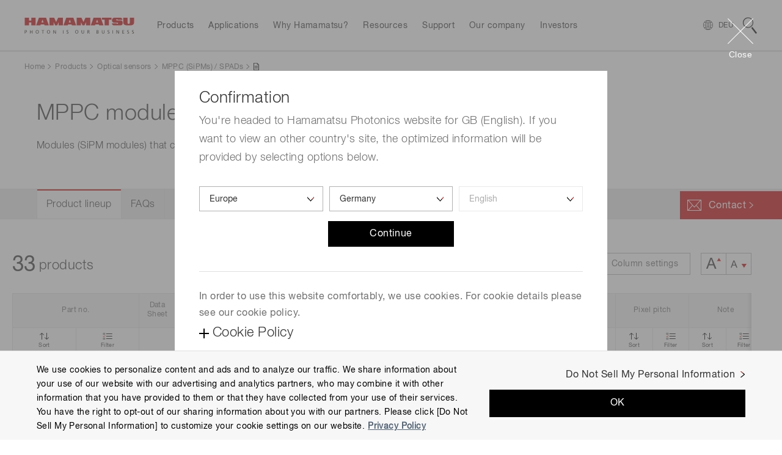

--- FILE ---
content_type: text/html;charset=utf-8
request_url: https://www.hamamatsu.com/eu/en/product/optical-sensors/mppc/mppc-module.html
body_size: 35796
content:

<!DOCTYPE HTML>
<html lang="en">

<head>
<meta charset="UTF-8"/>
<title>MPPC modules | Hamamatsu Photonics</title>

<meta name="description" content="Modules (SiPM modules) that contain an MPPC capable of detecting extremely low-level light. "/>
<meta name="template" content="product-model-list-page"/>
<meta name="viewport" content="width=device-width, initial-scale=1"/>






<meta name="referrer" content="no-referrer-when-downgrade"/>
<meta name="format-detection" content="telephone=no"/>
<meta property="og:title" content="MPPC modules | Hamamatsu Photonics"/>
<meta property="og:description" content="Modules (SiPM modules) that contain an MPPC capable of detecting extremely low-level light. "/>
<meta property="og:type" content="article"/>
<meta property="og:url" content="https://www.hamamatsu.com/eu/en/product/optical-sensors/mppc/mppc-module.html"/>
<meta property="og:image" content="https://www.hamamatsu.com/etc.clientlibs/hpk-global-web/clientlibs/clientlib-site-resources/resources/og-image.png"/>


  
    
<script defer="defer" type="text/javascript" src="https://rum.hlx.page/.rum/@adobe/helix-rum-js@%5E2/dist/micro.js" data-routing="env=prod,tier=publish,ams=Hamamatsu Photonics" integrity="" crossorigin="anonymous" data-enhancer-version="" data-enhancer-hash="" data-post-path=""></script>
<link rel="stylesheet" href="/etc.clientlibs/hpk-global-web/clientlibs/clientlib-base.min.4f2c6796c31316ad8ae36a56d3e6d53f.css" type="text/css">



  
    
    



  
  
    
    



  
    
    
<link rel="stylesheet" href="/etc.clientlibs/hpk-global-web/clientlibs/intrix/clientlib-site-common-en.min.c919fee56c458d7036f83ee1abfaf442.css" type="text/css">



  
    
    



  
    
    



  




  <script type="text/javascript" src="//webfont.fontplus.jp/accessor/script/fontplus.js?Aixy0NKRSbY%3D&box=bRdF7xYDoQY%3D&aa=1" charset="utf-8">
  </script>



<!-- Google Tag Manager -->
<script>(function(w,d,s,l,i){w[l]=w[l]||[];w[l].push({'gtm.start':
new Date().getTime(),event:'gtm.js'});var f=d.getElementsByTagName(s)[0],
j=d.createElement(s),dl=l!='dataLayer'?'&l='+l:'';j.async=true;j.src=
'https://www.googletagmanager.com/gtm.js?id='+i+dl;f.parentNode.insertBefore(j,f);
})(window,document,'script','dataLayer','GTM-WZRN7KT');</script>
<!-- End Google Tag Manager -->

<script src="//assets.adobedtm.com/3451f060cc26/3c65ce7a5a99/launch-4928d11ad023.min.js" async></script>

<script type="text/javascript">
  window.adobeDataLayer = window.adobeDataLayer || {"page":{"title":"MPPC modules | Hamamatsu Photonics","region":"eu","lang":"en","pageId":"mppc-module","Category":"product","subCategory1":"optical-sensors","subCategory2":"mppc","subCategory3":"mppc-module","subCategory4":"","subCategory5":""},"product":{"productId":"","productName":"","productCategory1":"Optical sensors","secondlyProductCategory1":"","productCategory2":"MPPC (SiPMs) / SPADs","secondlyProductCategory2":"","productCategory3":"MPPC modules","secondlyProductCategory3":"","productCategory4":"","secondlyProductCategory4":"","productCategory5":"","secondlyProductCategory5":"","industrialSegment":"SSD"},"inquiry":{"regpm":"","lngpm":"","office":"","productType":"","partNumber":"","selectedInquiryTypeList":[]}};
</script>


    
    

    

    
    
<script src="/etc.clientlibs/hpk-global-web/clientlibs/intrix/clientlib-site-core.min.d75c6b2430b0beb76e8e3117bf898821.js"></script>



    
    
<link rel="stylesheet" href="/etc.clientlibs/hpk-global-web-clientlibs/clientlib-site.min.ae9303c4949dbd8f53a34e9c1d6421a5.css" type="text/css">



    


  <link rel="shortcut icon" href="/etc.clientlibs/hpk-global-web/clientlibs/clientlib-site-resources/resources/favicon.ico"/>

</head>

<body class="page basicpage">
  <!-- Google Tag Manager (noscript) -->
<noscript><iframe src="https://www.googletagmanager.com/ns.html?id=GTM-WZRN7KT" height="0" width="0" style="display:none;visibility:hidden"></iframe></noscript><!-- End Google Tag Manager (noscript) -->
  
  
    



    
<div id="Container" class="Container">
  <noscript>
    <div id="JS__Off">
      <p>To use all available functions on this site, JavaScript must be enabled on your browser.</p>
    </div>
  </noscript>

  <div class="container">

    
    
    
    
        <div class="cmp-container Section">
            
            <div class="Inner">
                <header class="hpk-global-web-experiencefragment">
<div class="cmp-experiencefragment cmp-experiencefragment--header">


    
    
    
    
        <div class="cmp-container Section">
            
            <div class="Inner">
                <div class="site-header hpk-site-header">

  

<header id="JS__GlobalHeader" class="Header JS__Header">
  <div style="display:none">
    <!-- INTRIX Requirements -->
    <svg id="modal_close" viewBox="0 0 41.72 41.72">
      <g>
        <g>
          <path transform="rotate(-45 20.86 20.86)" d="M20.36-8.14h1v58h-1z"></path>
          <path transform="rotate(-45 20.86 20.86)" d="M-8.14 20.36h58v1h-58z"></path>
        </g>
      </g>
    </svg>
    <svg id="search" viewBox="0 0 23.3 27.2">
      <g>
        <path d="M8.6 1.2a7.4 7.4 0 0 1 4.5 13.3A7.4 7.4 0 0 1 1.3 7.7a7.4 7.4 0 0 1 7.3-6.5m0-1.2a8.6 8.6 0 1 0 6.8 3.4A8.6 8.6 0 0 0 8.6 0zM13.824 17.365l1.978-1.529 7.552 9.772-1.978 1.529z">
        </path>
      </g>
    </svg>
  </div>
  <div class="Wrapper__Header">
    <div class="Inner">
      <p class="Logo hpk-site-header__logo">
        <a href="https://www.hamamatsu.com/eu/en.html">
          <img src="/content/dam/hamamatsu-photonics/system/images/logo.svg" width="180" height="26" alt="Hamamatsu Photonics Logo"/>
        </a>
      </p>
      <nav id="JS__GlobalNavi--Navi" class="Navi Navi__Header JS__Navi__Header">
        <div class="Inner">
          <div class="Cols Cols__Col">
            <div class="Col Col__Head">
              <h3><span>Menu</span></h3>
            </div>
            <div class="Col Col__Body">
              <ul class="List List__Row">
                
                  <li class="hpk-site-header-item">

<div class="Wrapper__Navi Navi__Item hpk-site-header__menuitem hpk-site-header__menuitem--subcategory" data-label="item_1631460284845">
  <div class="JS__Item Navi__Item--Inner">
    <span>Products</span>
  </div>
</div>

    



    

</li>

                
                  <li class="hpk-site-header-item">

<div class="Wrapper__Navi Navi__Item hpk-site-header__menuitem hpk-site-header__menuitem--card" data-label="item_1631460290245">
  <div class="JS__Item Navi__Item--Inner">
    <span>Applications</span>
  </div>
</div>

    



    

</li>

                
                  <li class="hpk-site-header-item">

<div class="Wrapper__Navi Navi__Item Wrapper__Navi--Arrow_None hpk-site-header__menuitem hpk-site-header__menuitem--simple" data-label="item_1631460303495">
  <a href="https://www.hamamatsu.com/eu/en/why-hamamatsu.html" class="JS__Item Navi__Item--Inner">
    <span>Why Hamamatsu?</span>
  </a>
</div>

    



    

</li>

                
                  <li class="hpk-site-header-item">

<div class="Wrapper__Navi Navi__Item hpk-site-header__menuitem hpk-site-header__menuitem--card" data-label="item_1631869235601">
  <div class="JS__Item Navi__Item--Inner">
    <span>Resources</span>
  </div>
</div>

    



    

</li>

                
                  <li class="hpk-site-header-item">

<div class="Wrapper__Navi Navi__Item hpk-site-header__menuitem hpk-site-header__menuitem--cardlist" data-label="item_1631460310343">
  <div class="JS__Item Navi__Item--Inner">
    <span>Support</span>
  </div>
</div>

    



    

</li>

                
                  <li class="hpk-site-header-item">

<div class="Wrapper__Navi Navi__Item hpk-site-header__menuitem hpk-site-header__menuitem--cardlist" data-label="item_1631460315154">
  <div class="JS__Item Navi__Item--Inner">
    <span>Our company</span>
  </div>
</div>

    



    

</li>

                
                  <li class="hpk-site-header-item">

<div class="Wrapper__Navi Navi__Item hpk-site-header__menuitem hpk-site-header__menuitem--cardlist" data-label="item_1647910336703">
  <div class="JS__Item Navi__Item--Inner">
    <span>Investors</span>
  </div>
</div>

    



    

</li>

                
                
              </ul>
            </div>
          </div>
        </div>
      </nav>

      <div id="JS__GlobalNavi--CountrySelector" class="Module Module__CountrySelector">
        <p>
          <a class="JS__Item hpk-site-header__country-selector-toggle" data-label="CountrySelector">
            <span class="hpk-site-header__country-selector-toggle__icon--close"></span>
            <span class="Country" data-slot="country-alpha3">GBR</span>
          </a>
        </p>
      </div>

      <div id="JS__GlobalNavi--Search" class="Module Module__Search Type--Site">
        <div class="Button Button__Search JS__Item" data-label="Search">
          <svg class="Icon Icon__Search">
            <use xlink:href="#search"/>
          </svg>
        </div>
      </div>
    </div>
  </div>


  <div class="MegaMenu__Wrapper">
    <div id="JS__MegaMenuContainer" class="MegaMenu__Container">
      
      <div class="Inner">
        
<h2 class="Tab Tab__Head">
  <span>Products</span>
</h2>
<div class="Module Module__Float Type--Products hpk-site-header__menucontent" data-label="item_1631460284845">
  <div class="Inner">
    <div class="Navi__Link">
      <p>
        <a href="https://www.hamamatsu.com/eu/en/product.html" class="Icon Icon__Link">All Products</a>
      </p>
      <svg class="Icon Icon__Close">
        <use xlink:href="#modal_close"/>
      </svg>
    </div>
    <div class="Cols Cols__Row Type--1to2 Col__Upper">
      <div class="Col">
        <div class="Navi Navi__SideTab JS__SideTab--List">
          <dl>
            <dt>Devices &amp; units</dt>
            
              <dd>
                <a href="https://www.hamamatsu.com/eu/en/product/optical-sensors.html" class="Icon Icon__Link" data-label="element-id-7cc7750a-4427-324f-8ce7-d8a4a4c6f38c">Optical sensors</a>
              </dd>
            
              <dd>
                <a href="https://www.hamamatsu.com/eu/en/product/optical-components.html" class="Icon Icon__Link" data-label="element-id-08185940-0ee8-3149-85be-982dc52cb765">Optical components</a>
              </dd>
            
              <dd>
                <a href="https://www.hamamatsu.com/eu/en/product/cameras.html" class="Icon Icon__Link" data-label="element-id-12d8749a-cda5-3bd3-9fe6-648d03b099f6">Cameras</a>
              </dd>
            
              <dd>
                <a href="https://www.hamamatsu.com/eu/en/product/light-and-radiation-sources.html" class="Icon Icon__Link" data-label="element-id-2098085f-b791-38e1-a372-3df83b37de54">Light &amp; radiation sources</a>
              </dd>
            
              <dd>
                <a href="https://www.hamamatsu.com/eu/en/product/lasers.html" class="Icon Icon__Link" data-label="element-id-0273aac5-4d58-316c-b18e-16ccc82f0470">Lasers</a>
              </dd>
            
          </dl>
        
          <dl>
            <dt>Systems</dt>
            
              <dd>
                <a href="https://www.hamamatsu.com/eu/en/product/manufacturing-support-systems.html" class="Icon Icon__Link" data-label="element-id-5ddf797d-0a94-38e5-9826-783cd79bf817">Manufacturing support systems</a>
              </dd>
            
              <dd>
                <a href="https://www.hamamatsu.com/eu/en/product/semiconductor-manufacturing-support-systems.html" class="Icon Icon__Link" data-label="element-id-ef1f4d5d-30b6-3f2b-bd1f-067aeb81e30a">Semiconductor manufacturing support systems</a>
              </dd>
            
              <dd>
                <a href="https://www.hamamatsu.com/eu/en/product/photometry-systems.html" class="Icon Icon__Link" data-label="element-id-e32a30d4-5480-3f4a-9f0a-67e9cf4d669d">Photometry systems</a>
              </dd>
            
              <dd>
                <a href="https://www.hamamatsu.com/eu/en/product/life-science-and-medical-systems.html" class="Icon Icon__Link" data-label="element-id-7fce58f9-05ca-3f36-baa6-1d9485454627">Life science &amp; medical systems</a>
              </dd>
            
          </dl>
        </div>
      </div>
      <div class="Col Tab__Contents">
        
          <div class="Cols Cols__Row Type--PEq3 JS__SideTab--Target" data-label="element-id-7cc7750a-4427-324f-8ce7-d8a4a4c6f38c">
            <div class="Col">
              <div class="Module Module__FigureWithTextLink">
                <p class="Figure Figure__Image">
                  <a href="https://www.hamamatsu.com/eu/en/product/optical-sensors/photodiodes.html">
                    <img src="/content/dam/hamamatsu-photonics/sites/images/thumbnail/mega-menu/k_thumb_photodiode.jpg" data-src="/content/dam/hamamatsu-photonics/sites/images/thumbnail/mega-menu/k_thumb_photodiode.jpg" alt="photodiode" loading="lazy"/>
                  </a>
                </p>
                <h3 class="Figure Figure__Caption">
                  <a href="https://www.hamamatsu.com/eu/en/product/optical-sensors/photodiodes.html" class="Icon Icon__Link">Photodiodes</a>
                </h3>
              </div>
            </div>
          
            <div class="Col">
              <div class="Module Module__FigureWithTextLink">
                <p class="Figure Figure__Image">
                  <a href="https://www.hamamatsu.com/eu/en/product/optical-sensors/apd.html">
                    <img src="/content/dam/hamamatsu-photonics/sites/images/thumbnail/mega-menu/k_thumb_apd_apd-module.jpg" data-src="/content/dam/hamamatsu-photonics/sites/images/thumbnail/mega-menu/k_thumb_apd_apd-module.jpg" alt="apd_avalanche_photodiode" loading="lazy"/>
                  </a>
                </p>
                <h3 class="Figure Figure__Caption">
                  <a href="https://www.hamamatsu.com/eu/en/product/optical-sensors/apd.html" class="Icon Icon__Link">Avalanche photodiodes (APDs)</a>
                </h3>
              </div>
            </div>
          
            <div class="Col">
              <div class="Module Module__FigureWithTextLink">
                <p class="Figure Figure__Image">
                  <a href="https://www.hamamatsu.com/eu/en/product/optical-sensors/photo-ic.html">
                    <img src="/content/dam/hamamatsu-photonics/sites/images/thumbnail/mega-menu/k_thumb_photo_IC.jpg" data-src="/content/dam/hamamatsu-photonics/sites/images/thumbnail/mega-menu/k_thumb_photo_IC.jpg" alt="Photo IC" loading="lazy"/>
                  </a>
                </p>
                <h3 class="Figure Figure__Caption">
                  <a href="https://www.hamamatsu.com/eu/en/product/optical-sensors/photo-ic.html" class="Icon Icon__Link">Photo IC</a>
                </h3>
              </div>
            </div>
          
            <div class="Col">
              <div class="Module Module__FigureWithTextLink">
                <p class="Figure Figure__Image">
                  <a href="https://www.hamamatsu.com/eu/en/product/optical-sensors/mppc.html">
                    <img src="/content/dam/hamamatsu-photonics/sites/images/thumbnail/mega-menu/k_thumb_mppc.jpg" data-src="/content/dam/hamamatsu-photonics/sites/images/thumbnail/mega-menu/k_thumb_mppc.jpg" alt="Multi-Pixel Photon Counters (MPPCs/SiPMs)" loading="lazy"/>
                  </a>
                </p>
                <h3 class="Figure Figure__Caption">
                  <a href="https://www.hamamatsu.com/eu/en/product/optical-sensors/mppc.html" class="Icon Icon__Link">MPPC (SiPMs) / SPADs</a>
                </h3>
              </div>
            </div>
          
            <div class="Col">
              <div class="Module Module__FigureWithTextLink">
                <p class="Figure Figure__Image">
                  <a href="https://www.hamamatsu.com/eu/en/product/optical-sensors/pmt.html">
                    <img src="/content/dam/hamamatsu-photonics/sites/images/thumbnail/mega-menu/e_tn_pmtseries_xx.jpg" data-src="/content/dam/hamamatsu-photonics/sites/images/thumbnail/mega-menu/e_tn_pmtseries_xx.jpg" loading="lazy"/>
                  </a>
                </p>
                <h3 class="Figure Figure__Caption">
                  <a href="https://www.hamamatsu.com/eu/en/product/optical-sensors/pmt.html" class="Icon Icon__Link">Photomultiplier tubes (PMTs)</a>
                </h3>
              </div>
            </div>
          
            <div class="Col">
              <div class="Module Module__FigureWithTextLink">
                <p class="Figure Figure__Image">
                  <a href="https://www.hamamatsu.com/eu/en/product/optical-sensors/phototube.html">
                    <img src="/content/dam/hamamatsu-photonics/sites/images/thumbnail/mega-menu/e_tn_pt_xx.jpg" data-src="/content/dam/hamamatsu-photonics/sites/images/thumbnail/mega-menu/e_tn_pt_xx.jpg" alt="phototube" loading="lazy"/>
                  </a>
                </p>
                <h3 class="Figure Figure__Caption">
                  <a href="https://www.hamamatsu.com/eu/en/product/optical-sensors/phototube.html" class="Icon Icon__Link">Phototubes</a>
                </h3>
              </div>
            </div>
          
            <div class="Col">
              <div class="Module Module__FigureWithTextLink">
                <p class="Figure Figure__Image">
                  <a href="https://www.hamamatsu.com/eu/en/product/optical-sensors/image-sensor.html">
                    <img src="/content/dam/hamamatsu-photonics/sites/images/thumbnail/mega-menu/k_thumb_image_sensor.jpg" data-src="/content/dam/hamamatsu-photonics/sites/images/thumbnail/mega-menu/k_thumb_image_sensor.jpg" alt="image sensors" loading="lazy"/>
                  </a>
                </p>
                <h3 class="Figure Figure__Caption">
                  <a href="https://www.hamamatsu.com/eu/en/product/optical-sensors/image-sensor.html" class="Icon Icon__Link">Image sensors</a>
                </h3>
              </div>
            </div>
          
            <div class="Col">
              <div class="Module Module__FigureWithTextLink">
                <p class="Figure Figure__Image">
                  <a href="https://www.hamamatsu.com/eu/en/product/optical-sensors/spectrometers.html">
                    <img src="/content/dam/hamamatsu-photonics/sites/images/thumbnail/mega-menu/k_thumb_spectrometers_spectrum_sensors.jpg" data-src="/content/dam/hamamatsu-photonics/sites/images/thumbnail/mega-menu/k_thumb_spectrometers_spectrum_sensors.jpg" loading="lazy"/>
                  </a>
                </p>
                <h3 class="Figure Figure__Caption">
                  <a href="https://www.hamamatsu.com/eu/en/product/optical-sensors/spectrometers.html" class="Icon Icon__Link">Spectrometers / Spectrum sensors</a>
                </h3>
              </div>
            </div>
          
            <div class="Col">
              <div class="Module Module__FigureWithTextLink">
                <p class="Figure Figure__Image">
                  <a href="https://www.hamamatsu.com/eu/en/product/optical-sensors/infrared-detector.html">
                    <img src="/content/dam/hamamatsu-photonics/sites/images/thumbnail/mega-menu/k_thumb_IR_detectors.jpg" data-src="/content/dam/hamamatsu-photonics/sites/images/thumbnail/mega-menu/k_thumb_IR_detectors.jpg" alt="infrared detectors" loading="lazy"/>
                  </a>
                </p>
                <h3 class="Figure Figure__Caption">
                  <a href="https://www.hamamatsu.com/eu/en/product/optical-sensors/infrared-detector.html" class="Icon Icon__Link">Infrared detectors</a>
                </h3>
              </div>
            </div>
          
            <div class="Col">
              <div class="Module Module__FigureWithTextLink">
                <p class="Figure Figure__Image">
                  <a href="https://www.hamamatsu.com/eu/en/product/optical-sensors/uv_flame-sensor.html">
                    <img src="/content/dam/hamamatsu-photonics/sites/images/thumbnail/mega-menu/e_tn_UVtron_xx.jpg" data-src="/content/dam/hamamatsu-photonics/sites/images/thumbnail/mega-menu/e_tn_UVtron_xx.jpg" alt="UVtron" loading="lazy"/>
                  </a>
                </p>
                <h3 class="Figure Figure__Caption">
                  <a href="https://www.hamamatsu.com/eu/en/product/optical-sensors/uv_flame-sensor.html" class="Icon Icon__Link">UV &amp; flame sensors</a>
                </h3>
              </div>
            </div>
          
            <div class="Col">
              <div class="Module Module__FigureWithTextLink">
                <p class="Figure Figure__Image">
                  <a href="https://www.hamamatsu.com/eu/en/product/optical-sensors/x-ray-sensor.html">
                    <img src="/content/dam/hamamatsu-photonics/sites/images/thumbnail/mega-menu/k_thumb_x-ray_image_sensors.jpg" data-src="/content/dam/hamamatsu-photonics/sites/images/thumbnail/mega-menu/k_thumb_x-ray_image_sensors.jpg" alt="x_ray_image_sensors" loading="lazy"/>
                  </a>
                </p>
                <h3 class="Figure Figure__Caption">
                  <a href="https://www.hamamatsu.com/eu/en/product/optical-sensors/x-ray-sensor.html" class="Icon Icon__Link">Radiation &amp; X-ray sensors</a>
                </h3>
              </div>
            </div>
          
            <div class="Col">
              <div class="Module Module__FigureWithTextLink">
                <p class="Figure Figure__Image">
                  <a href="https://www.hamamatsu.com/eu/en/product/optical-sensors/electron_ion-sensor.html">
                    <img src="/content/dam/hamamatsu-photonics/sites/images/02_ETD/02_new_thumbnail/e_tn_mcp_xx,1.jpg" data-src="/content/dam/hamamatsu-photonics/sites/images/02_ETD/02_new_thumbnail/e_tn_mcp_xx,1.jpg" loading="lazy"/>
                  </a>
                </p>
                <h3 class="Figure Figure__Caption">
                  <a href="https://www.hamamatsu.com/eu/en/product/optical-sensors/electron_ion-sensor.html" class="Icon Icon__Link">Electron &amp; ion sensors</a>
                </h3>
              </div>
            </div>
          
            <div class="Col">
              <div class="Module Module__FigureWithTextLink">
                <p class="Figure Figure__Image">
                  <a href="https://www.hamamatsu.com/eu/en/product/optical-sensors/distance-position-sensor.html">
                    <img src="/content/dam/hamamatsu-photonics/sites/images/thumbnail/mega-menu/k_thumb_distance_position_sensor.jpg" data-src="/content/dam/hamamatsu-photonics/sites/images/thumbnail/mega-menu/k_thumb_distance_position_sensor.jpg" alt="distance_position_sensor" loading="lazy"/>
                  </a>
                </p>
                <h3 class="Figure Figure__Caption">
                  <a href="https://www.hamamatsu.com/eu/en/product/optical-sensors/distance-position-sensor.html" class="Icon Icon__Link">Distance &amp; position sensors</a>
                </h3>
              </div>
            </div>
          
            <div class="Col">
              <div class="Module Module__FigureWithTextLink">
                <p class="Figure Figure__Image">
                  <a href="https://www.hamamatsu.com/eu/en/product/optical-sensors/THz-sensors.html">
                    <img src="/content/dam/hamamatsu-photonics/sites/images/thumbnail/mega-menu/e_thzsensors_pp02_xx.jpg" data-src="/content/dam/hamamatsu-photonics/sites/images/thumbnail/mega-menu/e_thzsensors_pp02_xx.jpg" loading="lazy"/>
                  </a>
                </p>
                <h3 class="Figure Figure__Caption">
                  <a href="https://www.hamamatsu.com/eu/en/product/optical-sensors/THz-sensors.html" class="Icon Icon__Link">Terahertz (THz) sensors</a>
                </h3>
              </div>
            </div>
          </div>
        
          <div class="Cols Cols__Row Type--PEq3 JS__SideTab--Target" data-label="element-id-08185940-0ee8-3149-85be-982dc52cb765">
            <div class="Col">
              <div class="Module Module__FigureWithTextLink">
                <p class="Figure Figure__Image">
                  <a href="https://www.hamamatsu.com/eu/en/product/optical-components/optical-blocks.html">
                    <img src="/content/dam/hamamatsu-photonics/sites/images/thumbnail/mega-menu/e_tn_OB_xx.jpg" data-src="/content/dam/hamamatsu-photonics/sites/images/thumbnail/mega-menu/e_tn_OB_xx.jpg" alt="optical block" loading="lazy"/>
                  </a>
                </p>
                <h3 class="Figure Figure__Caption">
                  <a href="https://www.hamamatsu.com/eu/en/product/optical-components/optical-blocks.html" class="Icon Icon__Link">Optical blocks</a>
                </h3>
              </div>
            </div>
          
            <div class="Col">
              <div class="Module Module__FigureWithTextLink">
                <p class="Figure Figure__Image">
                  <a href="https://www.hamamatsu.com/eu/en/product/optical-components/fop.html">
                    <img src="/content/dam/hamamatsu-photonics/sites/images/thumbnail/mega-menu/e_tn_FOP_xx.jpg" data-src="/content/dam/hamamatsu-photonics/sites/images/thumbnail/mega-menu/e_tn_FOP_xx.jpg" alt="FOP" loading="lazy"/>
                  </a>
                </p>
                <h3 class="Figure Figure__Caption">
                  <a href="https://www.hamamatsu.com/eu/en/product/optical-components/fop.html" class="Icon Icon__Link">Fiber optic plates (FOP)</a>
                </h3>
              </div>
            </div>
          
            <div class="Col">
              <div class="Module Module__FigureWithTextLink">
                <p class="Figure Figure__Image">
                  <a href="https://www.hamamatsu.com/eu/en/product/optical-components/fac-lens.html">
                    <img src="/content/dam/hamamatsu-photonics/sites/images/thumbnail/mega-menu/e_tn_FAC-lens_xx.jpg" data-src="/content/dam/hamamatsu-photonics/sites/images/thumbnail/mega-menu/e_tn_FAC-lens_xx.jpg" alt="FAC lens" loading="lazy"/>
                  </a>
                </p>
                <h3 class="Figure Figure__Caption">
                  <a href="https://www.hamamatsu.com/eu/en/product/optical-components/fac-lens.html" class="Icon Icon__Link">FAC lenses</a>
                </h3>
              </div>
            </div>
          
            <div class="Col">
              <div class="Module Module__FigureWithTextLink">
                <p class="Figure Figure__Image">
                  <a href="https://www.hamamatsu.com/eu/en/product/optical-components/collimating-capillary-lens.html">
                    <img src="/content/dam/hamamatsu-photonics/sites/images/thumbnail/mega-menu/e_tn_capillary-lens_xx.jpg" data-src="/content/dam/hamamatsu-photonics/sites/images/thumbnail/mega-menu/e_tn_capillary-lens_xx.jpg" alt="capillary lens" loading="lazy"/>
                  </a>
                </p>
                <h3 class="Figure Figure__Caption">
                  <a href="https://www.hamamatsu.com/eu/en/product/optical-components/collimating-capillary-lens.html" class="Icon Icon__Link">Collimating capillary lenses</a>
                </h3>
              </div>
            </div>
          
            <div class="Col">
              <div class="Module Module__FigureWithTextLink">
                <p class="Figure Figure__Image">
                  <a href="https://www.hamamatsu.com/eu/en/product/optical-components/capillary-plates.html">
                    <img src="/content/dam/hamamatsu-photonics/sites/images/thumbnail/mega-menu/e_tn_capillary-plate_xx.jpg" data-src="/content/dam/hamamatsu-photonics/sites/images/thumbnail/mega-menu/e_tn_capillary-plate_xx.jpg" alt="capillary plate" loading="lazy"/>
                  </a>
                </p>
                <h3 class="Figure Figure__Caption">
                  <a href="https://www.hamamatsu.com/eu/en/product/optical-components/capillary-plates.html" class="Icon Icon__Link">Capillary plates</a>
                </h3>
              </div>
            </div>
          
            <div class="Col">
              <div class="Module Module__FigureWithTextLink">
                <p class="Figure Figure__Image">
                  <a href="https://www.hamamatsu.com/eu/en/product/optical-components/flow-cells.html">
                    <img src="/content/dam/hamamatsu-photonics/sites/images/thumbnail/mega-menu/e_tn_flow-cell_xx1.jpg" data-src="/content/dam/hamamatsu-photonics/sites/images/thumbnail/mega-menu/e_tn_flow-cell_xx1.jpg" alt="Flow cells" loading="lazy"/>
                  </a>
                </p>
                <h3 class="Figure Figure__Caption">
                  <a href="https://www.hamamatsu.com/eu/en/product/optical-components/flow-cells.html" class="Icon Icon__Link">Flow cells</a>
                </h3>
              </div>
            </div>
          
            <div class="Col">
              <div class="Module Module__FigureWithTextLink">
                <p class="Figure Figure__Image">
                  <a href="https://www.hamamatsu.com/eu/en/product/optical-components/lcos-slm.html">
                    <img src="/content/dam/hamamatsu-photonics/sites/images/thumbnail/mega-menu/I_them_laser_related.jpg" data-src="/content/dam/hamamatsu-photonics/sites/images/thumbnail/mega-menu/I_them_laser_related.jpg" alt="LCOS-SLM (Optical phase modulator)" loading="lazy"/>
                  </a>
                </p>
                <h3 class="Figure Figure__Caption">
                  <a href="https://www.hamamatsu.com/eu/en/product/optical-components/lcos-slm.html" class="Icon Icon__Link">LCOS-SLM (Optical phase modulator)</a>
                </h3>
              </div>
            </div>
          
            <div class="Col">
              <div class="Module Module__FigureWithTextLink">
                <p class="Figure Figure__Image">
                  <a href="https://www.hamamatsu.com/eu/en/product/optical-components/image-splitting-optics.html">
                    <img src="/content/dam/hamamatsu-photonics/sites/images/thumbnail/mega-menu/s_Image-splitting-optics_th.jpg" data-src="/content/dam/hamamatsu-photonics/sites/images/thumbnail/mega-menu/s_Image-splitting-optics_th.jpg" alt="Image splitting optics" loading="lazy"/>
                  </a>
                </p>
                <h3 class="Figure Figure__Caption">
                  <a href="https://www.hamamatsu.com/eu/en/product/optical-components/image-splitting-optics.html" class="Icon Icon__Link">Image splitting optics</a>
                </h3>
              </div>
            </div>
          
            <div class="Col">
              <div class="Module Module__FigureWithTextLink">
                <p class="Figure Figure__Image">
                  <a href="https://www.hamamatsu.com/eu/en/product/optical-components/terahertz-wave-plate.html">
                    <img src="/content/dam/hamamatsu-photonics/sites/images/thumbnail/mega-menu/l_thumb_a16394.jpg" data-src="/content/dam/hamamatsu-photonics/sites/images/thumbnail/mega-menu/l_thumb_a16394.jpg" alt="Terahertz wave plates" loading="lazy"/>
                  </a>
                </p>
                <h3 class="Figure Figure__Caption">
                  <a href="https://www.hamamatsu.com/eu/en/product/optical-components/terahertz-wave-plate.html" class="Icon Icon__Link">Terahertz wave plates</a>
                </h3>
              </div>
            </div>
          
            <div class="Col">
              <div class="Module Module__FigureWithTextLink">
                <p class="Figure Figure__Image">
                  <a href="https://www.hamamatsu.com/eu/en/product/optical-components/transfer-plate.html">
                    <img src="/content/dam/hamamatsu-photonics/sites/images/thumbnail/mega-menu/e_tn_poropare_xx.jpg" data-src="/content/dam/hamamatsu-photonics/sites/images/thumbnail/mega-menu/e_tn_poropare_xx.jpg" loading="lazy"/>
                  </a>
                </p>
                <h3 class="Figure Figure__Caption">
                  <a href="https://www.hamamatsu.com/eu/en/product/optical-components/transfer-plate.html" class="Icon Icon__Link">Poropare™ Transfer plate</a>
                </h3>
              </div>
            </div>
          
            <div class="Col">
              <div class="Module Module__FigureWithTextLink">
                <p class="Figure Figure__Image">
                  <a href="https://www.hamamatsu.com/eu/en/product/optical-components/pcf.html">
                    <img src="/content/dam/hamamatsu-photonics/sites/images/thumbnail/mega-menu/nktp_pcf-dc_th.jpg" data-src="/content/dam/hamamatsu-photonics/sites/images/thumbnail/mega-menu/nktp_pcf-dc_th.jpg" alt="Photonic crystal fiber" loading="lazy"/>
                  </a>
                </p>
                <h3 class="Figure Figure__Caption">
                  <a href="https://www.hamamatsu.com/eu/en/product/optical-components/pcf.html" class="Icon Icon__Link">Photonic crystal fibers</a>
                </h3>
              </div>
            </div>
          
            <div class="Col">
              <div class="Module Module__FigureWithTextLink">
                <p class="Figure Figure__Image">
                  <a href="https://www.hamamatsu.com/eu/en/product/optical-components/qpm-optical-modules.html">
                    <img src="/content/dam/hamamatsu-photonics/sites/images/thumbnail/mega-menu/l_thumb_c16999.jpg" data-src="/content/dam/hamamatsu-photonics/sites/images/thumbnail/mega-menu/l_thumb_c16999.jpg" alt="QPM optical modules" loading="lazy"/>
                  </a>
                </p>
                <h3 class="Figure Figure__Caption">
                  <a href="https://www.hamamatsu.com/eu/en/product/optical-components/qpm-optical-modules.html" class="Icon Icon__Link">QPM optical modules</a>
                </h3>
              </div>
            </div>
          </div>
        
          <div class="Cols Cols__Row Type--PEq3 JS__SideTab--Target" data-label="element-id-12d8749a-cda5-3bd3-9fe6-648d03b099f6">
            <div class="Col">
              <div class="Module Module__FigureWithTextLink">
                <p class="Figure Figure__Image">
                  <a href="https://www.hamamatsu.com/eu/en/product/cameras/qcmos-cameras.html">
                    <img src="/content/dam/hamamatsu-photonics/sites/images/thumbnail/mega-menu/s_qcmos-cameras_orca-quest2_th.jpg" data-src="/content/dam/hamamatsu-photonics/sites/images/thumbnail/mega-menu/s_qcmos-cameras_orca-quest2_th.jpg" alt="qCMOS camera" loading="lazy"/>
                  </a>
                </p>
                <h3 class="Figure Figure__Caption">
                  <a href="https://www.hamamatsu.com/eu/en/product/cameras/qcmos-cameras.html" class="Icon Icon__Link">qCMOS cameras</a>
                </h3>
              </div>
            </div>
          
            <div class="Col">
              <div class="Module Module__FigureWithTextLink">
                <p class="Figure Figure__Image">
                  <a href="https://www.hamamatsu.com/eu/en/product/cameras/cmos-cameras.html">
                    <img src="/content/dam/hamamatsu-photonics/sites/images/thumbnail/mega-menu/s_cmos-cameras_th.jpg" data-src="/content/dam/hamamatsu-photonics/sites/images/thumbnail/mega-menu/s_cmos-cameras_th.jpg" alt="CMOS cameras" loading="lazy"/>
                  </a>
                </p>
                <h3 class="Figure Figure__Caption">
                  <a href="https://www.hamamatsu.com/eu/en/product/cameras/cmos-cameras.html" class="Icon Icon__Link">sCMOS cameras</a>
                </h3>
              </div>
            </div>
          
            <div class="Col">
              <div class="Module Module__FigureWithTextLink">
                <p class="Figure Figure__Image">
                  <a href="https://www.hamamatsu.com/eu/en/product/cameras/ingaas-cameras.html">
                    <img src="/content/dam/hamamatsu-photonics/sites/images/thumbnail/mega-menu/s_ingaas-cameras_th.jpg" data-src="/content/dam/hamamatsu-photonics/sites/images/thumbnail/mega-menu/s_ingaas-cameras_th.jpg" alt="InGaAs cameras" loading="lazy"/>
                  </a>
                </p>
                <h3 class="Figure Figure__Caption">
                  <a href="https://www.hamamatsu.com/eu/en/product/cameras/ingaas-cameras.html" class="Icon Icon__Link">InGaAs cameras</a>
                </h3>
              </div>
            </div>
          
            <div class="Col">
              <div class="Module Module__FigureWithTextLink">
                <p class="Figure Figure__Image">
                  <a href="https://www.hamamatsu.com/eu/en/product/cameras/tdi-cameras.html">
                    <img src="/content/dam/hamamatsu-photonics/sites/images/thumbnail/mega-menu/s_tdi-cameras_th.jpg" data-src="/content/dam/hamamatsu-photonics/sites/images/thumbnail/mega-menu/s_tdi-cameras_th.jpg" alt="TDI cameras" loading="lazy"/>
                  </a>
                </p>
                <h3 class="Figure Figure__Caption">
                  <a href="https://www.hamamatsu.com/eu/en/product/cameras/tdi-cameras.html" class="Icon Icon__Link">TDI cameras</a>
                </h3>
              </div>
            </div>
          
            <div class="Col">
              <div class="Module Module__FigureWithTextLink">
                <p class="Figure Figure__Image">
                  <a href="https://www.hamamatsu.com/eu/en/product/cameras/board-level-cmos-cameras.html">
                    <img src="/content/dam/hamamatsu-photonics/sites/images/thumbnail/mega-menu/s_board-level-cmos-cameras_th.jpg" data-src="/content/dam/hamamatsu-photonics/sites/images/thumbnail/mega-menu/s_board-level-cmos-cameras_th.jpg" alt="Board level CMOS cameras" loading="lazy"/>
                  </a>
                </p>
                <h3 class="Figure Figure__Caption">
                  <a href="https://www.hamamatsu.com/eu/en/product/cameras/board-level-cmos-cameras.html" class="Icon Icon__Link">Board-level CMOS cameras</a>
                </h3>
              </div>
            </div>
          
            <div class="Col">
              <div class="Module Module__FigureWithTextLink">
                <p class="Figure Figure__Image">
                  <a href="https://www.hamamatsu.com/eu/en/product/cameras/board-level-tdi-cameras.html">
                    <img src="/content/dam/hamamatsu-photonics/sites/images/thumbnail/mega-menu/s_board-level-tdi-cameras_th.jpg" data-src="/content/dam/hamamatsu-photonics/sites/images/thumbnail/mega-menu/s_board-level-tdi-cameras_th.jpg" alt="Board level TDI cameras" loading="lazy"/>
                  </a>
                </p>
                <h3 class="Figure Figure__Caption">
                  <a href="https://www.hamamatsu.com/eu/en/product/cameras/board-level-tdi-cameras.html" class="Icon Icon__Link">Board-level TDI cameras</a>
                </h3>
              </div>
            </div>
          
            <div class="Col">
              <div class="Module Module__FigureWithTextLink">
                <p class="Figure Figure__Image">
                  <a href="https://www.hamamatsu.com/eu/en/product/cameras/x-ray-line-scan-cameras.html">
                    <img src="/content/dam/hamamatsu-photonics/sites/images/thumbnail/mega-menu/s_X-ray-line-scan-camera_th.jpg" data-src="/content/dam/hamamatsu-photonics/sites/images/thumbnail/mega-menu/s_X-ray-line-scan-camera_th.jpg" alt="X-ray line scan camera" loading="lazy"/>
                  </a>
                </p>
                <h3 class="Figure Figure__Caption">
                  <a href="https://www.hamamatsu.com/eu/en/product/cameras/x-ray-line-scan-cameras.html" class="Icon Icon__Link">X-ray line scan cameras</a>
                </h3>
              </div>
            </div>
          
            <div class="Col">
              <div class="Module Module__FigureWithTextLink">
                <p class="Figure Figure__Image">
                  <a href="https://www.hamamatsu.com/eu/en/product/cameras/x-ray-tdi-cameras.html">
                    <img src="/content/dam/hamamatsu-photonics/sites/images/thumbnail/mega-menu/s_x-ray-tdi-camera_th.jpg" data-src="/content/dam/hamamatsu-photonics/sites/images/thumbnail/mega-menu/s_x-ray-tdi-camera_th.jpg" alt="X-ray TDI camera" loading="lazy"/>
                  </a>
                </p>
                <h3 class="Figure Figure__Caption">
                  <a href="https://www.hamamatsu.com/eu/en/product/cameras/x-ray-tdi-cameras.html" class="Icon Icon__Link">X-ray TDI cameras</a>
                </h3>
              </div>
            </div>
          
            <div class="Col">
              <div class="Module Module__FigureWithTextLink">
                <p class="Figure Figure__Image">
                  <a href="https://www.hamamatsu.com/eu/en/product/cameras/x-ray-cmos-cameras.html">
                    <img src="/content/dam/hamamatsu-photonics/sites/images/thumbnail/mega-menu/s_x-ray-cmos-camera_th.jpg" data-src="/content/dam/hamamatsu-photonics/sites/images/thumbnail/mega-menu/s_x-ray-cmos-camera_th.jpg" alt="X-ray CMOS camera" loading="lazy"/>
                  </a>
                </p>
                <h3 class="Figure Figure__Caption">
                  <a href="https://www.hamamatsu.com/eu/en/product/cameras/x-ray-cmos-cameras.html" class="Icon Icon__Link">X-ray CMOS cameras</a>
                </h3>
              </div>
            </div>
          
            <div class="Col">
              <div class="Module Module__FigureWithTextLink">
                <p class="Figure Figure__Image">
                  <a href="https://www.hamamatsu.com/eu/en/product/cameras/high-resolution-x-ray-imaging-system.html">
                    <img src="/content/dam/hamamatsu-photonics/sites/images/thumbnail/mega-menu/s_high-resolution-x-ray-imaging-system_th.jpg" data-src="/content/dam/hamamatsu-photonics/sites/images/thumbnail/mega-menu/s_high-resolution-x-ray-imaging-system_th.jpg" alt="High resolution X-ray imaging system" loading="lazy"/>
                  </a>
                </p>
                <h3 class="Figure Figure__Caption">
                  <a href="https://www.hamamatsu.com/eu/en/product/cameras/high-resolution-x-ray-imaging-system.html" class="Icon Icon__Link">High resolution X-ray imaging system</a>
                </h3>
              </div>
            </div>
          
            <div class="Col">
              <div class="Module Module__FigureWithTextLink">
                <p class="Figure Figure__Image">
                  <a href="https://www.hamamatsu.com/eu/en/product/cameras/software.html">
                    <img src="/content/dam/hamamatsu-photonics/sites/images/thumbnail/mega-menu/s_software_th.jpg" data-src="/content/dam/hamamatsu-photonics/sites/images/thumbnail/mega-menu/s_software_th.jpg" alt="Software" loading="lazy"/>
                  </a>
                </p>
                <h3 class="Figure Figure__Caption">
                  <a href="https://www.hamamatsu.com/eu/en/product/cameras/software.html" class="Icon Icon__Link">Software</a>
                </h3>
              </div>
            </div>
          </div>
        
          <div class="Cols Cols__Row Type--PEq3 JS__SideTab--Target" data-label="element-id-2098085f-b791-38e1-a372-3df83b37de54">
            <div class="Col">
              <div class="Module Module__FigureWithTextLink">
                <p class="Figure Figure__Image">
                  <a href="https://www.hamamatsu.com/eu/en/product/light-and-radiation-sources/led.html">
                    <img src="/content/dam/hamamatsu-photonics/sites/images/thumbnail/mega-menu/k_thumb_led.jpg" data-src="/content/dam/hamamatsu-photonics/sites/images/thumbnail/mega-menu/k_thumb_led.jpg" alt="LED" loading="lazy"/>
                  </a>
                </p>
                <h3 class="Figure Figure__Caption">
                  <a href="https://www.hamamatsu.com/eu/en/product/light-and-radiation-sources/led.html" class="Icon Icon__Link">LEDs</a>
                </h3>
              </div>
            </div>
          
            <div class="Col">
              <div class="Module Module__FigureWithTextLink">
                <p class="Figure Figure__Image">
                  <a href="https://www.hamamatsu.com/eu/en/product/light-and-radiation-sources/uv-led-light-source.html">
                    <img src="/content/dam/hamamatsu-photonics/sites/images/thumbnail/mega-menu/e_tn_UV-LEDseries_xx.jpg" data-src="/content/dam/hamamatsu-photonics/sites/images/thumbnail/mega-menu/e_tn_UV-LEDseries_xx.jpg" alt="UV-LED light sources" loading="lazy"/>
                  </a>
                </p>
                <h3 class="Figure Figure__Caption">
                  <a href="https://www.hamamatsu.com/eu/en/product/light-and-radiation-sources/uv-led-light-source.html" class="Icon Icon__Link">UV-LED light sources</a>
                </h3>
              </div>
            </div>
          
            <div class="Col">
              <div class="Module Module__FigureWithTextLink">
                <p class="Figure Figure__Image">
                  <a href="https://www.hamamatsu.com/eu/en/product/light-and-radiation-sources/lamp.html">
                    <img src="/content/dam/hamamatsu-photonics/sites/images/thumbnail/mega-menu/e_tn_lampseries_xx,0.jpg" data-src="/content/dam/hamamatsu-photonics/sites/images/thumbnail/mega-menu/e_tn_lampseries_xx,0.jpg" alt="Lamps" loading="lazy"/>
                  </a>
                </p>
                <h3 class="Figure Figure__Caption">
                  <a href="https://www.hamamatsu.com/eu/en/product/light-and-radiation-sources/lamp.html" class="Icon Icon__Link">Lamps</a>
                </h3>
              </div>
            </div>
          
            <div class="Col">
              <div class="Module Module__FigureWithTextLink">
                <p class="Figure Figure__Image">
                  <a href="https://www.hamamatsu.com/eu/en/product/light-and-radiation-sources/lamp-module_unit.html">
                    <img src="/content/dam/hamamatsu-photonics/sites/images/thumbnail/mega-menu/e_tn_lampmodule_xx.jpg" data-src="/content/dam/hamamatsu-photonics/sites/images/thumbnail/mega-menu/e_tn_lampmodule_xx.jpg" alt="Lamp modules &amp; units" loading="lazy"/>
                  </a>
                </p>
                <h3 class="Figure Figure__Caption">
                  <a href="https://www.hamamatsu.com/eu/en/product/light-and-radiation-sources/lamp-module_unit.html" class="Icon Icon__Link">Lamp modules &amp; units</a>
                </h3>
              </div>
            </div>
          
            <div class="Col">
              <div class="Module Module__FigureWithTextLink">
                <p class="Figure Figure__Image">
                  <a href="https://www.hamamatsu.com/eu/en/product/light-and-radiation-sources/microfocus-x-ray-source.html">
                    <img src="/content/dam/hamamatsu-photonics/sites/images/thumbnail/mega-menu/e_tn_MFX_xx.jpg" data-src="/content/dam/hamamatsu-photonics/sites/images/thumbnail/mega-menu/e_tn_MFX_xx.jpg" alt="Microfocus X-ray source" loading="lazy"/>
                  </a>
                </p>
                <h3 class="Figure Figure__Caption">
                  <a href="https://www.hamamatsu.com/eu/en/product/light-and-radiation-sources/microfocus-x-ray-source.html" class="Icon Icon__Link">Microfocus X-ray sources</a>
                </h3>
              </div>
            </div>
          
            <div class="Col">
              <div class="Module Module__FigureWithTextLink">
                <p class="Figure Figure__Image">
                  <a href="https://www.hamamatsu.com/eu/en/product/light-and-radiation-sources/soft-x-ray-source.html">
                    <img src="/content/dam/hamamatsu-photonics/sites/images/thumbnail/mega-menu/e_tn_L11754-01_xx.jpg" data-src="/content/dam/hamamatsu-photonics/sites/images/thumbnail/mega-menu/e_tn_L11754-01_xx.jpg" loading="lazy"/>
                  </a>
                </p>
                <h3 class="Figure Figure__Caption">
                  <a href="https://www.hamamatsu.com/eu/en/product/light-and-radiation-sources/soft-x-ray-source.html" class="Icon Icon__Link">Soft X-ray source</a>
                </h3>
              </div>
            </div>
          
            <div class="Col">
              <div class="Module Module__FigureWithTextLink">
                <p class="Figure Figure__Image">
                  <a href="https://www.hamamatsu.com/eu/en/product/light-and-radiation-sources/extreme-ultra-violet.html">
                    <img src="/content/dam/hamamatsu-photonics/sites/images/thumbnail/mega-menu/l_thumb_EUV.jpg" data-src="/content/dam/hamamatsu-photonics/sites/images/thumbnail/mega-menu/l_thumb_EUV.jpg" alt="Extreme Ultraviolet (EUV) and Soft X-Ray Sources" loading="lazy"/>
                  </a>
                </p>
                <h3 class="Figure Figure__Caption">
                  <a href="https://www.hamamatsu.com/eu/en/product/light-and-radiation-sources/extreme-ultra-violet.html" class="Icon Icon__Link">Extreme Ultraviolet (EUV) and Soft X-Ray Sources</a>
                </h3>
              </div>
            </div>
          
            <div class="Col">
              <div class="Module Module__FigureWithTextLink">
                <p class="Figure Figure__Image">
                  <a href="https://www.hamamatsu.com/eu/en/product/light-and-radiation-sources/Laser-Driven-Light-Source-LDLS.html">
                    <img src="/content/dam/hamamatsu-photonics/sites/images/thumbnail/mega-menu/l_thumb_LDLS.jpg" data-src="/content/dam/hamamatsu-photonics/sites/images/thumbnail/mega-menu/l_thumb_LDLS.jpg" alt="Laser-Driven Light Sources (LDLS)" loading="lazy"/>
                  </a>
                </p>
                <h3 class="Figure Figure__Caption">
                  <a href="https://www.hamamatsu.com/eu/en/product/light-and-radiation-sources/Laser-Driven-Light-Source-LDLS.html" class="Icon Icon__Link">Laser-Driven Light Sources (LDLS)</a>
                </h3>
              </div>
            </div>
          
            <div class="Col">
              <div class="Module Module__FigureWithTextLink">
                <p class="Figure Figure__Image">
                  <a href="https://www.hamamatsu.com/eu/en/product/light-and-radiation-sources/Laser-Driven-Tunable-Light-Source-LDTLS.html">
                    <img src="/content/dam/hamamatsu-photonics/sites/images/thumbnail/mega-menu/eq_thumb_LDTLS.jpg" data-src="/content/dam/hamamatsu-photonics/sites/images/thumbnail/mega-menu/eq_thumb_LDTLS.jpg" alt="LDTLS" loading="lazy"/>
                  </a>
                </p>
                <h3 class="Figure Figure__Caption">
                  <a href="https://www.hamamatsu.com/eu/en/product/light-and-radiation-sources/Laser-Driven-Tunable-Light-Source-LDTLS.html" class="Icon Icon__Link">Laser-Driven Tunable Light Sources</a>
                </h3>
              </div>
            </div>
          
            <div class="Col">
              <div class="Module Module__FigureWithTextLink">
                <p class="Figure Figure__Image">
                  <a href="https://www.hamamatsu.com/eu/en/product/light-and-radiation-sources/chromatiq-spectral-engine.html">
                    <img src="/content/dam/hamamatsu-photonics/sites/images/thumbnail/mega-menu/eq_thumb_CSE.jpg" data-src="/content/dam/hamamatsu-photonics/sites/images/thumbnail/mega-menu/eq_thumb_CSE.jpg" alt="Chromatiq Spectral Engine" loading="lazy"/>
                  </a>
                </p>
                <h3 class="Figure Figure__Caption">
                  <a href="https://www.hamamatsu.com/eu/en/product/light-and-radiation-sources/chromatiq-spectral-engine.html" class="Icon Icon__Link">Chromatiq Spectral Engine™ (CSE)</a>
                </h3>
              </div>
            </div>
          
            <div class="Col">
              <div class="Module Module__FigureWithTextLink">
                <p class="Figure Figure__Image">
                  <a href="https://www.hamamatsu.com/eu/en/product/light-and-radiation-sources/excimer-lamp-light-source.html">
                    <img src="/content/dam/hamamatsu-photonics/sites/images/02_ETD/02_new_thumbnail/e_tn_flat-excimer_xx.jpg" data-src="/content/dam/hamamatsu-photonics/sites/images/02_ETD/02_new_thumbnail/e_tn_flat-excimer_xx.jpg" alt="FLAT EXCIMER" loading="lazy"/>
                  </a>
                </p>
                <h3 class="Figure Figure__Caption">
                  <a href="https://www.hamamatsu.com/eu/en/product/light-and-radiation-sources/excimer-lamp-light-source.html" class="Icon Icon__Link">Excimer lamp light sources</a>
                </h3>
              </div>
            </div>
          </div>
        
          <div class="Cols Cols__Row Type--PEq3 JS__SideTab--Target" data-label="element-id-0273aac5-4d58-316c-b18e-16ccc82f0470">
            <div class="Col">
              <div class="Module Module__FigureWithTextLink">
                <p class="Figure Figure__Image">
                  <a href="https://www.hamamatsu.com/eu/en/product/lasers/semiconductor-lasers.html">
                    <img src="/content/dam/hamamatsu-photonics/sites/images/thumbnail/mega-menu/k_thumb_semiconductor_lasers.jpg" data-src="/content/dam/hamamatsu-photonics/sites/images/thumbnail/mega-menu/k_thumb_semiconductor_lasers.jpg" alt="Semiconductor lasers" loading="lazy"/>
                  </a>
                </p>
                <h3 class="Figure Figure__Caption">
                  <a href="https://www.hamamatsu.com/eu/en/product/lasers/semiconductor-lasers.html" class="Icon Icon__Link">Semiconductor lasers</a>
                </h3>
              </div>
            </div>
          
            <div class="Col">
              <div class="Module Module__FigureWithTextLink">
                <p class="Figure Figure__Image">
                  <a href="https://www.hamamatsu.com/eu/en/product/lasers/applied-products-of-semiconductor-lasers.html">
                    <img src="/content/dam/hamamatsu-photonics/sites/images/thumbnail/mega-menu/l_thumb_Applied_products_of_semi_laser,0.jpg" data-src="/content/dam/hamamatsu-photonics/sites/images/thumbnail/mega-menu/l_thumb_Applied_products_of_semi_laser,0.jpg" alt="Applied products of semiconductor lasers" loading="lazy"/>
                  </a>
                </p>
                <h3 class="Figure Figure__Caption">
                  <a href="https://www.hamamatsu.com/eu/en/product/lasers/applied-products-of-semiconductor-lasers.html" class="Icon Icon__Link">Applied products of semiconductor lasers</a>
                </h3>
              </div>
            </div>
          
            <div class="Col">
              <div class="Module Module__FigureWithTextLink">
                <p class="Figure Figure__Image">
                  <a href="https://www.hamamatsu.com/eu/en/product/lasers/solid-state-lasers.html">
                    <img src="/content/dam/hamamatsu-photonics/sites/images/thumbnail/mega-menu/l_thumb_pssl_en.jpg" data-src="/content/dam/hamamatsu-photonics/sites/images/thumbnail/mega-menu/l_thumb_pssl_en.jpg" alt="Pulsed solid state lasers" loading="lazy"/>
                  </a>
                </p>
                <h3 class="Figure Figure__Caption">
                  <a href="https://www.hamamatsu.com/eu/en/product/lasers/solid-state-lasers.html" class="Icon Icon__Link">Solid state lasers</a>
                </h3>
              </div>
            </div>
          
            <div class="Col">
              <div class="Module Module__FigureWithTextLink">
                <p class="Figure Figure__Image">
                  <a href="https://www.hamamatsu.com/eu/en/product/lasers/laser-related-products.html">
                    <img src="/content/dam/hamamatsu-photonics/sites/images/thumbnail/mega-menu/e_SD-app_tn_xx.jpg" data-src="/content/dam/hamamatsu-photonics/sites/images/thumbnail/mega-menu/e_SD-app_tn_xx.jpg" alt="Stealth dicing" loading="lazy"/>
                  </a>
                </p>
                <h3 class="Figure Figure__Caption">
                  <a href="https://www.hamamatsu.com/eu/en/product/lasers/laser-related-products.html" class="Icon Icon__Link">Laser-related products</a>
                </h3>
              </div>
            </div>
          </div>
        
      
        
          <div class="Cols Cols__Row Type--PEq3 JS__SideTab--Target" data-label="element-id-5ddf797d-0a94-38e5-9826-783cd79bf817">
            <div class="Col">
              <div class="Module Module__FigureWithTextLink">
                <p class="Figure Figure__Image">
                  <a href="https://www.hamamatsu.com/eu/en/product/manufacturing-support-systems/thickness-measurement-system.html">
                    <img src="/content/dam/hamamatsu-photonics/sites/images/thumbnail/mega-menu/s_Thickness-measurement-system_th.jpg" data-src="/content/dam/hamamatsu-photonics/sites/images/thumbnail/mega-menu/s_Thickness-measurement-system_th.jpg" alt="Thickness measurement system product photo" loading="lazy"/>
                  </a>
                </p>
                <h3 class="Figure Figure__Caption">
                  <a href="https://www.hamamatsu.com/eu/en/product/manufacturing-support-systems/thickness-measurement-system.html" class="Icon Icon__Link">Thickness measurement system</a>
                </h3>
              </div>
            </div>
          
            <div class="Col">
              <div class="Module Module__FigureWithTextLink">
                <p class="Figure Figure__Image">
                  <a href="https://www.hamamatsu.com/eu/en/product/manufacturing-support-systems/pinhole-inspection-unit.html">
                    <img src="/content/dam/hamamatsu-photonics/sites/images/thumbnail/mega-menu/e_tn_pinhole_xx.jpg" data-src="/content/dam/hamamatsu-photonics/sites/images/thumbnail/mega-menu/e_tn_pinhole_xx.jpg" alt="pinhole inspection unit" loading="lazy"/>
                  </a>
                </p>
                <h3 class="Figure Figure__Caption">
                  <a href="https://www.hamamatsu.com/eu/en/product/manufacturing-support-systems/pinhole-inspection-unit.html" class="Icon Icon__Link">Pinhole inspection units</a>
                </h3>
              </div>
            </div>
          
            <div class="Col">
              <div class="Module Module__FigureWithTextLink">
                <p class="Figure Figure__Image">
                  <a href="https://www.hamamatsu.com/eu/en/product/manufacturing-support-systems/uv-led-light-source.html">
                    <img src="/content/dam/hamamatsu-photonics/sites/images/thumbnail/mega-menu/e_tn_UV-LEDseries_xx.jpg" data-src="/content/dam/hamamatsu-photonics/sites/images/thumbnail/mega-menu/e_tn_UV-LEDseries_xx.jpg" alt="UV-LED light sources" loading="lazy"/>
                  </a>
                </p>
                <h3 class="Figure Figure__Caption">
                  <a href="https://www.hamamatsu.com/eu/en/product/manufacturing-support-systems/uv-led-light-source.html" class="Icon Icon__Link">UV-LED light sources</a>
                </h3>
              </div>
            </div>
          
            <div class="Col">
              <div class="Module Module__FigureWithTextLink">
                <p class="Figure Figure__Image">
                  <a href="https://www.hamamatsu.com/eu/en/product/manufacturing-support-systems/applied-products-of-semiconductor-lasers.html">
                    <img src="/content/dam/hamamatsu-photonics/sites/images/thumbnail/mega-menu/l_thumb_Applied_products_of_semi_laser,0.jpg" data-src="/content/dam/hamamatsu-photonics/sites/images/thumbnail/mega-menu/l_thumb_Applied_products_of_semi_laser,0.jpg" alt="Applied products of semiconductor lasers" loading="lazy"/>
                  </a>
                </p>
                <h3 class="Figure Figure__Caption">
                  <a href="https://www.hamamatsu.com/eu/en/product/manufacturing-support-systems/applied-products-of-semiconductor-lasers.html" class="Icon Icon__Link">Applied products of semiconductor lasers</a>
                </h3>
              </div>
            </div>
          
            <div class="Col">
              <div class="Module Module__FigureWithTextLink">
                <p class="Figure Figure__Image">
                  <a href="https://www.hamamatsu.com/eu/en/product/manufacturing-support-systems/electrostatic-remover.html">
                    <img src="/content/dam/hamamatsu-photonics/sites/images/thumbnail/mega-menu/e_tn_ionizer_xx.jpg" data-src="/content/dam/hamamatsu-photonics/sites/images/thumbnail/mega-menu/e_tn_ionizer_xx.jpg" alt="Electrostatic remover" loading="lazy"/>
                  </a>
                </p>
                <h3 class="Figure Figure__Caption">
                  <a href="https://www.hamamatsu.com/eu/en/product/manufacturing-support-systems/electrostatic-remover.html" class="Icon Icon__Link">Electrostatic removers</a>
                </h3>
              </div>
            </div>
          
            <div class="Col">
              <div class="Module Module__FigureWithTextLink">
                <p class="Figure Figure__Image">
                  <a href="https://www.hamamatsu.com/eu/en/product/manufacturing-support-systems/excimer-lamp-light-source.html">
                    <img src="/content/dam/hamamatsu-photonics/sites/images/02_ETD/02_new_thumbnail/e_tn_flat-excimer_xx.jpg" data-src="/content/dam/hamamatsu-photonics/sites/images/02_ETD/02_new_thumbnail/e_tn_flat-excimer_xx.jpg" alt="FLAT EXCIMER" loading="lazy"/>
                  </a>
                </p>
                <h3 class="Figure Figure__Caption">
                  <a href="https://www.hamamatsu.com/eu/en/product/manufacturing-support-systems/excimer-lamp-light-source.html" class="Icon Icon__Link">Excimer lamp light sources</a>
                </h3>
              </div>
            </div>
          </div>
        
          <div class="Cols Cols__Row Type--PEq3 JS__SideTab--Target" data-label="element-id-ef1f4d5d-30b6-3f2b-bd1f-067aeb81e30a">
            <div class="Col">
              <div class="Module Module__FigureWithTextLink">
                <p class="Figure Figure__Image">
                  <a href="https://www.hamamatsu.com/eu/en/product/semiconductor-manufacturing-support-systems/plasma-process-monitor.html">
                    <img src="/content/dam/hamamatsu-photonics/sites/images/thumbnail/mega-menu/s_plasma-process-monitor_th.jpg" data-src="/content/dam/hamamatsu-photonics/sites/images/thumbnail/mega-menu/s_plasma-process-monitor_th.jpg" alt="Plasma process monitor" loading="lazy"/>
                  </a>
                </p>
                <h3 class="Figure Figure__Caption">
                  <a href="https://www.hamamatsu.com/eu/en/product/semiconductor-manufacturing-support-systems/plasma-process-monitor.html" class="Icon Icon__Link">Plasma process monitor</a>
                </h3>
              </div>
            </div>
          
            <div class="Col">
              <div class="Module Module__FigureWithTextLink">
                <p class="Figure Figure__Image">
                  <a href="https://www.hamamatsu.com/eu/en/product/semiconductor-manufacturing-support-systems/stealth-dicing-technology.html">
                    <img src="/content/dam/hamamatsu-photonics/sites/images/thumbnail/mega-menu/e_SD-app_tn_xx.jpg" data-src="/content/dam/hamamatsu-photonics/sites/images/thumbnail/mega-menu/e_SD-app_tn_xx.jpg" alt="Stealth dicing" loading="lazy"/>
                  </a>
                </p>
                <h3 class="Figure Figure__Caption">
                  <a href="https://www.hamamatsu.com/eu/en/product/semiconductor-manufacturing-support-systems/stealth-dicing-technology.html" class="Icon Icon__Link">Stealth Dicing(TM) technology</a>
                </h3>
              </div>
            </div>
          
            <div class="Col">
              <div class="Module Module__FigureWithTextLink">
                <p class="Figure Figure__Image">
                  <a href="https://www.hamamatsu.com/eu/en/product/semiconductor-manufacturing-support-systems/failure-analysis-system.html">
                    <img src="/content/dam/hamamatsu-photonics/sites/images/thumbnail/mega-menu/s_failure-analysis-system_th.jpg" data-src="/content/dam/hamamatsu-photonics/sites/images/thumbnail/mega-menu/s_failure-analysis-system_th.jpg" alt="Failure analysis system" loading="lazy"/>
                  </a>
                </p>
                <h3 class="Figure Figure__Caption">
                  <a href="https://www.hamamatsu.com/eu/en/product/semiconductor-manufacturing-support-systems/failure-analysis-system.html" class="Icon Icon__Link">Failure analysis system</a>
                </h3>
              </div>
            </div>
          
            <div class="Col">
              <div class="Module Module__FigureWithTextLink">
                <p class="Figure Figure__Image">
                  <a href="https://www.hamamatsu.com/eu/en/product/semiconductor-manufacturing-support-systems/micro-led-pl-inspection-system.html">
                    <img src="/content/dam/hamamatsu-photonics/sites/images/thumbnail/mega-menu/s_Micro-led-pl-inspection-system_th.jpg" data-src="/content/dam/hamamatsu-photonics/sites/images/thumbnail/mega-menu/s_Micro-led-pl-inspection-system_th.jpg" alt="micro led pl inspection system product photo" loading="lazy"/>
                  </a>
                </p>
                <h3 class="Figure Figure__Caption">
                  <a href="https://www.hamamatsu.com/eu/en/product/semiconductor-manufacturing-support-systems/micro-led-pl-inspection-system.html" class="Icon Icon__Link">Micro LED PL inspection system</a>
                </h3>
              </div>
            </div>
          </div>
        
          <div class="Cols Cols__Row Type--PEq3 JS__SideTab--Target" data-label="element-id-e32a30d4-5480-3f4a-9f0a-67e9cf4d669d">
            <div class="Col">
              <div class="Module Module__FigureWithTextLink">
                <p class="Figure Figure__Image">
                  <a href="https://www.hamamatsu.com/eu/en/product/photometry-systems/spectrometer.html">
                    <img src="/content/dam/hamamatsu-photonics/sites/images/thumbnail/mega-menu/s_spectrometer_th-2.jpg" data-src="/content/dam/hamamatsu-photonics/sites/images/thumbnail/mega-menu/s_spectrometer_th-2.jpg" alt="Spectrometers" loading="lazy"/>
                  </a>
                </p>
                <h3 class="Figure Figure__Caption">
                  <a href="https://www.hamamatsu.com/eu/en/product/photometry-systems/spectrometer.html" class="Icon Icon__Link">Spectrometer</a>
                </h3>
              </div>
            </div>
          
            <div class="Col">
              <div class="Module Module__FigureWithTextLink">
                <p class="Figure Figure__Image">
                  <a href="https://www.hamamatsu.com/eu/en/product/photometry-systems/luminescence-efficiency-measurement-system.html">
                    <img src="/content/dam/hamamatsu-photonics/sites/images/thumbnail/mega-menu/s_luminescence-efficiency_th.jpg" data-src="/content/dam/hamamatsu-photonics/sites/images/thumbnail/mega-menu/s_luminescence-efficiency_th.jpg" alt="Luminescence efficiency measurement system" loading="lazy"/>
                  </a>
                </p>
                <h3 class="Figure Figure__Caption">
                  <a href="https://www.hamamatsu.com/eu/en/product/photometry-systems/luminescence-efficiency-measurement-system.html" class="Icon Icon__Link">Luminescence efficiency measurement system</a>
                </h3>
              </div>
            </div>
          
            <div class="Col">
              <div class="Module Module__FigureWithTextLink">
                <p class="Figure Figure__Image">
                  <a href="https://www.hamamatsu.com/eu/en/product/photometry-systems/fluorescence-lifetime_transient-absorption-analysis-system.html">
                    <img src="/content/dam/hamamatsu-photonics/sites/images/thumbnail/mega-menu/s_fluorescence-lifetime-transient-absorption_th.jpg" data-src="/content/dam/hamamatsu-photonics/sites/images/thumbnail/mega-menu/s_fluorescence-lifetime-transient-absorption_th.jpg" alt="Fluorescence lifetime / transient absorption analysis system" loading="lazy"/>
                  </a>
                </p>
                <h3 class="Figure Figure__Caption">
                  <a href="https://www.hamamatsu.com/eu/en/product/photometry-systems/fluorescence-lifetime_transient-absorption-analysis-system.html" class="Icon Icon__Link">Fluorescence lifetime measurement system</a>
                </h3>
              </div>
            </div>
          
            <div class="Col">
              <div class="Module Module__FigureWithTextLink">
                <p class="Figure Figure__Image">
                  <a href="https://www.hamamatsu.com/eu/en/product/photometry-systems/terahertz-spectrometer.html">
                    <img src="/content/dam/hamamatsu-photonics/sites/images/thumbnail/mega-menu/l_thumb_thz_spectrometer.jpg" data-src="/content/dam/hamamatsu-photonics/sites/images/thumbnail/mega-menu/l_thumb_thz_spectrometer.jpg" alt="Terahertz spectrometer" loading="lazy"/>
                  </a>
                </p>
                <h3 class="Figure Figure__Caption">
                  <a href="https://www.hamamatsu.com/eu/en/product/photometry-systems/terahertz-spectrometer.html" class="Icon Icon__Link">Terahertz spectrometer</a>
                </h3>
              </div>
            </div>
          
            <div class="Col">
              <div class="Module Module__FigureWithTextLink">
                <p class="Figure Figure__Image">
                  <a href="https://www.hamamatsu.com/eu/en/product/photometry-systems/streak-camera.html">
                    <img src="/content/dam/hamamatsu-photonics/sites/images/thumbnail/mega-menu/s_streak-camera_th.jpg" data-src="/content/dam/hamamatsu-photonics/sites/images/thumbnail/mega-menu/s_streak-camera_th.jpg" alt="Streak camera" loading="lazy"/>
                  </a>
                </p>
                <h3 class="Figure Figure__Caption">
                  <a href="https://www.hamamatsu.com/eu/en/product/photometry-systems/streak-camera.html" class="Icon Icon__Link">Streak camera</a>
                </h3>
              </div>
            </div>
          </div>
        
          <div class="Cols Cols__Row Type--PEq3 JS__SideTab--Target" data-label="element-id-7fce58f9-05ca-3f36-baa6-1d9485454627">
            <div class="Col">
              <div class="Module Module__FigureWithTextLink">
                <p class="Figure Figure__Image">
                  <a href="https://www.hamamatsu.com/eu/en/product/life-science-and-medical-systems/digital-slide-scanner.html">
                    <img src="/content/dam/hamamatsu-photonics/sites/images/thumbnail/mega-menu/s_Digital slide scanner_S540_unlabeled_th.jpg" data-src="/content/dam/hamamatsu-photonics/sites/images/thumbnail/mega-menu/s_Digital slide scanner_S540_unlabeled_th.jpg" alt="NanoZoomer S540 Digital slide scanner C17400-01" loading="lazy"/>
                  </a>
                </p>
                <h3 class="Figure Figure__Caption">
                  <a href="https://www.hamamatsu.com/eu/en/product/life-science-and-medical-systems/digital-slide-scanner.html" class="Icon Icon__Link">Digital slide scanner</a>
                </h3>
              </div>
            </div>
          
            <div class="Col">
              <div class="Module Module__FigureWithTextLink">
                <p class="Figure Figure__Image">
                  <a href="https://www.hamamatsu.com/eu/en/product/life-science-and-medical-systems/kinetic-plate-imager.html">
                    <img src="/content/dam/hamamatsu-photonics/sites/images/thumbnail/mega-menu/s_kinetic-plate-imager_th.jpg" data-src="/content/dam/hamamatsu-photonics/sites/images/thumbnail/mega-menu/s_kinetic-plate-imager_th.jpg" alt="kinetic plate imager" loading="lazy"/>
                  </a>
                </p>
                <h3 class="Figure Figure__Caption">
                  <a href="https://www.hamamatsu.com/eu/en/product/life-science-and-medical-systems/kinetic-plate-imager.html" class="Icon Icon__Link">Kinetic plate imagers</a>
                </h3>
              </div>
            </div>
          
            <div class="Col">
              <div class="Module Module__FigureWithTextLink">
                <p class="Figure Figure__Image">
                  <a href="https://www.hamamatsu.com/eu/en/product/life-science-and-medical-systems/light-sheet-microplate-cytometer.html">
                    <img src="/content/dam/hamamatsu-photonics/sites/images/thumbnail/mega-menu/s_lightsheet-microplate-cytometer_th.jpg" data-src="/content/dam/hamamatsu-photonics/sites/images/thumbnail/mega-menu/s_lightsheet-microplate-cytometer_th.jpg" alt="CYTOQUBE Product Image" loading="lazy"/>
                  </a>
                </p>
                <h3 class="Figure Figure__Caption">
                  <a href="https://www.hamamatsu.com/eu/en/product/life-science-and-medical-systems/light-sheet-microplate-cytometer.html" class="Icon Icon__Link">Light-Sheet Microplate Cytometer</a>
                </h3>
              </div>
            </div>
          
            <div class="Col">
              <div class="Module Module__FigureWithTextLink">
                <p class="Figure Figure__Image">
                  <a href="https://www.hamamatsu.com/eu/en/product/life-science-and-medical-systems/multi-spectral-imaging-system.html">
                    <img src="/content/dam/hamamatsu-photonics/sites/images/thumbnail/mega-menu/s_moxieplex_th_xx.jpg" data-src="/content/dam/hamamatsu-photonics/sites/images/thumbnail/mega-menu/s_moxieplex_th_xx.jpg" alt="moxieplex multi spectral imaging system" loading="lazy"/>
                  </a>
                </p>
                <h3 class="Figure Figure__Caption">
                  <a href="https://www.hamamatsu.com/eu/en/product/life-science-and-medical-systems/multi-spectral-imaging-system.html" class="Icon Icon__Link">Multi-spectral imaging system</a>
                </h3>
              </div>
            </div>
          
            <div class="Col">
              <div class="Module Module__FigureWithTextLink">
                <p class="Figure Figure__Image">
                  <a href="https://www.hamamatsu.com/eu/en/product/life-science-and-medical-systems/mems-confocal-unit.html">
                    <img src="/content/dam/hamamatsu-photonics/sites/images/thumbnail/mega-menu/s_mems-confocal-unit_th.jpg" data-src="/content/dam/hamamatsu-photonics/sites/images/thumbnail/mega-menu/s_mems-confocal-unit_th.jpg" alt="MEMS confocal unit" loading="lazy"/>
                  </a>
                </p>
                <h3 class="Figure Figure__Caption">
                  <a href="https://www.hamamatsu.com/eu/en/product/life-science-and-medical-systems/mems-confocal-unit.html" class="Icon Icon__Link">MEMS confocal unit</a>
                </h3>
              </div>
            </div>
          
            <div class="Col">
              <div class="Module Module__FigureWithTextLink">
                <p class="Figure Figure__Image">
                  <a href="https://www.hamamatsu.com/eu/en/product/life-science-and-medical-systems/lateral-flow-reader.html">
                    <img src="/content/dam/hamamatsu-photonics/sites/images/thumbnail/mega-menu/e_tn_immuno_xx.jpg" data-src="/content/dam/hamamatsu-photonics/sites/images/thumbnail/mega-menu/e_tn_immuno_xx.jpg" alt="lateral flow reader" loading="lazy"/>
                  </a>
                </p>
                <h3 class="Figure Figure__Caption">
                  <a href="https://www.hamamatsu.com/eu/en/product/life-science-and-medical-systems/lateral-flow-reader.html" class="Icon Icon__Link">Lateral flow readers series</a>
                </h3>
              </div>
            </div>
          
            <div class="Col">
              <div class="Module Module__FigureWithTextLink">
                <p class="Figure Figure__Image">
                  <a href="https://www.hamamatsu.com/eu/en/product/life-science-and-medical-systems/ipr-module.html">
                    <img src="/content/dam/hamamatsu-photonics/sites/images/thumbnail/mega-menu/k_thumb_imaging_plate_reader_module.jpg" data-src="/content/dam/hamamatsu-photonics/sites/images/thumbnail/mega-menu/k_thumb_imaging_plate_reader_module.jpg" loading="lazy"/>
                  </a>
                </p>
                <h3 class="Figure Figure__Caption">
                  <a href="https://www.hamamatsu.com/eu/en/product/life-science-and-medical-systems/ipr-module.html" class="Icon Icon__Link">Imaging plate reader module</a>
                </h3>
              </div>
            </div>
          
            <div class="Col">
              <div class="Module Module__FigureWithTextLink">
                <p class="Figure Figure__Image">
                  <a href="https://www.hamamatsu.com/eu/en/product/life-science-and-medical-systems/digital-slide-scanner-for-medical.html">
                    <img src="/content/dam/hamamatsu-photonics/sites/images/thumbnail/mega-menu/s_Digital slide scanner_medical_S540_th.jpg" data-src="/content/dam/hamamatsu-photonics/sites/images/thumbnail/mega-menu/s_Digital slide scanner_medical_S540_th.jpg" alt="NanoZoomer for medical product photo" loading="lazy"/>
                  </a>
                </p>
                <h3 class="Figure Figure__Caption">
                  <a href="https://www.hamamatsu.com/eu/en/product/life-science-and-medical-systems/digital-slide-scanner-for-medical.html" class="Icon Icon__Link">Slide scanner system for medical </a>
                </h3>
              </div>
            </div>
          
            <div class="Col">
              <div class="Module Module__FigureWithTextLink">
                <p class="Figure Figure__Image">
                  <a href="https://www.hamamatsu.com/eu/en/product/life-science-and-medical-systems/blood-vessels-observation-camera-system.html">
                    <img src="/content/dam/hamamatsu-photonics/sites/images/thumbnail/mega-menu/s_Blood vessels observation camera_th.jpg" data-src="/content/dam/hamamatsu-photonics/sites/images/thumbnail/mega-menu/s_Blood vessels observation camera_th.jpg" alt="blood vessels observation camera system" loading="lazy"/>
                  </a>
                </p>
                <h3 class="Figure Figure__Caption">
                  <a href="https://www.hamamatsu.com/eu/en/product/life-science-and-medical-systems/blood-vessels-observation-camera-system.html" class="Icon Icon__Link">Blood vessels observation camera system</a>
                </h3>
              </div>
            </div>
          </div>
        
      </div>
    </div>
    <div>
      


    
    
    
    
        <div class="cmp-container Section">
            
            <div class="Inner">
                <div class="container grid-desktop--2-columns">

    
    
    
    
        <div class="cmp-container Section" style="background-color:#f2f2f2;">
            
            <div class="Inner">
                <div class="container grid-desktop--2-columns">

    
    
    
    
        <div class="cmp-container Section">
            
            <div class="Inner">
                <div class="Gen-Gr-Txt">
<div class="Gen-Txt">
    <p><a href="/eu/en/our-company/sustainability/quality-control.html">Quality Control</a><br />
</p>
<p>We are actively taking measures to improve product quality levels.</p>
</p>
</div>

    

</div>

                
            </div>
        </div>
    
    

</div>
<div class="container grid-desktop--2-columns">

    
    
    
    
        <div class="cmp-container Section">
            
            <div class="Inner">
                
                
            </div>
        </div>
    
    

</div>

                
            </div>
        </div>
    
    

</div>

                
            </div>
        </div>
    
    


    </div>
  </div>
</div>


      
        







  
  <h2 class="Tab Tab__Head"><span>Applications</span></h2>
  <div class="Module Module__Float Type--Applications hpk-site-header__menucontent " data-label="item_1631460290245">
    <div class="Inner">
      <div class="Navi__Link">
        <p>
          <a href="https://www.hamamatsu.com/eu/en/applications.html" class="Icon Icon__Link">Applications</a>
        </p>
        <svg class="Icon Icon__Close">
          <use xlink:href="#modal_close"/>
        </svg>
      </div>
      <div class="Cols Cols__Row Type--Eq4 Col__Upper">
        <div class="Col">
          <div class="Module Module__FigureWithTextLink">
            <p class="Figure Figure__Image">
              <a href="https://www.hamamatsu.com/eu/en/applications/evaluation-of-luminescent-materials.html">
                <img src="/content/dam/hamamatsu-photonics/sites/images/00_Application/hpk_12_luminescentmaterial/12 Luminescent material-spkv_xx.jpg" data-src="/content/dam/hamamatsu-photonics/sites/images/00_Application/hpk_12_luminescentmaterial/12 Luminescent material-spkv_xx.jpg" alt="Luminescent materials" loading="lazy"/></a>
            </p>
            <h3 class="Figure Figure__Caption">
              <a href="https://www.hamamatsu.com/eu/en/applications/evaluation-of-luminescent-materials.html" class="Icon Icon__Link">Evaluation of luminescent materials</a>
            </h3>
          </div>
        </div>
      
        <div class="Col">
          <div class="Module Module__FigureWithTextLink">
            <p class="Figure Figure__Image">
              <a href="https://www.hamamatsu.com/eu/en/applications/industrial-equipment.html">
                <img src="/content/dam/hamamatsu-photonics/sites/images/thumbnail/mega-menu/applications/industrial_equipment.jpg" data-src="/content/dam/hamamatsu-photonics/sites/images/thumbnail/mega-menu/applications/industrial_equipment.jpg" alt="Industrial equipment" loading="lazy"/></a>
            </p>
            <h3 class="Figure Figure__Caption">
              <a href="https://www.hamamatsu.com/eu/en/applications/industrial-equipment.html" class="Icon Icon__Link">Industrial equipment</a>
            </h3>
          </div>
        </div>
      
        <div class="Col">
          <div class="Module Module__FigureWithTextLink">
            <p class="Figure Figure__Image">
              <a href="https://www.hamamatsu.com/eu/en/applications/analytical-equipment.html">
                <img src="/content/dam/hamamatsu-photonics/sites/images/thumbnail/mega-menu/applications/e_a_Analysis_tn.jpg" data-src="/content/dam/hamamatsu-photonics/sites/images/thumbnail/mega-menu/applications/e_a_Analysis_tn.jpg" alt="Analytical equipment" loading="lazy"/></a>
            </p>
            <h3 class="Figure Figure__Caption">
              <a href="https://www.hamamatsu.com/eu/en/applications/analytical-equipment.html" class="Icon Icon__Link">Analytical equipment</a>
            </h3>
          </div>
        </div>
      
        <div class="Col">
          <div class="Module Module__FigureWithTextLink">
            <p class="Figure Figure__Image">
              <a href="https://www.hamamatsu.com/eu/en/applications/optical-communication.html">
                <img src="/content/dam/hamamatsu-photonics/sites/images/thumbnail/mega-menu/applications/HPK_07_Optical_communication-th_xx.jpg" data-src="/content/dam/hamamatsu-photonics/sites/images/thumbnail/mega-menu/applications/HPK_07_Optical_communication-th_xx.jpg" alt="optical communication" loading="lazy"/></a>
            </p>
            <h3 class="Figure Figure__Caption">
              <a href="https://www.hamamatsu.com/eu/en/applications/optical-communication.html" class="Icon Icon__Link">Optical communication</a>
            </h3>
          </div>
        </div>
      
        <div class="Col">
          <div class="Module Module__FigureWithTextLink">
            <p class="Figure Figure__Image">
              <a href="https://www.hamamatsu.com/eu/en/applications/automotive.html">
                <img src="/content/dam/hamamatsu-photonics/sites/images/thumbnail/mega-menu/applications/HPK_08_Automotive-th_xx,0.jpg" data-src="/content/dam/hamamatsu-photonics/sites/images/thumbnail/mega-menu/applications/HPK_08_Automotive-th_xx,0.jpg" alt="automotive" loading="lazy"/></a>
            </p>
            <h3 class="Figure Figure__Caption">
              <a href="https://www.hamamatsu.com/eu/en/applications/automotive.html" class="Icon Icon__Link">Automotive</a>
            </h3>
          </div>
        </div>
      
        <div class="Col">
          <div class="Module Module__FigureWithTextLink">
            <p class="Figure Figure__Image">
              <a href="https://www.hamamatsu.com/eu/en/applications/consumer-electronics.html">
                <img src="/content/dam/hamamatsu-photonics/sites/images/thumbnail/mega-menu/applications/HPK_09_Consumer_electronics-th_xx.jpg" data-src="/content/dam/hamamatsu-photonics/sites/images/thumbnail/mega-menu/applications/HPK_09_Consumer_electronics-th_xx.jpg" alt="consumer electromics" loading="lazy"/></a>
            </p>
            <h3 class="Figure Figure__Caption">
              <a href="https://www.hamamatsu.com/eu/en/applications/consumer-electronics.html" class="Icon Icon__Link">Consumer electronics</a>
            </h3>
          </div>
        </div>
      
        <div class="Col">
          <div class="Module Module__FigureWithTextLink">
            <p class="Figure Figure__Image">
              <a href="https://www.hamamatsu.com/eu/en/applications/industrial-x-ray-ndt-inspection.html">
                <img src="/content/dam/hamamatsu-photonics/sites/images/thumbnail/mega-menu/applications_us/xray-inspection-sm.jpg" data-src="/content/dam/hamamatsu-photonics/sites/images/thumbnail/mega-menu/applications_us/xray-inspection-sm.jpg" alt="Industrial X-ray NDT inspection" loading="lazy"/></a>
            </p>
            <h3 class="Figure Figure__Caption">
              <a href="https://www.hamamatsu.com/eu/en/applications/industrial-x-ray-ndt-inspection.html" class="Icon Icon__Link">Industrial X-ray NDT inspection</a>
            </h3>
          </div>
        </div>
      
        <div class="Col">
          <div class="Module Module__FigureWithTextLink">
            <p class="Figure Figure__Image">
              <a href="https://www.hamamatsu.com/eu/en/applications/radiation-detection.html">
                <img src="/content/dam/hamamatsu-photonics/sites/images/00_Application/02_Life science/08 Radiation detectors-th_xx,0.jpg" data-src="/content/dam/hamamatsu-photonics/sites/images/00_Application/02_Life science/08 Radiation detectors-th_xx,0.jpg" alt="Radiation detectors" loading="lazy"/></a>
            </p>
            <h3 class="Figure Figure__Caption">
              <a href="https://www.hamamatsu.com/eu/en/applications/radiation-detection.html" class="Icon Icon__Link">Radiation detection</a>
            </h3>
          </div>
        </div>
      
        <div class="Col">
          <div class="Module Module__FigureWithTextLink">
            <p class="Figure Figure__Image">
              <a href="https://www.hamamatsu.com/eu/en/applications/quantum-technologies.html">
                <img src="/content/dam/hamamatsu-photonics/sites/images/thumbnail/mega-menu/applications_us/quantum_technologies_768x461.jpg" data-src="/content/dam/hamamatsu-photonics/sites/images/thumbnail/mega-menu/applications_us/quantum_technologies_768x461.jpg" alt="Quantum technology" loading="lazy"/></a>
            </p>
            <h3 class="Figure Figure__Caption">
              <a href="https://www.hamamatsu.com/eu/en/applications/quantum-technologies.html" class="Icon Icon__Link">Quantum technologies</a>
            </h3>
          </div>
        </div>
      
        <div class="Col">
          <div class="Module Module__FigureWithTextLink">
            <p class="Figure Figure__Image">
              <a href="https://www.hamamatsu.com/eu/en/applications/astronomy.html">
                <img src="/content/dam/hamamatsu-photonics/sites/images/thumbnail/mega-menu/applications/e_a_Science_and_research_tn.jpg" data-src="/content/dam/hamamatsu-photonics/sites/images/thumbnail/mega-menu/applications/e_a_Science_and_research_tn.jpg" alt="Science and research" loading="lazy"/></a>
            </p>
            <h3 class="Figure Figure__Caption">
              <a href="https://www.hamamatsu.com/eu/en/applications/astronomy.html" class="Icon Icon__Link">Astronomy</a>
            </h3>
          </div>
        </div>
      
        <div class="Col">
          <div class="Module Module__FigureWithTextLink">
            <p class="Figure Figure__Image">
              <a href="https://www.hamamatsu.com/eu/en/applications/measurement.html">
                <img src="/content/dam/hamamatsu-photonics/sites/images/thumbnail/mega-menu/applications/HPK_06_Measurement_xx.jpg" data-src="/content/dam/hamamatsu-photonics/sites/images/thumbnail/mega-menu/applications/HPK_06_Measurement_xx.jpg" alt="Measurement" loading="lazy"/></a>
            </p>
            <h3 class="Figure Figure__Caption">
              <a href="https://www.hamamatsu.com/eu/en/applications/measurement.html" class="Icon Icon__Link">Measurement</a>
            </h3>
          </div>
        </div>
      
        <div class="Col">
          <div class="Module Module__FigureWithTextLink">
            <p class="Figure Figure__Image">
              <a href="https://www.hamamatsu.com/eu/en/applications/color-measurement.html">
                <img src="/content/dam/hamamatsu-photonics/sites/images/thumbnail/mega-menu/applications_us/color.jpg" data-src="/content/dam/hamamatsu-photonics/sites/images/thumbnail/mega-menu/applications_us/color.jpg" alt="Color measurement" loading="lazy"/></a>
            </p>
            <h3 class="Figure Figure__Caption">
              <a href="https://www.hamamatsu.com/eu/en/applications/color-measurement.html" class="Icon Icon__Link">Color measurement</a>
            </h3>
          </div>
        </div>
      
        <div class="Col">
          <div class="Module Module__FigureWithTextLink">
            <p class="Figure Figure__Image">
              <a href="https://www.hamamatsu.com/eu/en/applications/food-sorting-and-inspection.html">
                <img src="/content/dam/hamamatsu-photonics/sites/images/thumbnail/mega-menu/applications_us/coffee.jpg" data-src="/content/dam/hamamatsu-photonics/sites/images/thumbnail/mega-menu/applications_us/coffee.jpg" alt="Coffee on conveyor belt" loading="lazy"/></a>
            </p>
            <h3 class="Figure Figure__Caption">
              <a href="https://www.hamamatsu.com/eu/en/applications/food-sorting-and-inspection.html" class="Icon Icon__Link">Food sorting and inspection</a>
            </h3>
          </div>
        </div>
      
        <div class="Col">
          <div class="Module Module__FigureWithTextLink">
            <p class="Figure Figure__Image">
              <a href="https://www.hamamatsu.com/eu/en/applications/Security_X-ray_inspection.html">
                <img src="/content/dam/hamamatsu-photonics/sites/images/00_Application/08_Security/Security Application.jpg" data-src="/content/dam/hamamatsu-photonics/sites/images/00_Application/08_Security/Security Application.jpg" alt="Security inspection" loading="lazy"/></a>
            </p>
            <h3 class="Figure Figure__Caption">
              <a href="https://www.hamamatsu.com/eu/en/applications/Security_X-ray_inspection.html" class="Icon Icon__Link">Security X-ray inspection</a>
            </h3>
          </div>
        </div>
      
        <div class="Col">
          <div class="Module Module__FigureWithTextLink">
            <p class="Figure Figure__Image">
              <a href="https://www.hamamatsu.com/eu/en/applications/dental-imaging.html">
                <img src="/content/dam/hamamatsu-photonics/sites/images/thumbnail/mega-menu/applications_us/dental-imaging-768x461.jpg" data-src="/content/dam/hamamatsu-photonics/sites/images/thumbnail/mega-menu/applications_us/dental-imaging-768x461.jpg" alt="dental imaging" loading="lazy"/></a>
            </p>
            <h3 class="Figure Figure__Caption">
              <a href="https://www.hamamatsu.com/eu/en/applications/dental-imaging.html" class="Icon Icon__Link">Dental imaging</a>
            </h3>
          </div>
        </div>
      
        <div class="Col">
          <div class="Module Module__FigureWithTextLink">
            <p class="Figure Figure__Image">
              <a href="https://www.hamamatsu.com/eu/en/applications/medical-imaging.html">
                <img src="/content/dam/hamamatsu-photonics/sites/images/00_Application/HPK_01_Medical/e_a_Medical_sp.jpg" data-src="/content/dam/hamamatsu-photonics/sites/images/00_Application/HPK_01_Medical/e_a_Medical_sp.jpg" alt="Medical" loading="lazy"/></a>
            </p>
            <h3 class="Figure Figure__Caption">
              <a href="https://www.hamamatsu.com/eu/en/applications/medical-imaging.html" class="Icon Icon__Link">Medical</a>
            </h3>
          </div>
        </div>
      
        <div class="Col">
          <div class="Module Module__FigureWithTextLink">
            <p class="Figure Figure__Image">
              <a href="https://www.hamamatsu.com/eu/en/applications/life-sciences.html">
                <img src="/content/dam/hamamatsu-photonics/sites/images/thumbnail/mega-menu/applications/02 Life science-th_xx,0.jpg" data-src="/content/dam/hamamatsu-photonics/sites/images/thumbnail/mega-menu/applications/02 Life science-th_xx,0.jpg" alt="Life science" loading="lazy"/></a>
            </p>
            <h3 class="Figure Figure__Caption">
              <a href="https://www.hamamatsu.com/eu/en/applications/life-sciences.html" class="Icon Icon__Link">Life sciences</a>
            </h3>
          </div>
        </div>
      
        <div class="Col">
          <div class="Module Module__FigureWithTextLink">
            <p class="Figure Figure__Image">
              <a href="https://www.hamamatsu.com/eu/en/applications/battery_control_board_inspection.html">
                <img src="/content/dam/hamamatsu-photonics/sites/images/00_Application/hpe_libs/Application_battert-inspection-768x461px.png" data-src="/content/dam/hamamatsu-photonics/sites/images/00_Application/hpe_libs/Application_battert-inspection-768x461px.png" alt="Battery and control board inspection" loading="lazy"/></a>
            </p>
            <h3 class="Figure Figure__Caption">
              <a href="https://www.hamamatsu.com/eu/en/applications/battery_control_board_inspection.html" class="Icon Icon__Link">Battery &amp; control board inspection</a>
            </h3>
          </div>
        </div>
      
        <div class="Col">
          <div class="Module Module__FigureWithTextLink">
            <p class="Figure Figure__Image">
              <a href="https://www.hamamatsu.com/eu/en/applications/spectroscopy-for-food-safety.html">
                <img src="/content/dam/hamamatsu-photonics/sites/images/thumbnail/mega-menu/applications_us/spectroscopy-for-food-safety-768x461.jpg" data-src="/content/dam/hamamatsu-photonics/sites/images/thumbnail/mega-menu/applications_us/spectroscopy-for-food-safety-768x461.jpg" alt="Spectroscopy for food safety" loading="lazy"/></a>
            </p>
            <h3 class="Figure Figure__Caption">
              <a href="https://www.hamamatsu.com/eu/en/applications/spectroscopy-for-food-safety.html" class="Icon Icon__Link">Spectroscopy for food safety</a>
            </h3>
          </div>
        </div>
      
        <div class="Col">
          <div class="Module Module__FigureWithTextLink">
            <p class="Figure Figure__Image">
              <a href="https://www.hamamatsu.com/eu/en/applications/environmental-monitoring.html">
                <img src="/content/dam/hamamatsu-photonics/sites/images/thumbnail/mega-menu/applications_us/environmental2-768x461.jpg" data-src="/content/dam/hamamatsu-photonics/sites/images/thumbnail/mega-menu/applications_us/environmental2-768x461.jpg" alt="Environmental" loading="lazy"/></a>
            </p>
            <h3 class="Figure Figure__Caption">
              <a href="https://www.hamamatsu.com/eu/en/applications/environmental-monitoring.html" class="Icon Icon__Link">Environmental monitoring</a>
            </h3>
          </div>
        </div>
      
        <div class="Col">
          <div class="Module Module__FigureWithTextLink">
            <p class="Figure Figure__Image">
              <a href="https://www.hamamatsu.com/eu/en/applications/semiconductor-manufacturing.html">
                <img src="/content/dam/hamamatsu-photonics/sites/images/thumbnail/mega-menu/applications/app-semi_tn_xx.jpg" data-src="/content/dam/hamamatsu-photonics/sites/images/thumbnail/mega-menu/applications/app-semi_tn_xx.jpg" alt="Semiconductor" loading="lazy"/></a>
            </p>
            <h3 class="Figure Figure__Caption">
              <a href="https://www.hamamatsu.com/eu/en/applications/semiconductor-manufacturing.html" class="Icon Icon__Link">Semiconductor manufacturing</a>
            </h3>
          </div>
        </div>
      </div>

      <div>
        


    
    
    
    
        <div class="cmp-container Section">
            
            <div class="Inner">
                <div class="container grid-desktop--2-columns">

    
    
    
    
        <div class="cmp-container Section" style="background-color:#f2f2f2;">
            
            <div class="Inner">
                <div class="container grid-desktop--2-columns">

    
    
    
    
        <div class="cmp-container Section">
            
            <div class="Inner">
                <div class="image"><div data-cmp-is="image" data-cmp-lazy data-cmp-src="/content/experience-fragments/hamamatsu-photonics/global-web/jp/en/site/banner_products_1/master/_jcr_content/root/container_copy/container/image_1663246937.coreimg.85{.width}.jpeg/1738817557020/s-astronomy-casestudy-bn-mega-en.jpeg" data-cmp-widths="320,480,600,800,1024,1200,1600" data-asset="/content/dam/hamamatsu-photonics/sites/images/04_SYS/new_01_banner/s_astronomy_casestudy_bn_mega_en.jpg" data-title="Astronomy camera application case study page" class="Gen-Media cmp-image" itemscope itemtype="http://schema.org/ImageObject">
    
    <p class="Figure Figure__Image">
        <a href="/content/dam/hamamatsu-photonics/sites/documents/99_SALES_LIBRARY/sys/SCAS0150E_astronomy.pdf" data-cmp-hook-image="link" target="_blank">
            
            
            
              
              
                <img src="/content/experience-fragments/hamamatsu-photonics/global-web/jp/en/site/banner_products_1/master/_jcr_content/root/container_copy/container/image_1663246937.coreimg.jpeg/1738817557020/s-astronomy-casestudy-bn-mega-en.jpeg" itemprop="contentUrl" data-cmp-hook-image="image" alt="Astronomy camera application case study page" loading="lazy"/>
              
            
            
          </a>
    </p>
    
    
</div>

    

</div>
<div class="image"><div data-cmp-is="image" data-cmp-lazy data-cmp-src="/content/experience-fragments/hamamatsu-photonics/global-web/jp/en/site/banner_products_1/master/_jcr_content/root/container_copy/container/image_1333034586_cop.coreimg.85{.width}.jpeg/1738817562055/s-ryugu-casestudy-bn-mega-en.jpeg" data-cmp-widths="320,480,600,800,1024,1200,1600" data-asset="/content/dam/hamamatsu-photonics/sites/images/04_SYS/new_01_banner/s_ryugu_casestudy_bn_mega_en.jpg" data-title="Ryugu camera application case study page" class="Gen-Media cmp-image" itemscope itemtype="http://schema.org/ImageObject">
    
    <p class="Figure Figure__Image">
        <a href="/content/dam/hamamatsu-photonics/sites/documents/99_SALES_LIBRARY/sys/SCAS0169E_ryugu.pdf" data-cmp-hook-image="link" target="_blank">
            
            
            
              
              
                <img src="/content/experience-fragments/hamamatsu-photonics/global-web/jp/en/site/banner_products_1/master/_jcr_content/root/container_copy/container/image_1333034586_cop.coreimg.jpeg/1738817562055/s-ryugu-casestudy-bn-mega-en.jpeg" itemprop="contentUrl" data-cmp-hook-image="image" alt="Ryugu camera application case study page" loading="lazy"/>
              
            
            
          </a>
    </p>
    
    
</div>

    

</div>

                
            </div>
        </div>
    
    

</div>
<div class="container grid-desktop--2-columns">

    
    
    
    
        <div class="cmp-container Section">
            
            <div class="Inner">
                
                
            </div>
        </div>
    
    

</div>

                
            </div>
        </div>
    
    

</div>

                
            </div>
        </div>
    
    


      </div>
    </div>
  </div>



      
        
<h2 class="Tab Tab__Head Type--NoChild">
  <a href="https://www.hamamatsu.com/eu/en/why-hamamatsu.html"><span>Why Hamamatsu?</span></a>
</h2>
<div class="Module Module__Float Type--Why hpk-site-header__menucontent" data-label="Why Hamamatsu?"></div>


      
        







  
  <h2 class="Tab Tab__Head"><span>Resources</span></h2>
  <div class="Module Module__Float Type--Applications hpk-site-header__menucontent " data-label="item_1631869235601">
    <div class="Inner">
      <div class="Navi__Link">
        <p>
          <a href="https://www.hamamatsu.com/eu/en/resources.html" class="Icon Icon__Link">Resources</a>
        </p>
        <svg class="Icon Icon__Close">
          <use xlink:href="#modal_close"/>
        </svg>
      </div>
      <div class="Cols Cols__Row Type--Eq4 Col__Upper">
        <div class="Col">
          <div class="Module Module__FigureWithTextLink">
            <p class="Figure Figure__Image">
              <a href="https://www.hamamatsu.com/eu/en/resources/videos.html">
                <img src="/content/dam/hamamatsu-photonics/sites/images/21_HPE/ressources-section/Thumb_Video_768x461.jpg" data-src="/content/dam/hamamatsu-photonics/sites/images/21_HPE/ressources-section/Thumb_Video_768x461.jpg" loading="lazy"/></a>
            </p>
            <h3 class="Figure Figure__Caption">
              <a href="https://www.hamamatsu.com/eu/en/resources/videos.html" class="Icon Icon__Link">Videos</a>
            </h3>
          </div>
        </div>
      
        <div class="Col">
          <div class="Module Module__FigureWithTextLink">
            <p class="Figure Figure__Image">
              <a href="https://www.hamamatsu.com/eu/en/resources/webinars.html">
                <img src="/content/dam/hamamatsu-photonics/sites/images/thumbnail/mega-menu/applications_us/Resources webinars_768x461.jpg" data-src="/content/dam/hamamatsu-photonics/sites/images/thumbnail/mega-menu/applications_us/Resources webinars_768x461.jpg" loading="lazy"/></a>
            </p>
            <h3 class="Figure Figure__Caption">
              <a href="https://www.hamamatsu.com/eu/en/resources/webinars.html" class="Icon Icon__Link">Webinars</a>
            </h3>
          </div>
        </div>
      
        <div class="Col">
          <div class="Module Module__FigureWithTextLink">
            <p class="Figure Figure__Image">
              <a href="https://www.hamamatsu.com/eu/en/resources/interactive-tools.html">
                <img src="/content/dam/hamamatsu-photonics/sites/images/thumbnail/mega-menu/applications_us/Resources interactive-th_xx.jpg" data-src="/content/dam/hamamatsu-photonics/sites/images/thumbnail/mega-menu/applications_us/Resources interactive-th_xx.jpg" loading="lazy"/></a>
            </p>
            <h3 class="Figure Figure__Caption">
              <a href="https://www.hamamatsu.com/eu/en/resources/interactive-tools.html" class="Icon Icon__Link">Interactive tools</a>
            </h3>
          </div>
        </div>
      
        <div class="Col">
          <div class="Module Module__FigureWithTextLink">
            <p class="Figure Figure__Image">
              <a href="https://www.hamamatsu.com/eu/en/resources/library.html">
                <img src="/content/dam/hamamatsu-photonics/sites/images/thumbnail/mega-menu/hq/h_thumb_resources_xx_768-461.jpg" data-src="/content/dam/hamamatsu-photonics/sites/images/thumbnail/mega-menu/hq/h_thumb_resources_xx_768-461.jpg" alt="Resources" loading="lazy"/></a>
            </p>
            <h3 class="Figure Figure__Caption">
              <a href="https://www.hamamatsu.com/eu/en/resources/library.html" class="Icon Icon__Link">Library</a>
            </h3>
          </div>
        </div>
      
        <div class="Col">
          <div class="Module Module__FigureWithTextLink">
            <p class="Figure Figure__Image">
              <a href="https://www.hamamatsu.com/eu/en/resources/selection-guides.html">
                <img src="/content/dam/hamamatsu-photonics/sites/images/thumbnail/mega-menu/applications_us/Thumb_selection-guide_768x461.jpg" data-src="/content/dam/hamamatsu-photonics/sites/images/thumbnail/mega-menu/applications_us/Thumb_selection-guide_768x461.jpg" loading="lazy"/></a>
            </p>
            <h3 class="Figure Figure__Caption">
              <a href="https://www.hamamatsu.com/eu/en/resources/selection-guides.html" class="Icon Icon__Link">Selection Guides</a>
            </h3>
          </div>
        </div>
      
        <div class="Col">
          <div class="Module Module__FigureWithTextLink">
            <p class="Figure Figure__Image">
              <a href="https://www.hamamatsu.com/eu/en/news/featured-products_and_technologies.html">
                <img src="/content/dam/hamamatsu-photonics/sites/images/21_HPE/featured-product-and-technologies/Key-Visual_Thumbnail_Featured-products-and-tech_764x461.jpg" data-src="/content/dam/hamamatsu-photonics/sites/images/21_HPE/featured-product-and-technologies/Key-Visual_Thumbnail_Featured-products-and-tech_764x461.jpg" loading="lazy"/></a>
            </p>
            <h3 class="Figure Figure__Caption">
              <a href="https://www.hamamatsu.com/eu/en/news/featured-products_and_technologies.html" class="Icon Icon__Link">Featured products &amp; technologies</a>
            </h3>
          </div>
        </div>
      
        <div class="Col">
          <div class="Module Module__FigureWithTextLink">
            <p class="Figure Figure__Image">
              <a href="https://www.hamamatsu.com/eu/en/resources/newsletter-subscription.html">
                <img src="/content/dam/hamamatsu-photonics/sites/images/21_HPE/thumbnails/Newsletter-subscription1_764x461.jpg" data-src="/content/dam/hamamatsu-photonics/sites/images/21_HPE/thumbnails/Newsletter-subscription1_764x461.jpg" loading="lazy"/></a>
            </p>
            <h3 class="Figure Figure__Caption">
              <a href="https://www.hamamatsu.com/eu/en/resources/newsletter-subscription.html" class="Icon Icon__Link">Newsletter Subscription</a>
            </h3>
          </div>
        </div>
      </div>

      
    </div>
  </div>



      
        
<h2 class="Tab Tab__Head"><span>Support</span></h2>
<div class="Module Module__Float Type--Support hpk-site-header__menucontent" data-label="item_1631460310343">
  <div class="Navi__Link">
    <p>
      <a href="https://www.hamamatsu.com/eu/en/support.html" class="Icon Icon__Link">Support</a>
    </p>
    <svg class="Icon Icon__Close">
      <use xlink:href="#modal_close"/>
    </svg>
  </div>
  <div class="Inner">
    <div class="Cols Cols__Row Type--3to1 Col__Upper">
      <div class="Col">
        <div class="Cols Cols__Row Type--Eq4">
          <div class="Col">
            <div class="Module Module__Media">
              <p class="Figure Figure__Image">
                <a href="https://www.hamamatsu.com/eu/en/support/service-and-support.html">
                  <img src="/content/dam/hamamatsu-photonics/sites/images/21_HPE/service-section/Services_thumb_768x461.jpg" data-src="/content/dam/hamamatsu-photonics/sites/images/21_HPE/service-section/Services_thumb_768x461.jpg" loading="lazy"/></a>
              </p>
              <h3 class="Title">
                <a href="https://www.hamamatsu.com/eu/en/support/service-and-support.html" class="Icon Icon__Link">Service &amp; Support</a>
              </h3>
            </div>
          </div>
        
          <div class="Col">
            <div class="Module Module__Media">
              <p class="Figure Figure__Image">
                <a href="https://www.hamamatsu.com/eu/en/support/inquiry.html">
                  <img src="/content/dam/hamamatsu-photonics/sites/images/thumbnail/mega-menu/hq/support/h_thumb_contact_768-461,0.jpg" data-src="/content/dam/hamamatsu-photonics/sites/images/thumbnail/mega-menu/hq/support/h_thumb_contact_768-461,0.jpg" alt="Contact us" loading="lazy"/></a>
              </p>
              <h3 class="Title">
                <a href="https://www.hamamatsu.com/eu/en/support/inquiry.html" class="Icon Icon__Link">Contact us</a>
              </h3>
            </div>
          </div>
        
          <div class="Col">
            <div class="Module Module__Media">
              <p class="Figure Figure__Image">
                <a href="https://www.hamamatsu.com/eu/en/support/discontinued-products.html">
                  <img src="/content/dam/hamamatsu-photonics/sites/images/thumbnail/mega-menu/hq/h_support_discontinued_th_xx.jpeg" data-src="/content/dam/hamamatsu-photonics/sites/images/thumbnail/mega-menu/hq/h_support_discontinued_th_xx.jpeg" alt="Discontinued products" loading="lazy"/></a>
              </p>
              <h3 class="Title">
                <a href="https://www.hamamatsu.com/eu/en/support/discontinued-products.html" class="Icon Icon__Link">Discontinued products</a>
              </h3>
            </div>
          </div>
        
          <div class="Col">
            <div class="Module Module__Media">
              <p class="Figure Figure__Image">
                <a href="https://www.hamamatsu.com/eu/en/support/rohs.html">
                  <img src="/content/dam/hamamatsu-photonics/sites/images/thumbnail/mega-menu/hq/h_thumb_RoHS_768-461,0.jpg" data-src="/content/dam/hamamatsu-photonics/sites/images/thumbnail/mega-menu/hq/h_thumb_RoHS_768-461,0.jpg" alt="RoHS Conformity Search" loading="lazy"/></a>
              </p>
              <h3 class="Title">
                <a href="https://www.hamamatsu.com/eu/en/support/rohs.html" class="Icon Icon__Link">RoHS compliant products</a>
              </h3>
            </div>
          </div>
        
          <div class="Col">
            <div class="Module Module__Media">
              <p class="Figure Figure__Image">
                <a href="https://www.hamamatsu.com/eu/en/support/ce.html">
                  <img src="/content/dam/hamamatsu-photonics/sites/images/thumbnail/mega-menu/hq/thumbnail-ce.jpg" data-src="/content/dam/hamamatsu-photonics/sites/images/thumbnail/mega-menu/hq/thumbnail-ce.jpg" alt="CE marked products" loading="lazy"/></a>
              </p>
              <h3 class="Title">
                <a href="https://www.hamamatsu.com/eu/en/support/ce.html" class="Icon Icon__Link">CE marked products</a>
              </h3>
            </div>
          </div>
        
          <div class="Col">
            <div class="Module Module__Media">
              <p class="Figure Figure__Image">
                <a href="https://www.hamamatsu.com/eu/en/support/trouble-shooting-guides.html">
                  <img src="/content/dam/hamamatsu-photonics/sites/images/11_HC/camera-troubleshooting-guide/troubleshooting-768x461.jpg" data-src="/content/dam/hamamatsu-photonics/sites/images/11_HC/camera-troubleshooting-guide/troubleshooting-768x461.jpg" loading="lazy"/></a>
              </p>
              <h3 class="Title">
                <a href="https://www.hamamatsu.com/eu/en/support/trouble-shooting-guides.html" class="Icon Icon__Link">Troubleshooting guides</a>
              </h3>
            </div>
          </div>
        </div>
      </div>
      <div class="Col">
        <div class="Navi Navi__Sub">
          <ul class="List List__Col">
            <li>
              <a href="https://www.hamamatsu.com/eu/en/support/glossary.html" class="Icon Icon__Link">Glossary</a>
            </li>
          
            <li>
              <a href="https://www.hamamatsu.com/eu/en/support/faqs.html" class="Icon Icon__Link">Product FAQs</a>
            </li>
          
            <li>
              <a href="https://www.hamamatsu.com/eu/en/support/disclaimer.html" class="Icon Icon__Link">Disclaimer</a>
            </li>
          
            <li>
              <a href="https://www.hamamatsu.com/eu/en/support/precautions-against-counterfeits.html" class="Icon Icon__Link">Precautions against counterfeits Hamamatsu products</a>
            </li>
          
            <li>
              <a href="https://www.hamamatsu.com/eu/en/support/ukca.html" class="Icon Icon__Link">Notification of actions for UKCA marking system compliance</a>
            </li>
          </ul>
        </div>
      </div>
    </div>

    
  </div>
</div>


      
        
<h2 class="Tab Tab__Head"><span>Our company</span></h2>
<div class="Module Module__Float Type--Support hpk-site-header__menucontent" data-label="item_1631460315154">
  <div class="Navi__Link">
    <p>
      <a href="https://www.hamamatsu.com/eu/en/our-company.html" class="Icon Icon__Link">Our company</a>
    </p>
    <svg class="Icon Icon__Close">
      <use xlink:href="#modal_close"/>
    </svg>
  </div>
  <div class="Inner">
    <div class="Cols Cols__Row Type--3to1 Col__Upper">
      <div class="Col">
        <div class="Cols Cols__Row Type--Eq4">
          <div class="Col">
            <div class="Module Module__Media">
              <p class="Figure Figure__Image">
                <a href="https://www.hamamatsu.com/eu/en/our-company/at-a-glance.html">
                  <img src="/content/dam/hamamatsu-photonics/sites/images/thumbnail/mega-menu/hq/thumbnail-ataglance.jpg" data-src="/content/dam/hamamatsu-photonics/sites/images/thumbnail/mega-menu/hq/thumbnail-ataglance.jpg" alt="Hamamatsu at a glance" loading="lazy"/></a>
              </p>
              <h3 class="Title">
                <a href="https://www.hamamatsu.com/eu/en/our-company/at-a-glance.html" class="Icon Icon__Link">Hamamatsu at a glance</a>
              </h3>
            </div>
          </div>
        
          <div class="Col">
            <div class="Module Module__Media">
              <p class="Figure Figure__Image">
                <a href="https://www.hamamatsu.com/eu/en/our-company/corporate-profile.html">
                  <img src="/content/dam/hamamatsu-photonics/sites/images/01_HQ/NEW_50_Our Company/500_thumbnail/profile-thumbnail.jpg" data-src="/content/dam/hamamatsu-photonics/sites/images/01_HQ/NEW_50_Our Company/500_thumbnail/profile-thumbnail.jpg" alt="Corporate Profile" loading="lazy"/></a>
              </p>
              <h3 class="Title">
                <a href="https://www.hamamatsu.com/eu/en/our-company/corporate-profile.html" class="Icon Icon__Link">Corporate profile</a>
              </h3>
            </div>
          </div>
        
          <div class="Col">
            <div class="Module Module__Media">
              <p class="Figure Figure__Image">
                <a href="https://www.hamamatsu.com/eu/en/our-company/business-domain.html">
                  <img src="/content/dam/hamamatsu-photonics/sites/images/01_HQ/NEW_50_Our Company/500_thumbnail/business-domain-thumbnail,0.jpg" data-src="/content/dam/hamamatsu-photonics/sites/images/01_HQ/NEW_50_Our Company/500_thumbnail/business-domain-thumbnail,0.jpg" alt="Business domain" loading="lazy"/></a>
              </p>
              <h3 class="Title">
                <a href="https://www.hamamatsu.com/eu/en/our-company/business-domain.html" class="Icon Icon__Link">Business domain</a>
              </h3>
            </div>
          </div>
        
          <div class="Col">
            <div class="Module Module__Media">
              <p class="Figure Figure__Image">
                <a href="https://www.hamamatsu.com/eu/en/our-company/research-and-development.html">
                  <img src="/content/dam/hamamatsu-photonics/sites/images/thumbnail/mega-menu/hq/img_company01.jpg" data-src="/content/dam/hamamatsu-photonics/sites/images/thumbnail/mega-menu/hq/img_company01.jpg" alt="Research and development" loading="lazy"/></a>
              </p>
              <h3 class="Title">
                <a href="https://www.hamamatsu.com/eu/en/our-company/research-and-development.html" class="Icon Icon__Link">Research and Development</a>
              </h3>
            </div>
          </div>
        
          <div class="Col">
            <div class="Module Module__Media">
              <p class="Figure Figure__Image">
                <a href="https://www.hamamatsu.com/eu/en/our-company/sustainability.html">
                  <img src="/content/dam/hamamatsu-photonics/sites/images/thumbnail/mega-menu/hq/h_thumb_sustainability_768-461.jpg" data-src="/content/dam/hamamatsu-photonics/sites/images/thumbnail/mega-menu/hq/h_thumb_sustainability_768-461.jpg" alt="Sustainability" loading="lazy"/></a>
              </p>
              <h3 class="Title">
                <a href="https://www.hamamatsu.com/eu/en/our-company/sustainability.html" class="Icon Icon__Link">Sustainability</a>
              </h3>
            </div>
          </div>
        
          <div class="Col">
            <div class="Module Module__Media">
              <p class="Figure Figure__Image">
                <a href="https://www.hamamatsu.com/eu/en/news.html">
                  <img src="/content/dam/hamamatsu-photonics/sites/images/thumbnail/mega-menu/hq/h_oc_news-events_Japan_th_xx.jpg.jpg" data-src="/content/dam/hamamatsu-photonics/sites/images/thumbnail/mega-menu/hq/h_oc_news-events_Japan_th_xx.jpg.jpg" alt="News and Event" loading="lazy"/></a>
              </p>
              <h3 class="Title">
                <a href="https://www.hamamatsu.com/eu/en/news.html" class="Icon Icon__Link">News &amp; events</a>
              </h3>
            </div>
          </div>
        
          <div class="Col">
            <div class="Module Module__Media">
              <p class="Figure Figure__Image">
                <a href="https://www.hamamatsu.com/eu/en/our-company/career.html">
                  <img src="/content/dam/hamamatsu-photonics/sites/images/21_HPE/page-visuals/Career3_768x461px.png" data-src="/content/dam/hamamatsu-photonics/sites/images/21_HPE/page-visuals/Career3_768x461px.png" loading="lazy"/></a>
              </p>
              <h3 class="Title">
                <a href="https://www.hamamatsu.com/eu/en/our-company/career.html" class="Icon Icon__Link">Career</a>
              </h3>
            </div>
          </div>
        
          <div class="Col">
            <div class="Module Module__Media">
              <p class="Figure Figure__Image">
                <a href="https://www.hamamatsu.com/eu/en/our-company/photonics-innovation-awards.html">
                  <img src="/content/dam/hamamatsu-photonics/sites/images/21_HPE/Event Promotion/photonics-innovation-awards/PIA_Header_ban_home_768x461.jpg" data-src="/content/dam/hamamatsu-photonics/sites/images/21_HPE/Event Promotion/photonics-innovation-awards/PIA_Header_ban_home_768x461.jpg" alt="Photonics Innovation Awards by Hamamatsu Photonics" loading="lazy"/></a>
              </p>
              <h3 class="Title">
                <a href="https://www.hamamatsu.com/eu/en/our-company/photonics-innovation-awards.html" class="Icon Icon__Link">Photonics Innovation Awards</a>
              </h3>
            </div>
          </div>
        </div>
      </div>
      <div class="Col">
        <div class="Navi Navi__Sub">
          <ul class="List List__Col">
            <li>
              <a href="https://www.hamamatsu.com/eu/en/our-company/global-organizations.html" class="Icon Icon__Link">Global organizations</a>
            </li>
          
            <li>
              <a href="https://www.hamamatsu.com/eu/en/our-company/presidents-message.html" class="Icon Icon__Link">Top message</a>
            </li>
          
            <li>
              <a href="https://www.hamamatsu.com/eu/en/our-company/our-philosophy.html" class="Icon Icon__Link">Our philosophy</a>
            </li>
          
            <li>
              <a href="https://www.hamamatsu.com/eu/en/investor-relations.html" class="Icon Icon__Link">Investors</a>
            </li>
          
            <li>
              <a href="https://www.hamamatsu.com/eu/en/our-company/history.html" class="Icon Icon__Link">History</a>
            </li>
          
            <li>
              <a href="https://www.hamamatsu.com/eu/en/our-company/hamamatsu-news.html" class="Icon Icon__Link">Hamamatsu News</a>
            </li>
          </ul>
        </div>
      </div>
    </div>

    
  </div>
</div>


      
        
<h2 class="Tab Tab__Head"><span>Investors</span></h2>
<div class="Module Module__Float Type--Support hpk-site-header__menucontent" data-label="item_1647910336703">
  <div class="Navi__Link">
    <p>
      <a href="https://www.hamamatsu.com/eu/en/investor-relations.html" class="Icon Icon__Link">Investors</a>
    </p>
    <svg class="Icon Icon__Close">
      <use xlink:href="#modal_close"/>
    </svg>
  </div>
  <div class="Inner">
    <div class="Cols Cols__Row Type--3to1 Col__Upper">
      <div class="Col">
        <div class="Cols Cols__Row Type--Eq4">
          <div class="Col">
            <div class="Module Module__Media">
              <p class="Figure Figure__Image">
                <a href="https://www.hamamatsu.com/eu/en/investor-relations/presidents-message.html">
                  <img src="/content/dam/hamamatsu-photonics/sites/images/01_HQ/ir/presidents-message/h_ir_presidents-message_xx.jpg" data-src="/content/dam/hamamatsu-photonics/sites/images/01_HQ/ir/presidents-message/h_ir_presidents-message_xx.jpg" loading="lazy"/></a>
              </p>
              <h3 class="Title">
                <a href="https://www.hamamatsu.com/eu/en/investor-relations/presidents-message.html" class="Icon Icon__Link">Message from the president</a>
              </h3>
            </div>
          </div>
        
          <div class="Col">
            <div class="Module Module__Media">
              <p class="Figure Figure__Image">
                <a href="https://www.hamamatsu.com/eu/en/investor-relations/ir-calendar.html">
                  <img src="/content/dam/hamamatsu-photonics/sites/images/thumbnail/mega-menu/hq/h_ir_calendar_th_xx.jpg" data-src="/content/dam/hamamatsu-photonics/sites/images/thumbnail/mega-menu/hq/h_ir_calendar_th_xx.jpg" alt="Investor calendar" loading="lazy"/></a>
              </p>
              <h3 class="Title">
                <a href="https://www.hamamatsu.com/eu/en/investor-relations/ir-calendar.html" class="Icon Icon__Link">Investor calendar</a>
              </h3>
            </div>
          </div>
        
          <div class="Col">
            <div class="Module Module__Media">
              <p class="Figure Figure__Image">
                <a href="https://www.hamamatsu.com/eu/en/investor-relations/stock-information.html">
                  <img src="/content/dam/hamamatsu-photonics/sites/images/thumbnail/mega-menu/hq/h_ir_stock-bond-information_th_xx.jpg" data-src="/content/dam/hamamatsu-photonics/sites/images/thumbnail/mega-menu/hq/h_ir_stock-bond-information_th_xx.jpg" alt="Stock information" loading="lazy"/></a>
              </p>
              <h3 class="Title">
                <a href="https://www.hamamatsu.com/eu/en/investor-relations/stock-information.html" class="Icon Icon__Link">Stock information</a>
              </h3>
            </div>
          </div>
        
          <div class="Col">
            <div class="Module Module__Media">
              <p class="Figure Figure__Image">
                <a href="https://www.hamamatsu.com/eu/en/investor-relations/to-individual-investors.html">
                  <img src="/content/dam/hamamatsu-photonics/sites/images/thumbnail/mega-menu/hq/h_ir_sharefolders_th_xx.jpg" data-src="/content/dam/hamamatsu-photonics/sites/images/thumbnail/mega-menu/hq/h_ir_sharefolders_th_xx.jpg" alt="To individual investors" loading="lazy"/></a>
              </p>
              <h3 class="Title">
                <a href="https://www.hamamatsu.com/eu/en/investor-relations/to-individual-investors.html" class="Icon Icon__Link">To individual investors</a>
              </h3>
            </div>
          </div>
        
          <div class="Col">
            <div class="Module Module__Media">
              <p class="Figure Figure__Image">
                <a href="https://www.hamamatsu.com/eu/en/investor-relations/ir-library.html">
                  <img src="/content/dam/hamamatsu-photonics/sites/images/thumbnail/mega-menu/hq/h_ir_ir_library_th_xx.jpg" data-src="/content/dam/hamamatsu-photonics/sites/images/thumbnail/mega-menu/hq/h_ir_ir_library_th_xx.jpg" alt="IR library" loading="lazy"/></a>
              </p>
              <h3 class="Title">
                <a href="https://www.hamamatsu.com/eu/en/investor-relations/ir-library.html" class="Icon Icon__Link">IR library</a>
              </h3>
            </div>
          </div>
        
          <div class="Col">
            <div class="Module Module__Media">
              <p class="Figure Figure__Image">
                <a href="https://www.hamamatsu.com/eu/en/investor-relations/financial-highlights.html">
                  <img src="/content/dam/hamamatsu-photonics/sites/images/thumbnail/mega-menu/hq/h_ir_highlight_th_xx.png" data-src="/content/dam/hamamatsu-photonics/sites/images/thumbnail/mega-menu/hq/h_ir_highlight_th_xx.png" alt="Financial highlights" loading="lazy"/></a>
              </p>
              <h3 class="Title">
                <a href="https://www.hamamatsu.com/eu/en/investor-relations/financial-highlights.html" class="Icon Icon__Link">Financial highlights(Consolidated annual reports) </a>
              </h3>
            </div>
          </div>
        </div>
      </div>
      <div class="Col">
        <div class="Navi Navi__Sub">
          <ul class="List List__Col">
            <li>
              <a href="https://www.hamamatsu.com/eu/en/investor-relations/vr.html" class="Icon Icon__Link">Introduction of Hamamatsu Photonics by industry and application</a>
            </li>
          </ul>
        </div>
      </div>
    </div>

    <div>
      


    
    
    
    
        <div class="cmp-container Section">
            
            <div class="Inner">
                <div class="container grid-desktop--2-columns">

    
    
    
    
        <div class="cmp-container Section" style="background-color:#f2f2f2;">
            
            <div class="Inner">
                <div class="container grid-desktop--2-columns">

    
    
    
    
        <div class="cmp-container Section">
            
            <div class="Inner">
                <div class="image"><div data-cmp-is="image" data-cmp-lazy data-cmp-src="/content/experience-fragments/hamamatsu-photonics/global-web/eu/en/site/banner_investors/master/_jcr_content/root/container_copy_copy_/container/image.coreimg.85{.width}.jpeg/1728525729778/h-sustainability-bn-en.jpeg" data-cmp-widths="320,480,600,800,1024,1200,1600" data-asset="/content/dam/hamamatsu-photonics/sites/images/01_HQ/03_banner/w768h188/h-sustainability-bn-en.jpg" class="Gen-Media cmp-image" itemscope itemtype="http://schema.org/ImageObject">
    
    <p class="Figure Figure__Image">
        <a href="/eu/en/our-company/sustainability.html" data-cmp-hook-image="link">
            
            
            
              
              
                <img src="/content/experience-fragments/hamamatsu-photonics/global-web/eu/en/site/banner_investors/master/_jcr_content/root/container_copy_copy_/container/image.coreimg.jpeg/1728525729778/h-sustainability-bn-en.jpeg" itemprop="contentUrl" data-cmp-hook-image="image" loading="lazy"/>
              
            
            
          </a>
    </p>
    
    
</div>

    

</div>
<div class="image"><div data-cmp-is="image" data-cmp-lazy data-cmp-src="/content/experience-fragments/hamamatsu-photonics/global-web/eu/en/site/banner_investors/master/_jcr_content/root/container_copy_copy_/container/image_1333034586.coreimg.85{.width}.jpeg/1728525735511/h-sustainability-esgdata-bn-en.jpeg" data-cmp-widths="320,480,600,800,1024,1200,1600" data-asset="/content/dam/hamamatsu-photonics/sites/images/01_HQ/03_banner/w768h188/h-sustainability-esgdata-bn-en.jpg" class="Gen-Media cmp-image" itemscope itemtype="http://schema.org/ImageObject">
    
    <p class="Figure Figure__Image">
        <a href="/eu/en/our-company/sustainability/esgdata.html" data-cmp-hook-image="link">
            
            
            
              
              
                <img src="/content/experience-fragments/hamamatsu-photonics/global-web/eu/en/site/banner_investors/master/_jcr_content/root/container_copy_copy_/container/image_1333034586.coreimg.jpeg/1728525735511/h-sustainability-esgdata-bn-en.jpeg" itemprop="contentUrl" data-cmp-hook-image="image" loading="lazy"/>
              
            
            
          </a>
    </p>
    
    
</div>

    

</div>

                
            </div>
        </div>
    
    

</div>
<div class="container grid-desktop--2-columns">

    
    
    
    
        <div class="cmp-container Section">
            
            <div class="Inner">
                <div class="image"><div data-cmp-is="image" data-cmp-lazy data-cmp-src="/content/experience-fragments/hamamatsu-photonics/global-web/eu/en/site/banner_investors/master/_jcr_content/root/container_copy_copy_/container_1658487572/image_2097026697_cop.coreimg.85{.width}.jpeg/1728525744003/h-bn-vr-768-188-en.jpeg" data-cmp-widths="320,480,600,800,1024,1200,1600" data-asset="/content/dam/hamamatsu-photonics/sites/images/01_HQ/03_banner/w768h188/h_bn_vr_768-188_en.jpg" class="Gen-Media cmp-image" itemscope itemtype="http://schema.org/ImageObject">
    
    <p class="Figure Figure__Image">
        <a href="/sp/hq/virtual_showroom/ir/en/vr/index.html" data-cmp-hook-image="link" target="_blank">
            
            
            
              
              
                <img src="/content/experience-fragments/hamamatsu-photonics/global-web/eu/en/site/banner_investors/master/_jcr_content/root/container_copy_copy_/container_1658487572/image_2097026697_cop.coreimg.jpeg/1728525744003/h-bn-vr-768-188-en.jpeg" itemprop="contentUrl" data-cmp-hook-image="image" loading="lazy"/>
              
            
            
          </a>
    </p>
    
    
</div>

    

</div>

                
            </div>
        </div>
    
    

</div>

                
            </div>
        </div>
    
    

</div>

                
            </div>
        </div>
    
    


    </div>
  </div>
</div>


      </div>
    </div>

    <div id="JS__IgnitebarContainer" class="MegaMenu__Container Type--Ignitebar">
      <div class="Inner">
        <ul>
          <li>
            
              <a href="https://www.hamamatsu.com/eu/en/inquiry/input.html/content/hamamatsu-photonics/global-web/eu/en/product/optical-sensors/mppc/mppc-module.html">
                <svg class="Icon Icon__Contact">
                  <use xlink:href="#contact"/>
                </svg>
                <span>Contact</span>
              </a>
            
            
          </li>
        </ul>
      </div>
    </div>

    <div id="JS__GlobalSelectorContainer" class="MegaMenu__Container Type--CountrySelector">
      <div class="Inner">
        <!-- Global Selector -->
        <h2 class="Tab Tab__Head Type--CountrySelector JS__SelectedCountry">
          <span><span class="Country" data-slot="country-name">United Kingdom</span> (<span class="Lng" data-slot="country-alpha2">EN</span>)</span>
        </h2>
        <div class="Module Module__Float Type--CountrySelector" data-label="CountrySelector">
          <div class="Inner">
            <h3>Select your region or country.</h3>
            <div class="CountrySelector__Form">
              <form class="Form Form__Selector hpk-global-country-selector">

                <div class="Cols Cols__Row Type--Eq3">
                  <label class="Input Input--Select Col">
                    <select name="hpk-global-country-selector__area-dropdown" class="Select hpk-global-country-selector__area-dropdown">
                      <option value="africa">Africa</option>
                    
                      <option value="america">Americas</option>
                    
                      <option value="asia-pacific">Asia/Pacific</option>
                    
                      <option value="europe">Europe</option>
                    
                      <option value="middle-east">Middle East</option>
                    </select>
                  </label>

                  <label class="Input Input--Select Col">
                    <select name="hpk-global-country-selector__country-dropdown" class="Select hpk-global-country-selector__country-dropdown">
                      
                        <option value="DZ" data-country-alpha3="DZA" data-area="africa">Algeria
                        </option>
                      
                        <option value="AO" data-country-alpha3="AGO" data-area="africa">Angola
                        </option>
                      
                        <option value="BJ" data-country-alpha3="BEN" data-area="africa">Benin
                        </option>
                      
                        <option value="BW" data-country-alpha3="BWA" data-area="africa">Botswana
                        </option>
                      
                        <option value="BF" data-country-alpha3="BFA" data-area="africa">Burkina Faso
                        </option>
                      
                        <option value="BI" data-country-alpha3="BDI" data-area="africa">Burundi
                        </option>
                      
                        <option value="CM" data-country-alpha3="CMR" data-area="africa">Cameroon
                        </option>
                      
                        <option value="CV" data-country-alpha3="CPV" data-area="africa">Cape Verde
                        </option>
                      
                        <option value="CF" data-country-alpha3="CAF" data-area="africa">Central African
                        </option>
                      
                        <option value="TD" data-country-alpha3="TCD" data-area="africa">Chad
                        </option>
                      
                        <option value="KM" data-country-alpha3="COM" data-area="africa">Comoros
                        </option>
                      
                        <option value="CG" data-country-alpha3="COG" data-area="africa">Congo
                        </option>
                      
                        <option value="CD" data-country-alpha3="COD" data-area="africa">Congo, DR
                        </option>
                      
                        <option value="CI" data-country-alpha3="CIV" data-area="africa">Cote d&#39;Ivoire
                        </option>
                      
                        <option value="DJ" data-country-alpha3="DJI" data-area="africa">Djibouti
                        </option>
                      
                        <option value="EG" data-country-alpha3="EGY" data-area="africa">Egypt
                        </option>
                      
                        <option value="GQ" data-country-alpha3="GNQ" data-area="africa">Equatorial Guinea
                        </option>
                      
                        <option value="ER" data-country-alpha3="ERI" data-area="africa">Eritrea
                        </option>
                      
                        <option value="SZ" data-country-alpha3="SWZ" data-area="africa">Eswatini
                        </option>
                      
                        <option value="ET" data-country-alpha3="ETH" data-area="africa">Ethiopia
                        </option>
                      
                        <option value="GA" data-country-alpha3="GAB" data-area="africa">Gabon
                        </option>
                      
                        <option value="GM" data-country-alpha3="GMB" data-area="africa">Gambia
                        </option>
                      
                        <option value="GH" data-country-alpha3="GHA" data-area="africa">Ghana
                        </option>
                      
                        <option value="GN" data-country-alpha3="GIN" data-area="africa">Guinea
                        </option>
                      
                        <option value="GW" data-country-alpha3="GNB" data-area="africa">Guinea-Bissau
                        </option>
                      
                        <option value="KE" data-country-alpha3="KEN" data-area="africa">Kenya
                        </option>
                      
                        <option value="LS" data-country-alpha3="LSO" data-area="africa">Lesotho
                        </option>
                      
                        <option value="LR" data-country-alpha3="LBR" data-area="africa">Liberia
                        </option>
                      
                        <option value="LY" data-country-alpha3="LBY" data-area="africa">Libya
                        </option>
                      
                        <option value="MG" data-country-alpha3="MDG" data-area="africa">Madagascar
                        </option>
                      
                        <option value="MW" data-country-alpha3="MWI" data-area="africa">Malawi
                        </option>
                      
                        <option value="ML" data-country-alpha3="MLI" data-area="africa">Mali
                        </option>
                      
                        <option value="MR" data-country-alpha3="MRT" data-area="africa">Mauritania
                        </option>
                      
                        <option value="MU" data-country-alpha3="MUS" data-area="africa">Mauritius
                        </option>
                      
                        <option value="MA" data-country-alpha3="MAR" data-area="africa">Morocco
                        </option>
                      
                        <option value="MZ" data-country-alpha3="MOZ" data-area="africa">Mozambique
                        </option>
                      
                        <option value="NA" data-country-alpha3="NAM" data-area="africa">Namibia
                        </option>
                      
                        <option value="NE" data-country-alpha3="NER" data-area="africa">Niger
                        </option>
                      
                        <option value="NG" data-country-alpha3="NGA" data-area="africa">Nigeria
                        </option>
                      
                        <option value="RW" data-country-alpha3="RWA" data-area="africa">Rwanda
                        </option>
                      
                        <option value="ST" data-country-alpha3="STP" data-area="africa">Sao Tome and Principe
                        </option>
                      
                        <option value="SN" data-country-alpha3="SEN" data-area="africa">Senegal
                        </option>
                      
                        <option value="SC" data-country-alpha3="SYC" data-area="africa">Seychelles
                        </option>
                      
                        <option value="SL" data-country-alpha3="SLE" data-area="africa">Sierra Leone
                        </option>
                      
                        <option value="SO" data-country-alpha3="SOM" data-area="africa">Somalia
                        </option>
                      
                        <option value="ZA" data-country-alpha3="ZAF" data-area="africa">South Africa
                        </option>
                      
                        <option value="SS" data-country-alpha3="SSD" data-area="africa">South Sudan
                        </option>
                      
                        <option value="SD" data-country-alpha3="SDN" data-area="africa">Sudan
                        </option>
                      
                        <option value="TZ" data-country-alpha3="TZA" data-area="africa">Tanzania
                        </option>
                      
                        <option value="TG" data-country-alpha3="TGO" data-area="africa">Togo
                        </option>
                      
                        <option value="TN" data-country-alpha3="TUN" data-area="africa">Tunisia
                        </option>
                      
                        <option value="UG" data-country-alpha3="UGA" data-area="africa">Uganda
                        </option>
                      
                        <option value="ZM" data-country-alpha3="ZMB" data-area="africa">Zambia
                        </option>
                      
                        <option value="ZW" data-country-alpha3="ZWE" data-area="africa">Zimbabwe
                        </option>
                      
                    
                      
                        <option value="AG" data-country-alpha3="ATG" data-area="america">Antigua and Barbuda
                        </option>
                      
                        <option value="AR" data-country-alpha3="ARG" data-area="america">Argentina
                        </option>
                      
                        <option value="BS" data-country-alpha3="BHS" data-area="america">Bahamas
                        </option>
                      
                        <option value="BB" data-country-alpha3="BRB" data-area="america">Barbados
                        </option>
                      
                        <option value="BZ" data-country-alpha3="BLZ" data-area="america">Belize
                        </option>
                      
                        <option value="BO" data-country-alpha3="BOL" data-area="america">Bolivia
                        </option>
                      
                        <option value="BR" data-country-alpha3="BRA" data-area="america">Brazil
                        </option>
                      
                        <option value="CA" data-country-alpha3="CAN" data-area="america">Canada
                        </option>
                      
                        <option value="CL" data-country-alpha3="CHL" data-area="america">Chile
                        </option>
                      
                        <option value="CO" data-country-alpha3="COL" data-area="america">Colombia
                        </option>
                      
                        <option value="CR" data-country-alpha3="CRI" data-area="america">Costa Rica
                        </option>
                      
                        <option value="CU" data-country-alpha3="CUB" data-area="america">Cuba
                        </option>
                      
                        <option value="DM" data-country-alpha3="DMA" data-area="america">Dominica
                        </option>
                      
                        <option value="DO" data-country-alpha3="DOM" data-area="america">Dominican Republic
                        </option>
                      
                        <option value="EC" data-country-alpha3="ECU" data-area="america">Ecuador
                        </option>
                      
                        <option value="SV" data-country-alpha3="SLV" data-area="america">El Salvador
                        </option>
                      
                        <option value="GD" data-country-alpha3="GRD" data-area="america">Grenada
                        </option>
                      
                        <option value="GT" data-country-alpha3="GTM" data-area="america">Guatemala
                        </option>
                      
                        <option value="GY" data-country-alpha3="GUY" data-area="america">Guyana
                        </option>
                      
                        <option value="HT" data-country-alpha3="HTI" data-area="america">Haiti
                        </option>
                      
                        <option value="HN" data-country-alpha3="HND" data-area="america">Honduras
                        </option>
                      
                        <option value="JM" data-country-alpha3="JAM" data-area="america">Jamaica
                        </option>
                      
                        <option value="MX" data-country-alpha3="MEX" data-area="america">Mexico
                        </option>
                      
                        <option value="NI" data-country-alpha3="NIC" data-area="america">Nicaragua
                        </option>
                      
                        <option value="PA" data-country-alpha3="PAN" data-area="america">Panama
                        </option>
                      
                        <option value="PY" data-country-alpha3="PRY" data-area="america">Paraguay
                        </option>
                      
                        <option value="PE" data-country-alpha3="PER" data-area="america">Peru
                        </option>
                      
                        <option value="KN" data-country-alpha3="KNA" data-area="america">Saint Kitts and Nevis
                        </option>
                      
                        <option value="LC" data-country-alpha3="LCA" data-area="america">Saint Lucia
                        </option>
                      
                        <option value="VC" data-country-alpha3="VCT" data-area="america">Saint Vincent and the Grenadines
                        </option>
                      
                        <option value="SR" data-country-alpha3="SUR" data-area="america">Suriname
                        </option>
                      
                        <option value="TT" data-country-alpha3="TTO" data-area="america">Trinidad and Tobago
                        </option>
                      
                        <option value="US" data-country-alpha3="USA" data-area="america">United States
                        </option>
                      
                        <option value="UY" data-country-alpha3="URY" data-area="america">Uruguay
                        </option>
                      
                        <option value="VE" data-country-alpha3="VEN" data-area="america">Venezuela
                        </option>
                      
                    
                      
                        <option value="AU" data-country-alpha3="AUS" data-area="asia-pacific">Australia
                        </option>
                      
                        <option value="BD" data-country-alpha3="BGD" data-area="asia-pacific">Bangladesh
                        </option>
                      
                        <option value="BT" data-country-alpha3="BTN" data-area="asia-pacific">Bhutan
                        </option>
                      
                        <option value="BN" data-country-alpha3="BRN" data-area="asia-pacific">Brunei
                        </option>
                      
                        <option value="KH" data-country-alpha3="KHM" data-area="asia-pacific">Cambodia
                        </option>
                      
                        <option value="CN" data-country-alpha3="CHN" data-area="asia-pacific">China
                        </option>
                      
                        <option value="FJ" data-country-alpha3="FJI" data-area="asia-pacific">Fiji
                        </option>
                      
                        <option value="IN" data-country-alpha3="IND" data-area="asia-pacific">India
                        </option>
                      
                        <option value="ID" data-country-alpha3="IDN" data-area="asia-pacific">Indonesia
                        </option>
                      
                        <option value="JP" data-country-alpha3="JPN" data-area="asia-pacific">Japan
                        </option>
                      
                        <option value="KI" data-country-alpha3="KIR" data-area="asia-pacific">Kiribati
                        </option>
                      
                        <option value="KP" data-country-alpha3="PRK" data-area="asia-pacific">Korea, DPR
                        </option>
                      
                        <option value="KR" data-country-alpha3="KOR" data-area="asia-pacific">Korea
                        </option>
                      
                        <option value="LA" data-country-alpha3="LAO" data-area="asia-pacific">Lao, PDR
                        </option>
                      
                        <option value="MY" data-country-alpha3="MYS" data-area="asia-pacific">Malaysia
                        </option>
                      
                        <option value="MV" data-country-alpha3="MDV" data-area="asia-pacific">Maldives
                        </option>
                      
                        <option value="MH" data-country-alpha3="MHL" data-area="asia-pacific">Marshall Islands
                        </option>
                      
                        <option value="FM" data-country-alpha3="FSM" data-area="asia-pacific">Micronesia, FS
                        </option>
                      
                        <option value="MN" data-country-alpha3="MNG" data-area="asia-pacific">Mongolia
                        </option>
                      
                        <option value="MM" data-country-alpha3="MMR" data-area="asia-pacific">Myanmar
                        </option>
                      
                        <option value="NR" data-country-alpha3="NRU" data-area="asia-pacific">Nauru
                        </option>
                      
                        <option value="NP" data-country-alpha3="NPL" data-area="asia-pacific">Nepal
                        </option>
                      
                        <option value="NZ" data-country-alpha3="NZL" data-area="asia-pacific">New Zealand
                        </option>
                      
                        <option value="PK" data-country-alpha3="PAK" data-area="asia-pacific">Pakistan
                        </option>
                      
                        <option value="PW" data-country-alpha3="PLW" data-area="asia-pacific">Palau
                        </option>
                      
                        <option value="PG" data-country-alpha3="PNG" data-area="asia-pacific">Papua New Guinea
                        </option>
                      
                        <option value="PH" data-country-alpha3="PHL" data-area="asia-pacific">Philippines
                        </option>
                      
                        <option value="WS" data-country-alpha3="WSM" data-area="asia-pacific">Samoa
                        </option>
                      
                        <option value="SG" data-country-alpha3="SGP" data-area="asia-pacific">Singapore
                        </option>
                      
                        <option value="SB" data-country-alpha3="SLB" data-area="asia-pacific">Solomon Islands
                        </option>
                      
                        <option value="LK" data-country-alpha3="LKA" data-area="asia-pacific">Sri Lanka
                        </option>
                      
                        <option value="TW" data-country-alpha3="TWN" data-area="asia-pacific">Taiwan
                        </option>
                      
                        <option value="TH" data-country-alpha3="THA" data-area="asia-pacific">Thailand
                        </option>
                      
                        <option value="TL" data-country-alpha3="TLS" data-area="asia-pacific">Timor-Leste
                        </option>
                      
                        <option value="TO" data-country-alpha3="TON" data-area="asia-pacific">Tonga
                        </option>
                      
                        <option value="TV" data-country-alpha3="TUV" data-area="asia-pacific">Tuvalu
                        </option>
                      
                        <option value="VU" data-country-alpha3="VUT" data-area="asia-pacific">Vanuatu
                        </option>
                      
                        <option value="VN" data-country-alpha3="VNM" data-area="asia-pacific">Viet Nam
                        </option>
                      
                    
                      
                        <option value="AL" data-country-alpha3="ALB" data-area="europe">Albania
                        </option>
                      
                        <option value="AD" data-country-alpha3="AND" data-area="europe">Andorra
                        </option>
                      
                        <option value="AM" data-country-alpha3="ARM" data-area="europe">Armenia
                        </option>
                      
                        <option value="AT" data-country-alpha3="AUT" data-area="europe">Austria
                        </option>
                      
                        <option value="AZ" data-country-alpha3="AZE" data-area="europe">Azerbaijan
                        </option>
                      
                        <option value="BY" data-country-alpha3="BLR" data-area="europe">Belarus
                        </option>
                      
                        <option value="BE" data-country-alpha3="BEL" data-area="europe">Belgium
                        </option>
                      
                        <option value="BA" data-country-alpha3="BIH" data-area="europe">Bosnia and Herzegovina
                        </option>
                      
                        <option value="BG" data-country-alpha3="BGR" data-area="europe">Bulgaria
                        </option>
                      
                        <option value="HR" data-country-alpha3="HRV" data-area="europe">Croatia
                        </option>
                      
                        <option value="CY" data-country-alpha3="CYP" data-area="europe">Cyprus
                        </option>
                      
                        <option value="CZ" data-country-alpha3="CZE" data-area="europe">Czech Republic
                        </option>
                      
                        <option value="DK" data-country-alpha3="DNK" data-area="europe">Denmark
                        </option>
                      
                        <option value="EE" data-country-alpha3="EST" data-area="europe">Estonia
                        </option>
                      
                        <option value="FI" data-country-alpha3="FIN" data-area="europe">Finland
                        </option>
                      
                        <option value="FR" data-country-alpha3="FRA" data-area="europe">France
                        </option>
                      
                        <option value="GE" data-country-alpha3="GEO" data-area="europe">Georgia
                        </option>
                      
                        <option value="DE" data-country-alpha3="DEU" data-area="europe">Germany
                        </option>
                      
                        <option value="GR" data-country-alpha3="GRC" data-area="europe">Greece
                        </option>
                      
                        <option value="HU" data-country-alpha3="HUN" data-area="europe">Hungary
                        </option>
                      
                        <option value="IS" data-country-alpha3="ISL" data-area="europe">Iceland
                        </option>
                      
                        <option value="IE" data-country-alpha3="IRL" data-area="europe">Ireland
                        </option>
                      
                        <option value="IT" data-country-alpha3="ITA" data-area="europe">Italy
                        </option>
                      
                        <option value="KZ" data-country-alpha3="KAZ" data-area="europe">Kazakhstan
                        </option>
                      
                        <option value="KG" data-country-alpha3="KGZ" data-area="europe">Kyrgyzstan
                        </option>
                      
                        <option value="LV" data-country-alpha3="LVA" data-area="europe">Latvia
                        </option>
                      
                        <option value="LI" data-country-alpha3="LIE" data-area="europe">Liechtenstein
                        </option>
                      
                        <option value="LT" data-country-alpha3="LTU" data-area="europe">Lithuania
                        </option>
                      
                        <option value="LU" data-country-alpha3="LUX" data-area="europe">Luxembourg
                        </option>
                      
                        <option value="MK" data-country-alpha3="MKD" data-area="europe">Macedonia
                        </option>
                      
                        <option value="MT" data-country-alpha3="MLT" data-area="europe">Malta
                        </option>
                      
                        <option value="MD" data-country-alpha3="MDA" data-area="europe">Moldova
                        </option>
                      
                        <option value="MC" data-country-alpha3="MCO" data-area="europe">Monaco
                        </option>
                      
                        <option value="ME" data-country-alpha3="MNE" data-area="europe">Montenegro
                        </option>
                      
                        <option value="NL" data-country-alpha3="NLD" data-area="europe">Netherlands
                        </option>
                      
                        <option value="NO" data-country-alpha3="NOR" data-area="europe">Norway
                        </option>
                      
                        <option value="PL" data-country-alpha3="POL" data-area="europe">Poland
                        </option>
                      
                        <option value="PT" data-country-alpha3="PRT" data-area="europe">Portugal
                        </option>
                      
                        <option value="RO" data-country-alpha3="ROU" data-area="europe">Romania
                        </option>
                      
                        <option value="RU" data-country-alpha3="RUS" data-area="europe">Russian Federation
                        </option>
                      
                        <option value="SM" data-country-alpha3="SMR" data-area="europe">San Marino
                        </option>
                      
                        <option value="RS" data-country-alpha3="SRB" data-area="europe">Serbia
                        </option>
                      
                        <option value="SK" data-country-alpha3="SVK" data-area="europe">Slovakia
                        </option>
                      
                        <option value="SI" data-country-alpha3="SVN" data-area="europe">Slovenia
                        </option>
                      
                        <option value="ES" data-country-alpha3="ESP" data-area="europe">Spain
                        </option>
                      
                        <option value="SE" data-country-alpha3="SWE" data-area="europe">Sweden
                        </option>
                      
                        <option value="CH" data-country-alpha3="CHE" data-area="europe">Switzerland
                        </option>
                      
                        <option value="TJ" data-country-alpha3="TJK" data-area="europe">Tajikistan
                        </option>
                      
                        <option value="TM" data-country-alpha3="TKM" data-area="europe">Turkmenistan
                        </option>
                      
                        <option value="UA" data-country-alpha3="UKR" data-area="europe">Ukraine
                        </option>
                      
                        <option value="GB" data-country-alpha3="GBR" data-area="europe">United Kingdom
                        </option>
                      
                        <option value="UZ" data-country-alpha3="UZB" data-area="europe">Uzbekistan
                        </option>
                      
                    
                      
                        <option value="AF" data-country-alpha3="AFG" data-area="middle-east">Afghanistan
                        </option>
                      
                        <option value="BH" data-country-alpha3="BHR" data-area="middle-east">Bahrain
                        </option>
                      
                        <option value="IR" data-country-alpha3="IRN" data-area="middle-east">Iran
                        </option>
                      
                        <option value="IQ" data-country-alpha3="IRQ" data-area="middle-east">Iraq
                        </option>
                      
                        <option value="IL" data-country-alpha3="ISR" data-area="middle-east">Israel
                        </option>
                      
                        <option value="JO" data-country-alpha3="JOR" data-area="middle-east">Jordan
                        </option>
                      
                        <option value="KW" data-country-alpha3="KWT" data-area="middle-east">Kuwait
                        </option>
                      
                        <option value="LB" data-country-alpha3="LBN" data-area="middle-east">Lebanon
                        </option>
                      
                        <option value="OM" data-country-alpha3="OMN" data-area="middle-east">Oman
                        </option>
                      
                        <option value="QA" data-country-alpha3="QAT" data-area="middle-east">Qatar
                        </option>
                      
                        <option value="SA" data-country-alpha3="SAU" data-area="middle-east">Saudi Arabia
                        </option>
                      
                        <option value="SY" data-country-alpha3="SYR" data-area="middle-east">Syrian Arab Republic
                        </option>
                      
                        <option value="TR" data-country-alpha3="TUR" data-area="middle-east">Turkey
                        </option>
                      
                        <option value="AE" data-country-alpha3="ARE" data-area="middle-east">United Arab Emirates
                        </option>
                      
                        <option value="YE" data-country-alpha3="YEM" data-area="middle-east">Yemen
                        </option>
                      
                    </select>
                  </label>

                  <label class="Input Input--Select Col">
                    <select name="hpk-global-country-selector__language-dropdown" class="Select hpk-global-country-selector__language-dropdown">
                      
                        
                          <option value="https://www.hamamatsu.com/eu/en/product/optical-sensors/mppc/mppc-module.html" data-country="DZ" data-country-alpha3="DZA" data-area="africa">
                            English</option>
                        
                      
                        
                          <option value="https://www.hamamatsu.com/eu/en/product/optical-sensors/mppc/mppc-module.html" data-country="AO" data-country-alpha3="AGO" data-area="africa">
                            English</option>
                        
                      
                        
                          <option value="https://www.hamamatsu.com/eu/en/product/optical-sensors/mppc/mppc-module.html" data-country="BJ" data-country-alpha3="BEN" data-area="africa">
                            English</option>
                        
                      
                        
                          <option value="https://www.hamamatsu.com/eu/en/product/optical-sensors/mppc/mppc-module.html" data-country="BW" data-country-alpha3="BWA" data-area="africa">
                            English</option>
                        
                      
                        
                          <option value="https://www.hamamatsu.com/eu/en/product/optical-sensors/mppc/mppc-module.html" data-country="BF" data-country-alpha3="BFA" data-area="africa">
                            English</option>
                        
                      
                        
                          <option value="https://www.hamamatsu.com/eu/en/product/optical-sensors/mppc/mppc-module.html" data-country="BI" data-country-alpha3="BDI" data-area="africa">
                            English</option>
                        
                      
                        
                          <option value="https://www.hamamatsu.com/eu/en/product/optical-sensors/mppc/mppc-module.html" data-country="CM" data-country-alpha3="CMR" data-area="africa">
                            English</option>
                        
                      
                        
                          <option value="https://www.hamamatsu.com/eu/en/product/optical-sensors/mppc/mppc-module.html" data-country="CV" data-country-alpha3="CPV" data-area="africa">
                            English</option>
                        
                      
                        
                          <option value="https://www.hamamatsu.com/eu/en/product/optical-sensors/mppc/mppc-module.html" data-country="CF" data-country-alpha3="CAF" data-area="africa">
                            English</option>
                        
                      
                        
                          <option value="https://www.hamamatsu.com/eu/en/product/optical-sensors/mppc/mppc-module.html" data-country="TD" data-country-alpha3="TCD" data-area="africa">
                            English</option>
                        
                      
                        
                          <option value="https://www.hamamatsu.com/eu/en/product/optical-sensors/mppc/mppc-module.html" data-country="KM" data-country-alpha3="COM" data-area="africa">
                            English</option>
                        
                      
                        
                          <option value="https://www.hamamatsu.com/eu/en/product/optical-sensors/mppc/mppc-module.html" data-country="CG" data-country-alpha3="COG" data-area="africa">
                            English</option>
                        
                      
                        
                          <option value="https://www.hamamatsu.com/eu/en/product/optical-sensors/mppc/mppc-module.html" data-country="CD" data-country-alpha3="COD" data-area="africa">
                            English</option>
                        
                      
                        
                          <option value="https://www.hamamatsu.com/eu/en/product/optical-sensors/mppc/mppc-module.html" data-country="CI" data-country-alpha3="CIV" data-area="africa">
                            English</option>
                        
                      
                        
                          <option value="https://www.hamamatsu.com/eu/en/product/optical-sensors/mppc/mppc-module.html" data-country="DJ" data-country-alpha3="DJI" data-area="africa">
                            English</option>
                        
                      
                        
                          <option value="https://www.hamamatsu.com/eu/en/product/optical-sensors/mppc/mppc-module.html" data-country="EG" data-country-alpha3="EGY" data-area="africa">
                            English</option>
                        
                      
                        
                          <option value="https://www.hamamatsu.com/eu/en/product/optical-sensors/mppc/mppc-module.html" data-country="GQ" data-country-alpha3="GNQ" data-area="africa">
                            English</option>
                        
                      
                        
                          <option value="https://www.hamamatsu.com/eu/en/product/optical-sensors/mppc/mppc-module.html" data-country="ER" data-country-alpha3="ERI" data-area="africa">
                            English</option>
                        
                      
                        
                          <option value="https://www.hamamatsu.com/eu/en/product/optical-sensors/mppc/mppc-module.html" data-country="SZ" data-country-alpha3="SWZ" data-area="africa">
                            English</option>
                        
                      
                        
                          <option value="https://www.hamamatsu.com/eu/en/product/optical-sensors/mppc/mppc-module.html" data-country="ET" data-country-alpha3="ETH" data-area="africa">
                            English</option>
                        
                      
                        
                          <option value="https://www.hamamatsu.com/eu/en/product/optical-sensors/mppc/mppc-module.html" data-country="GA" data-country-alpha3="GAB" data-area="africa">
                            English</option>
                        
                      
                        
                          <option value="https://www.hamamatsu.com/eu/en/product/optical-sensors/mppc/mppc-module.html" data-country="GM" data-country-alpha3="GMB" data-area="africa">
                            English</option>
                        
                      
                        
                          <option value="https://www.hamamatsu.com/eu/en/product/optical-sensors/mppc/mppc-module.html" data-country="GH" data-country-alpha3="GHA" data-area="africa">
                            English</option>
                        
                      
                        
                          <option value="https://www.hamamatsu.com/eu/en/product/optical-sensors/mppc/mppc-module.html" data-country="GN" data-country-alpha3="GIN" data-area="africa">
                            English</option>
                        
                      
                        
                          <option value="https://www.hamamatsu.com/eu/en/product/optical-sensors/mppc/mppc-module.html" data-country="GW" data-country-alpha3="GNB" data-area="africa">
                            English</option>
                        
                      
                        
                          <option value="https://www.hamamatsu.com/eu/en/product/optical-sensors/mppc/mppc-module.html" data-country="KE" data-country-alpha3="KEN" data-area="africa">
                            English</option>
                        
                      
                        
                          <option value="https://www.hamamatsu.com/eu/en/product/optical-sensors/mppc/mppc-module.html" data-country="LS" data-country-alpha3="LSO" data-area="africa">
                            English</option>
                        
                      
                        
                          <option value="https://www.hamamatsu.com/eu/en/product/optical-sensors/mppc/mppc-module.html" data-country="LR" data-country-alpha3="LBR" data-area="africa">
                            English</option>
                        
                      
                        
                          <option value="https://www.hamamatsu.com/eu/en/product/optical-sensors/mppc/mppc-module.html" data-country="LY" data-country-alpha3="LBY" data-area="africa">
                            English</option>
                        
                      
                        
                          <option value="https://www.hamamatsu.com/eu/en/product/optical-sensors/mppc/mppc-module.html" data-country="MG" data-country-alpha3="MDG" data-area="africa">
                            English</option>
                        
                      
                        
                          <option value="https://www.hamamatsu.com/eu/en/product/optical-sensors/mppc/mppc-module.html" data-country="MW" data-country-alpha3="MWI" data-area="africa">
                            English</option>
                        
                      
                        
                          <option value="https://www.hamamatsu.com/eu/en/product/optical-sensors/mppc/mppc-module.html" data-country="ML" data-country-alpha3="MLI" data-area="africa">
                            English</option>
                        
                      
                        
                          <option value="https://www.hamamatsu.com/eu/en/product/optical-sensors/mppc/mppc-module.html" data-country="MR" data-country-alpha3="MRT" data-area="africa">
                            English</option>
                        
                      
                        
                          <option value="https://www.hamamatsu.com/eu/en/product/optical-sensors/mppc/mppc-module.html" data-country="MU" data-country-alpha3="MUS" data-area="africa">
                            English</option>
                        
                      
                        
                          <option value="https://www.hamamatsu.com/eu/en/product/optical-sensors/mppc/mppc-module.html" data-country="MA" data-country-alpha3="MAR" data-area="africa">
                            English</option>
                        
                      
                        
                          <option value="https://www.hamamatsu.com/eu/en/product/optical-sensors/mppc/mppc-module.html" data-country="MZ" data-country-alpha3="MOZ" data-area="africa">
                            English</option>
                        
                      
                        
                          <option value="https://www.hamamatsu.com/eu/en/product/optical-sensors/mppc/mppc-module.html" data-country="NA" data-country-alpha3="NAM" data-area="africa">
                            English</option>
                        
                      
                        
                          <option value="https://www.hamamatsu.com/eu/en/product/optical-sensors/mppc/mppc-module.html" data-country="NE" data-country-alpha3="NER" data-area="africa">
                            English</option>
                        
                      
                        
                          <option value="https://www.hamamatsu.com/eu/en/product/optical-sensors/mppc/mppc-module.html" data-country="NG" data-country-alpha3="NGA" data-area="africa">
                            English</option>
                        
                      
                        
                          <option value="https://www.hamamatsu.com/eu/en/product/optical-sensors/mppc/mppc-module.html" data-country="RW" data-country-alpha3="RWA" data-area="africa">
                            English</option>
                        
                      
                        
                          <option value="https://www.hamamatsu.com/eu/en/product/optical-sensors/mppc/mppc-module.html" data-country="ST" data-country-alpha3="STP" data-area="africa">
                            English</option>
                        
                      
                        
                          <option value="https://www.hamamatsu.com/eu/en/product/optical-sensors/mppc/mppc-module.html" data-country="SN" data-country-alpha3="SEN" data-area="africa">
                            English</option>
                        
                      
                        
                          <option value="https://www.hamamatsu.com/eu/en/product/optical-sensors/mppc/mppc-module.html" data-country="SC" data-country-alpha3="SYC" data-area="africa">
                            English</option>
                        
                      
                        
                          <option value="https://www.hamamatsu.com/eu/en/product/optical-sensors/mppc/mppc-module.html" data-country="SL" data-country-alpha3="SLE" data-area="africa">
                            English</option>
                        
                      
                        
                          <option value="https://www.hamamatsu.com/eu/en/product/optical-sensors/mppc/mppc-module.html" data-country="SO" data-country-alpha3="SOM" data-area="africa">
                            English</option>
                        
                      
                        
                          <option value="https://www.hamamatsu.com/eu/en/product/optical-sensors/mppc/mppc-module.html" data-country="ZA" data-country-alpha3="ZAF" data-area="africa">
                            English</option>
                        
                      
                        
                          <option value="https://www.hamamatsu.com/eu/en/product/optical-sensors/mppc/mppc-module.html" data-country="SS" data-country-alpha3="SSD" data-area="africa">
                            English</option>
                        
                      
                        
                          <option value="https://www.hamamatsu.com/eu/en/product/optical-sensors/mppc/mppc-module.html" data-country="SD" data-country-alpha3="SDN" data-area="africa">
                            English</option>
                        
                      
                        
                          <option value="https://www.hamamatsu.com/eu/en/product/optical-sensors/mppc/mppc-module.html" data-country="TZ" data-country-alpha3="TZA" data-area="africa">
                            English</option>
                        
                      
                        
                          <option value="https://www.hamamatsu.com/eu/en/product/optical-sensors/mppc/mppc-module.html" data-country="TG" data-country-alpha3="TGO" data-area="africa">
                            English</option>
                        
                      
                        
                          <option value="https://www.hamamatsu.com/eu/en/product/optical-sensors/mppc/mppc-module.html" data-country="TN" data-country-alpha3="TUN" data-area="africa">
                            English</option>
                        
                      
                        
                          <option value="https://www.hamamatsu.com/eu/en/product/optical-sensors/mppc/mppc-module.html" data-country="UG" data-country-alpha3="UGA" data-area="africa">
                            English</option>
                        
                      
                        
                          <option value="https://www.hamamatsu.com/eu/en/product/optical-sensors/mppc/mppc-module.html" data-country="ZM" data-country-alpha3="ZMB" data-area="africa">
                            English</option>
                        
                      
                        
                          <option value="https://www.hamamatsu.com/eu/en/product/optical-sensors/mppc/mppc-module.html" data-country="ZW" data-country-alpha3="ZWE" data-area="africa">
                            English</option>
                        
                      
                    
                      
                        
                          <option value="https://www.hamamatsu.com/us/en/product/optical-sensors/mppc/mppc-module.html" data-country="AG" data-country-alpha3="ATG" data-area="america">
                            English</option>
                        
                      
                        
                          <option value="https://www.hamamatsu.com/us/en/product/optical-sensors/mppc/mppc-module.html" data-country="AR" data-country-alpha3="ARG" data-area="america">
                            English</option>
                        
                      
                        
                          <option value="https://www.hamamatsu.com/us/en/product/optical-sensors/mppc/mppc-module.html" data-country="BS" data-country-alpha3="BHS" data-area="america">
                            English</option>
                        
                      
                        
                          <option value="https://www.hamamatsu.com/us/en/product/optical-sensors/mppc/mppc-module.html" data-country="BB" data-country-alpha3="BRB" data-area="america">
                            English</option>
                        
                      
                        
                          <option value="https://www.hamamatsu.com/us/en/product/optical-sensors/mppc/mppc-module.html" data-country="BZ" data-country-alpha3="BLZ" data-area="america">
                            English</option>
                        
                      
                        
                          <option value="https://www.hamamatsu.com/us/en/product/optical-sensors/mppc/mppc-module.html" data-country="BO" data-country-alpha3="BOL" data-area="america">
                            English</option>
                        
                      
                        
                          <option value="https://www.hamamatsu.com/us/en/product/optical-sensors/mppc/mppc-module.html" data-country="BR" data-country-alpha3="BRA" data-area="america">
                            English</option>
                        
                      
                        
                          <option value="https://www.hamamatsu.com/us/en/product/optical-sensors/mppc/mppc-module.html" data-country="CA" data-country-alpha3="CAN" data-area="america">
                            English</option>
                        
                      
                        
                          <option value="https://www.hamamatsu.com/us/en/product/optical-sensors/mppc/mppc-module.html" data-country="CL" data-country-alpha3="CHL" data-area="america">
                            English</option>
                        
                      
                        
                          <option value="https://www.hamamatsu.com/us/en/product/optical-sensors/mppc/mppc-module.html" data-country="CO" data-country-alpha3="COL" data-area="america">
                            English</option>
                        
                      
                        
                          <option value="https://www.hamamatsu.com/us/en/product/optical-sensors/mppc/mppc-module.html" data-country="CR" data-country-alpha3="CRI" data-area="america">
                            English</option>
                        
                      
                        
                          <option value="https://www.hamamatsu.com/us/en/product/optical-sensors/mppc/mppc-module.html" data-country="CU" data-country-alpha3="CUB" data-area="america">
                            English</option>
                        
                      
                        
                          <option value="https://www.hamamatsu.com/us/en/product/optical-sensors/mppc/mppc-module.html" data-country="DM" data-country-alpha3="DMA" data-area="america">
                            English</option>
                        
                      
                        
                          <option value="https://www.hamamatsu.com/us/en/product/optical-sensors/mppc/mppc-module.html" data-country="DO" data-country-alpha3="DOM" data-area="america">
                            English</option>
                        
                      
                        
                          <option value="https://www.hamamatsu.com/us/en/product/optical-sensors/mppc/mppc-module.html" data-country="EC" data-country-alpha3="ECU" data-area="america">
                            English</option>
                        
                      
                        
                          <option value="https://www.hamamatsu.com/us/en/product/optical-sensors/mppc/mppc-module.html" data-country="SV" data-country-alpha3="SLV" data-area="america">
                            English</option>
                        
                      
                        
                          <option value="https://www.hamamatsu.com/us/en/product/optical-sensors/mppc/mppc-module.html" data-country="GD" data-country-alpha3="GRD" data-area="america">
                            English</option>
                        
                      
                        
                          <option value="https://www.hamamatsu.com/us/en/product/optical-sensors/mppc/mppc-module.html" data-country="GT" data-country-alpha3="GTM" data-area="america">
                            English</option>
                        
                      
                        
                          <option value="https://www.hamamatsu.com/us/en/product/optical-sensors/mppc/mppc-module.html" data-country="GY" data-country-alpha3="GUY" data-area="america">
                            English</option>
                        
                      
                        
                          <option value="https://www.hamamatsu.com/us/en/product/optical-sensors/mppc/mppc-module.html" data-country="HT" data-country-alpha3="HTI" data-area="america">
                            English</option>
                        
                      
                        
                          <option value="https://www.hamamatsu.com/us/en/product/optical-sensors/mppc/mppc-module.html" data-country="HN" data-country-alpha3="HND" data-area="america">
                            English</option>
                        
                      
                        
                          <option value="https://www.hamamatsu.com/us/en/product/optical-sensors/mppc/mppc-module.html" data-country="JM" data-country-alpha3="JAM" data-area="america">
                            English</option>
                        
                      
                        
                          <option value="https://www.hamamatsu.com/us/en/product/optical-sensors/mppc/mppc-module.html" data-country="MX" data-country-alpha3="MEX" data-area="america">
                            English</option>
                        
                      
                        
                          <option value="https://www.hamamatsu.com/us/en/product/optical-sensors/mppc/mppc-module.html" data-country="NI" data-country-alpha3="NIC" data-area="america">
                            English</option>
                        
                      
                        
                          <option value="https://www.hamamatsu.com/us/en/product/optical-sensors/mppc/mppc-module.html" data-country="PA" data-country-alpha3="PAN" data-area="america">
                            English</option>
                        
                      
                        
                          <option value="https://www.hamamatsu.com/us/en/product/optical-sensors/mppc/mppc-module.html" data-country="PY" data-country-alpha3="PRY" data-area="america">
                            English</option>
                        
                      
                        
                          <option value="https://www.hamamatsu.com/us/en/product/optical-sensors/mppc/mppc-module.html" data-country="PE" data-country-alpha3="PER" data-area="america">
                            English</option>
                        
                      
                        
                          <option value="https://www.hamamatsu.com/us/en/product/optical-sensors/mppc/mppc-module.html" data-country="KN" data-country-alpha3="KNA" data-area="america">
                            English</option>
                        
                      
                        
                          <option value="https://www.hamamatsu.com/us/en/product/optical-sensors/mppc/mppc-module.html" data-country="LC" data-country-alpha3="LCA" data-area="america">
                            English</option>
                        
                      
                        
                          <option value="https://www.hamamatsu.com/us/en/product/optical-sensors/mppc/mppc-module.html" data-country="VC" data-country-alpha3="VCT" data-area="america">
                            English</option>
                        
                      
                        
                          <option value="https://www.hamamatsu.com/us/en/product/optical-sensors/mppc/mppc-module.html" data-country="SR" data-country-alpha3="SUR" data-area="america">
                            English</option>
                        
                      
                        
                          <option value="https://www.hamamatsu.com/us/en/product/optical-sensors/mppc/mppc-module.html" data-country="TT" data-country-alpha3="TTO" data-area="america">
                            English</option>
                        
                      
                        
                          <option value="https://www.hamamatsu.com/us/en/product/optical-sensors/mppc/mppc-module.html" data-country="US" data-country-alpha3="USA" data-area="america">
                            English</option>
                        
                      
                        
                          <option value="https://www.hamamatsu.com/us/en/product/optical-sensors/mppc/mppc-module.html" data-country="UY" data-country-alpha3="URY" data-area="america">
                            English</option>
                        
                      
                        
                          <option value="https://www.hamamatsu.com/us/en/product/optical-sensors/mppc/mppc-module.html" data-country="VE" data-country-alpha3="VEN" data-area="america">
                            English</option>
                        
                      
                    
                      
                        
                          <option value="https://www.hamamatsu.com/jp/en/product/optical-sensors/mppc/mppc-module.html" data-country="AU" data-country-alpha3="AUS" data-area="asia-pacific">
                            English</option>
                        
                      
                        
                          <option value="https://www.hamamatsu.com/eu/en/product/optical-sensors/mppc/mppc-module.html" data-country="BD" data-country-alpha3="BGD" data-area="asia-pacific">
                            English</option>
                        
                      
                        
                          <option value="https://www.hamamatsu.com/jp/en/product/optical-sensors/mppc/mppc-module.html" data-country="BT" data-country-alpha3="BTN" data-area="asia-pacific">
                            English</option>
                        
                      
                        
                          <option value="https://www.hamamatsu.com/jp/en/product/optical-sensors/mppc/mppc-module.html" data-country="BN" data-country-alpha3="BRN" data-area="asia-pacific">
                            English</option>
                        
                      
                        
                          <option value="https://www.hamamatsu.com/jp/en/product/optical-sensors/mppc/mppc-module.html" data-country="KH" data-country-alpha3="KHM" data-area="asia-pacific">
                            English</option>
                        
                      
                        
                          <option value="https://www.hamamatsu.com.cn/cn/zh-cn/product/optical-sensors/mppc/mppc-module.html" data-country="CN" data-country-alpha3="CHN" data-area="asia-pacific">
                            Simplified Chinese</option>
                        
                      
                        
                          <option value="https://www.hamamatsu.com/jp/en/product/optical-sensors/mppc/mppc-module.html" data-country="FJ" data-country-alpha3="FJI" data-area="asia-pacific">
                            English</option>
                        
                      
                        
                          <option value="https://www.hamamatsu.com/eu/en/product/optical-sensors/mppc/mppc-module.html" data-country="IN" data-country-alpha3="IND" data-area="asia-pacific">
                            English</option>
                        
                      
                        
                          <option value="https://www.hamamatsu.com/jp/en/product/optical-sensors/mppc/mppc-module.html" data-country="ID" data-country-alpha3="IDN" data-area="asia-pacific">
                            English</option>
                        
                      
                        
                          <option value="https://www.hamamatsu.com/jp/en/product/optical-sensors/mppc/mppc-module.html" data-country="JP" data-country-alpha3="JPN" data-area="asia-pacific">
                            English</option>
                        
                          <option value="https://www.hamamatsu.com/jp/ja/product/optical-sensors/mppc/mppc-module.html" data-country="JP" data-country-alpha3="JPN" data-area="asia-pacific">
                            Japanese</option>
                        
                      
                        
                          <option value="https://www.hamamatsu.com/jp/en/product/optical-sensors/mppc/mppc-module.html" data-country="KI" data-country-alpha3="KIR" data-area="asia-pacific">
                            English</option>
                        
                      
                        
                          <option value="https://www.hamamatsu.com/jp/en/product/optical-sensors/mppc/mppc-module.html" data-country="KP" data-country-alpha3="PRK" data-area="asia-pacific">
                            English</option>
                        
                      
                        
                          <option value="https://www.hamamatsu.com/jp/en/product/optical-sensors/mppc/mppc-module.html" data-country="KR" data-country-alpha3="KOR" data-area="asia-pacific">
                            English</option>
                        
                      
                        
                          <option value="https://www.hamamatsu.com/jp/en/product/optical-sensors/mppc/mppc-module.html" data-country="LA" data-country-alpha3="LAO" data-area="asia-pacific">
                            English</option>
                        
                      
                        
                          <option value="https://www.hamamatsu.com/jp/en/product/optical-sensors/mppc/mppc-module.html" data-country="MY" data-country-alpha3="MYS" data-area="asia-pacific">
                            English</option>
                        
                      
                        
                          <option value="https://www.hamamatsu.com/eu/en/product/optical-sensors/mppc/mppc-module.html" data-country="MV" data-country-alpha3="MDV" data-area="asia-pacific">
                            English</option>
                        
                      
                        
                          <option value="https://www.hamamatsu.com/jp/en/product/optical-sensors/mppc/mppc-module.html" data-country="MH" data-country-alpha3="MHL" data-area="asia-pacific">
                            English</option>
                        
                      
                        
                          <option value="https://www.hamamatsu.com/jp/en/product/optical-sensors/mppc/mppc-module.html" data-country="FM" data-country-alpha3="FSM" data-area="asia-pacific">
                            English</option>
                        
                      
                        
                          <option value="https://www.hamamatsu.com/eu/en/product/optical-sensors/mppc/mppc-module.html" data-country="MN" data-country-alpha3="MNG" data-area="asia-pacific">
                            English</option>
                        
                      
                        
                          <option value="https://www.hamamatsu.com/jp/en/product/optical-sensors/mppc/mppc-module.html" data-country="MM" data-country-alpha3="MMR" data-area="asia-pacific">
                            English</option>
                        
                      
                        
                          <option value="https://www.hamamatsu.com/jp/en/product/optical-sensors/mppc/mppc-module.html" data-country="NR" data-country-alpha3="NRU" data-area="asia-pacific">
                            English</option>
                        
                      
                        
                          <option value="https://www.hamamatsu.com/jp/en/product/optical-sensors/mppc/mppc-module.html" data-country="NP" data-country-alpha3="NPL" data-area="asia-pacific">
                            English</option>
                        
                      
                        
                          <option value="https://www.hamamatsu.com/jp/en/product/optical-sensors/mppc/mppc-module.html" data-country="NZ" data-country-alpha3="NZL" data-area="asia-pacific">
                            English</option>
                        
                      
                        
                          <option value="https://www.hamamatsu.com/eu/en/product/optical-sensors/mppc/mppc-module.html" data-country="PK" data-country-alpha3="PAK" data-area="asia-pacific">
                            English</option>
                        
                      
                        
                          <option value="https://www.hamamatsu.com/jp/en/product/optical-sensors/mppc/mppc-module.html" data-country="PW" data-country-alpha3="PLW" data-area="asia-pacific">
                            English</option>
                        
                      
                        
                          <option value="https://www.hamamatsu.com/jp/en/product/optical-sensors/mppc/mppc-module.html" data-country="PG" data-country-alpha3="PNG" data-area="asia-pacific">
                            English</option>
                        
                      
                        
                          <option value="https://www.hamamatsu.com/jp/en/product/optical-sensors/mppc/mppc-module.html" data-country="PH" data-country-alpha3="PHL" data-area="asia-pacific">
                            English</option>
                        
                      
                        
                          <option value="https://www.hamamatsu.com/eu/en/product/optical-sensors/mppc/mppc-module.html" data-country="WS" data-country-alpha3="WSM" data-area="asia-pacific">
                            English</option>
                        
                      
                        
                          <option value="https://www.hamamatsu.com/jp/en/product/optical-sensors/mppc/mppc-module.html" data-country="SG" data-country-alpha3="SGP" data-area="asia-pacific">
                            English</option>
                        
                      
                        
                          <option value="https://www.hamamatsu.com/jp/en/product/optical-sensors/mppc/mppc-module.html" data-country="SB" data-country-alpha3="SLB" data-area="asia-pacific">
                            English</option>
                        
                      
                        
                          <option value="https://www.hamamatsu.com/eu/en/product/optical-sensors/mppc/mppc-module.html" data-country="LK" data-country-alpha3="LKA" data-area="asia-pacific">
                            English</option>
                        
                      
                        
                          <option value="https://www.hamamatsu.com/jp/en/product/optical-sensors/mppc/mppc-module.html" data-country="TW" data-country-alpha3="TWN" data-area="asia-pacific">
                            English</option>
                        
                      
                        
                          <option value="https://www.hamamatsu.com/jp/en/product/optical-sensors/mppc/mppc-module.html" data-country="TH" data-country-alpha3="THA" data-area="asia-pacific">
                            English</option>
                        
                      
                        
                          <option value="https://www.hamamatsu.com/jp/en/product/optical-sensors/mppc/mppc-module.html" data-country="TL" data-country-alpha3="TLS" data-area="asia-pacific">
                            English</option>
                        
                      
                        
                          <option value="https://www.hamamatsu.com/jp/en/product/optical-sensors/mppc/mppc-module.html" data-country="TO" data-country-alpha3="TON" data-area="asia-pacific">
                            English</option>
                        
                      
                        
                          <option value="https://www.hamamatsu.com/jp/en/product/optical-sensors/mppc/mppc-module.html" data-country="TV" data-country-alpha3="TUV" data-area="asia-pacific">
                            English</option>
                        
                      
                        
                          <option value="https://www.hamamatsu.com/jp/en/product/optical-sensors/mppc/mppc-module.html" data-country="VU" data-country-alpha3="VUT" data-area="asia-pacific">
                            English</option>
                        
                      
                        
                          <option value="https://www.hamamatsu.com/jp/en/product/optical-sensors/mppc/mppc-module.html" data-country="VN" data-country-alpha3="VNM" data-area="asia-pacific">
                            English</option>
                        
                      
                    
                      
                        
                          <option value="https://www.hamamatsu.com/eu/en/product/optical-sensors/mppc/mppc-module.html" data-country="AL" data-country-alpha3="ALB" data-area="europe">
                            English</option>
                        
                      
                        
                          <option value="https://www.hamamatsu.com/eu/en/product/optical-sensors/mppc/mppc-module.html" data-country="AD" data-country-alpha3="AND" data-area="europe">
                            English</option>
                        
                      
                        
                          <option value="https://www.hamamatsu.com/eu/en/product/optical-sensors/mppc/mppc-module.html" data-country="AM" data-country-alpha3="ARM" data-area="europe">
                            English</option>
                        
                      
                        
                          <option value="https://www.hamamatsu.com/eu/en/product/optical-sensors/mppc/mppc-module.html" data-country="AT" data-country-alpha3="AUT" data-area="europe">
                            English</option>
                        
                      
                        
                          <option value="https://www.hamamatsu.com/eu/en/product/optical-sensors/mppc/mppc-module.html" data-country="AZ" data-country-alpha3="AZE" data-area="europe">
                            English</option>
                        
                      
                        
                          <option value="https://www.hamamatsu.com/eu/en/product/optical-sensors/mppc/mppc-module.html" data-country="BY" data-country-alpha3="BLR" data-area="europe">
                            English</option>
                        
                      
                        
                          <option value="https://www.hamamatsu.com/eu/en/product/optical-sensors/mppc/mppc-module.html" data-country="BE" data-country-alpha3="BEL" data-area="europe">
                            English</option>
                        
                      
                        
                          <option value="https://www.hamamatsu.com/eu/en/product/optical-sensors/mppc/mppc-module.html" data-country="BA" data-country-alpha3="BIH" data-area="europe">
                            English</option>
                        
                      
                        
                          <option value="https://www.hamamatsu.com/eu/en/product/optical-sensors/mppc/mppc-module.html" data-country="BG" data-country-alpha3="BGR" data-area="europe">
                            English</option>
                        
                      
                        
                          <option value="https://www.hamamatsu.com/eu/en/product/optical-sensors/mppc/mppc-module.html" data-country="HR" data-country-alpha3="HRV" data-area="europe">
                            English</option>
                        
                      
                        
                          <option value="https://www.hamamatsu.com/eu/en/product/optical-sensors/mppc/mppc-module.html" data-country="CY" data-country-alpha3="CYP" data-area="europe">
                            English</option>
                        
                      
                        
                          <option value="https://www.hamamatsu.com/eu/en/product/optical-sensors/mppc/mppc-module.html" data-country="CZ" data-country-alpha3="CZE" data-area="europe">
                            English</option>
                        
                      
                        
                          <option value="https://www.hamamatsu.com/eu/en/product/optical-sensors/mppc/mppc-module.html" data-country="DK" data-country-alpha3="DNK" data-area="europe">
                            English</option>
                        
                      
                        
                          <option value="https://www.hamamatsu.com/eu/en/product/optical-sensors/mppc/mppc-module.html" data-country="EE" data-country-alpha3="EST" data-area="europe">
                            English</option>
                        
                      
                        
                          <option value="https://www.hamamatsu.com/eu/en/product/optical-sensors/mppc/mppc-module.html" data-country="FI" data-country-alpha3="FIN" data-area="europe">
                            English</option>
                        
                      
                        
                          <option value="https://www.hamamatsu.com/eu/en/product/optical-sensors/mppc/mppc-module.html" data-country="FR" data-country-alpha3="FRA" data-area="europe">
                            English</option>
                        
                      
                        
                          <option value="https://www.hamamatsu.com/eu/en/product/optical-sensors/mppc/mppc-module.html" data-country="GE" data-country-alpha3="GEO" data-area="europe">
                            English</option>
                        
                      
                        
                          <option value="https://www.hamamatsu.com/eu/en/product/optical-sensors/mppc/mppc-module.html" data-country="DE" data-country-alpha3="DEU" data-area="europe">
                            English</option>
                        
                      
                        
                          <option value="https://www.hamamatsu.com/eu/en/product/optical-sensors/mppc/mppc-module.html" data-country="GR" data-country-alpha3="GRC" data-area="europe">
                            English</option>
                        
                      
                        
                          <option value="https://www.hamamatsu.com/eu/en/product/optical-sensors/mppc/mppc-module.html" data-country="HU" data-country-alpha3="HUN" data-area="europe">
                            English</option>
                        
                      
                        
                          <option value="https://www.hamamatsu.com/eu/en/product/optical-sensors/mppc/mppc-module.html" data-country="IS" data-country-alpha3="ISL" data-area="europe">
                            English</option>
                        
                      
                        
                          <option value="https://www.hamamatsu.com/eu/en/product/optical-sensors/mppc/mppc-module.html" data-country="IE" data-country-alpha3="IRL" data-area="europe">
                            English</option>
                        
                      
                        
                          <option value="https://www.hamamatsu.com/eu/en/product/optical-sensors/mppc/mppc-module.html" data-country="IT" data-country-alpha3="ITA" data-area="europe">
                            English</option>
                        
                      
                        
                          <option value="https://www.hamamatsu.com/eu/en/product/optical-sensors/mppc/mppc-module.html" data-country="KZ" data-country-alpha3="KAZ" data-area="europe">
                            English</option>
                        
                      
                        
                          <option value="https://www.hamamatsu.com/eu/en/product/optical-sensors/mppc/mppc-module.html" data-country="KG" data-country-alpha3="KGZ" data-area="europe">
                            English</option>
                        
                      
                        
                          <option value="https://www.hamamatsu.com/eu/en/product/optical-sensors/mppc/mppc-module.html" data-country="LV" data-country-alpha3="LVA" data-area="europe">
                            English</option>
                        
                      
                        
                          <option value="https://www.hamamatsu.com/eu/en/product/optical-sensors/mppc/mppc-module.html" data-country="LI" data-country-alpha3="LIE" data-area="europe">
                            English</option>
                        
                      
                        
                          <option value="https://www.hamamatsu.com/eu/en/product/optical-sensors/mppc/mppc-module.html" data-country="LT" data-country-alpha3="LTU" data-area="europe">
                            English</option>
                        
                      
                        
                          <option value="https://www.hamamatsu.com/eu/en/product/optical-sensors/mppc/mppc-module.html" data-country="LU" data-country-alpha3="LUX" data-area="europe">
                            English</option>
                        
                      
                        
                          <option value="https://www.hamamatsu.com/eu/en/product/optical-sensors/mppc/mppc-module.html" data-country="MK" data-country-alpha3="MKD" data-area="europe">
                            English</option>
                        
                      
                        
                          <option value="https://www.hamamatsu.com/eu/en/product/optical-sensors/mppc/mppc-module.html" data-country="MT" data-country-alpha3="MLT" data-area="europe">
                            English</option>
                        
                      
                        
                          <option value="https://www.hamamatsu.com/eu/en/product/optical-sensors/mppc/mppc-module.html" data-country="MD" data-country-alpha3="MDA" data-area="europe">
                            English</option>
                        
                      
                        
                          <option value="https://www.hamamatsu.com/eu/en/product/optical-sensors/mppc/mppc-module.html" data-country="MC" data-country-alpha3="MCO" data-area="europe">
                            English</option>
                        
                      
                        
                          <option value="https://www.hamamatsu.com/eu/en/product/optical-sensors/mppc/mppc-module.html" data-country="ME" data-country-alpha3="MNE" data-area="europe">
                            English</option>
                        
                      
                        
                          <option value="https://www.hamamatsu.com/eu/en/product/optical-sensors/mppc/mppc-module.html" data-country="NL" data-country-alpha3="NLD" data-area="europe">
                            English</option>
                        
                      
                        
                          <option value="https://www.hamamatsu.com/eu/en/product/optical-sensors/mppc/mppc-module.html" data-country="NO" data-country-alpha3="NOR" data-area="europe">
                            English</option>
                        
                      
                        
                          <option value="https://www.hamamatsu.com/eu/en/product/optical-sensors/mppc/mppc-module.html" data-country="PL" data-country-alpha3="POL" data-area="europe">
                            English</option>
                        
                      
                        
                          <option value="https://www.hamamatsu.com/eu/en/product/optical-sensors/mppc/mppc-module.html" data-country="PT" data-country-alpha3="PRT" data-area="europe">
                            English</option>
                        
                      
                        
                          <option value="https://www.hamamatsu.com/eu/en/product/optical-sensors/mppc/mppc-module.html" data-country="RO" data-country-alpha3="ROU" data-area="europe">
                            English</option>
                        
                      
                        
                          <option value="https://www.hamamatsu.com/eu/en/product/optical-sensors/mppc/mppc-module.html" data-country="RU" data-country-alpha3="RUS" data-area="europe">
                            English</option>
                        
                      
                        
                          <option value="https://www.hamamatsu.com/eu/en/product/optical-sensors/mppc/mppc-module.html" data-country="SM" data-country-alpha3="SMR" data-area="europe">
                            English</option>
                        
                      
                        
                          <option value="https://www.hamamatsu.com/eu/en/product/optical-sensors/mppc/mppc-module.html" data-country="RS" data-country-alpha3="SRB" data-area="europe">
                            English</option>
                        
                      
                        
                          <option value="https://www.hamamatsu.com/eu/en/product/optical-sensors/mppc/mppc-module.html" data-country="SK" data-country-alpha3="SVK" data-area="europe">
                            English</option>
                        
                      
                        
                          <option value="https://www.hamamatsu.com/eu/en/product/optical-sensors/mppc/mppc-module.html" data-country="SI" data-country-alpha3="SVN" data-area="europe">
                            English</option>
                        
                      
                        
                          <option value="https://www.hamamatsu.com/eu/en/product/optical-sensors/mppc/mppc-module.html" data-country="ES" data-country-alpha3="ESP" data-area="europe">
                            English</option>
                        
                      
                        
                          <option value="https://www.hamamatsu.com/eu/en/product/optical-sensors/mppc/mppc-module.html" data-country="SE" data-country-alpha3="SWE" data-area="europe">
                            English</option>
                        
                      
                        
                          <option value="https://www.hamamatsu.com/eu/en/product/optical-sensors/mppc/mppc-module.html" data-country="CH" data-country-alpha3="CHE" data-area="europe">
                            English</option>
                        
                      
                        
                          <option value="https://www.hamamatsu.com/eu/en/product/optical-sensors/mppc/mppc-module.html" data-country="TJ" data-country-alpha3="TJK" data-area="europe">
                            English</option>
                        
                      
                        
                          <option value="https://www.hamamatsu.com/eu/en/product/optical-sensors/mppc/mppc-module.html" data-country="TM" data-country-alpha3="TKM" data-area="europe">
                            English</option>
                        
                      
                        
                          <option value="https://www.hamamatsu.com/eu/en/product/optical-sensors/mppc/mppc-module.html" data-country="UA" data-country-alpha3="UKR" data-area="europe">
                            English</option>
                        
                      
                        
                          <option value="https://www.hamamatsu.com/eu/en/product/optical-sensors/mppc/mppc-module.html" data-country="GB" data-country-alpha3="GBR" data-area="europe">
                            English</option>
                        
                      
                        
                          <option value="https://www.hamamatsu.com/eu/en/product/optical-sensors/mppc/mppc-module.html" data-country="UZ" data-country-alpha3="UZB" data-area="europe">
                            English</option>
                        
                      
                    
                      
                        
                          <option value="https://www.hamamatsu.com/eu/en/product/optical-sensors/mppc/mppc-module.html" data-country="AF" data-country-alpha3="AFG" data-area="middle-east">
                            English</option>
                        
                      
                        
                          <option value="https://www.hamamatsu.com/eu/en/product/optical-sensors/mppc/mppc-module.html" data-country="BH" data-country-alpha3="BHR" data-area="middle-east">
                            English</option>
                        
                      
                        
                          <option value="https://www.hamamatsu.com/eu/en/product/optical-sensors/mppc/mppc-module.html" data-country="IR" data-country-alpha3="IRN" data-area="middle-east">
                            English</option>
                        
                      
                        
                          <option value="https://www.hamamatsu.com/eu/en/product/optical-sensors/mppc/mppc-module.html" data-country="IQ" data-country-alpha3="IRQ" data-area="middle-east">
                            English</option>
                        
                      
                        
                          <option value="https://www.hamamatsu.com/eu/en/product/optical-sensors/mppc/mppc-module.html" data-country="IL" data-country-alpha3="ISR" data-area="middle-east">
                            English</option>
                        
                      
                        
                          <option value="https://www.hamamatsu.com/eu/en/product/optical-sensors/mppc/mppc-module.html" data-country="JO" data-country-alpha3="JOR" data-area="middle-east">
                            English</option>
                        
                      
                        
                          <option value="https://www.hamamatsu.com/eu/en/product/optical-sensors/mppc/mppc-module.html" data-country="KW" data-country-alpha3="KWT" data-area="middle-east">
                            English</option>
                        
                      
                        
                          <option value="https://www.hamamatsu.com/eu/en/product/optical-sensors/mppc/mppc-module.html" data-country="LB" data-country-alpha3="LBN" data-area="middle-east">
                            English</option>
                        
                      
                        
                          <option value="https://www.hamamatsu.com/eu/en/product/optical-sensors/mppc/mppc-module.html" data-country="OM" data-country-alpha3="OMN" data-area="middle-east">
                            English</option>
                        
                      
                        
                          <option value="https://www.hamamatsu.com/eu/en/product/optical-sensors/mppc/mppc-module.html" data-country="QA" data-country-alpha3="QAT" data-area="middle-east">
                            English</option>
                        
                      
                        
                          <option value="https://www.hamamatsu.com/eu/en/product/optical-sensors/mppc/mppc-module.html" data-country="SA" data-country-alpha3="SAU" data-area="middle-east">
                            English</option>
                        
                      
                        
                          <option value="https://www.hamamatsu.com/eu/en/product/optical-sensors/mppc/mppc-module.html" data-country="SY" data-country-alpha3="SYR" data-area="middle-east">
                            English</option>
                        
                      
                        
                          <option value="https://www.hamamatsu.com/eu/en/product/optical-sensors/mppc/mppc-module.html" data-country="TR" data-country-alpha3="TUR" data-area="middle-east">
                            English</option>
                        
                      
                        
                          <option value="https://www.hamamatsu.com/eu/en/product/optical-sensors/mppc/mppc-module.html" data-country="AE" data-country-alpha3="ARE" data-area="middle-east">
                            English</option>
                        
                      
                        
                          <option value="https://www.hamamatsu.com/eu/en/product/optical-sensors/mppc/mppc-module.html" data-country="YE" data-country-alpha3="YEM" data-area="middle-east">
                            English</option>
                        
                      
                    </select>
                  </label>
                </div>

                <button type="button" class="Button Button__Continue hpk-global-country-selector__select-button">
                  Continue
                </button>
              </form>
            </div>
          </div>
        </div>

      </div>
    </div>

  </div>

  <div id="JS__SearchContainer" class="MegaMenu__Container Type--Search">
    <div class="Inner">

      <!-- Search -->
      <div class="Module Module__Float Type--Search Type--Visible" data-label="Search">
        <div class="Inner">
          <div class="mf_finder_header en">
            <mf-search-box submit-text="" ajax-url="https://finder.api.mf.marsflag.com/api/v1/finder_service/documents/4ddd6f5f/search" serp-url="https://www.hamamatsu.com/eu/en/site-search/search-result.html" doctype-hidden options-hidden use-std-serp disable-pagelog placeholder="Enter keyword to search">
            </mf-search-box>
          </div>
        </div>
      </div>

    </div>
  </div>

</header>
<div id="JS__Header--Overlay" class="Header__Overlay"></div>

    






</div>

                
            </div>
        </div>
    
    

</div>

    
</header>
<div class="breadcrumb View__PC">
  
    <!-- marsfinderoff: index -->
    <div class="Navi Navi__Breadcrumb Type--Common Type--WidthHeroArea">
      <div class="Inner">
        <dl class="List List__Row">
          
            <dt><a href="https://www.hamamatsu.com/eu/en.html">Home</a></dt>
          
          
          
        
          
          
            <dd><a href="https://www.hamamatsu.com/eu/en/product.html">Products</a></dd>
          
          
        
          
          
            <dd><a href="https://www.hamamatsu.com/eu/en/product/optical-sensors.html">Optical sensors</a></dd>
          
          
        
          
          
            <dd><a href="https://www.hamamatsu.com/eu/en/product/optical-sensors/mppc.html">MPPC (SiPMs) / SPADs</a></dd>
          
          
        
          
          
          
            <dd>
              <em><svg class="Icon Icon__Breadcrumb" aria-label="MPPC modules"><use xlink:href="#breadcrumb"></use></svg></em>
            </dd>
          
        </dl>
      </div>
    </div>
    <!-- marsfinderon: index -->
  





    

</div>
<div class="container">

    
    
    
    
        <div class="cmp-container Section">
            
            <div class="Inner">
                <div class="container hpk-container--main">

    
    
    
    
        <div class="cmp-container Section">
            
            <div class="Inner">
                <div class="key-visual">

  
  

  
  <div class="Section Section__HeroArea Type--TxtNarrow">
      <div class="Inner">
          <div class="Cols Col__Single">
              <div class="Col">
                  <!-- marsfinderoff: index -->
                  <h1 class="Title">MPPC modules</h1>
                  <!-- marsfinderon: index -->
                  <div class="Caption">
                    <p>Modules (SiPM modules) that contain an MPPC capable of detecting extremely low-level light. </p>

                  </div>
              </div>
          </div>
      </div>
  </div>




    


</div>
<div class="tab-navigation">


<!-- marsfinderoff: index -->
<div class="Navi__Tab-b JS__FixedContentNav" data-fixmode="stay">
	<div class="Inner">
		<div class="Cols Cols__Col">
			<div class="Col Col__Head View__SP">
				<h3>
					<span>Menu</span>
				</h3>
			</div>
			<div class="Col Col__Body">
				<div class="Cols Cols__Row">
					<div class="Col State--Active">
						<a href="https://www.hamamatsu.com/eu/en/product/optical-sensors/mppc/mppc-module.html">Product lineup</a>
					</div>
					
				
					
					<div class="Col">
						<a href="https://www.hamamatsu.com/eu/en/product/optical-sensors/mppc/mppc-module/faq.html">FAQs</a>
					</div>
				
					
					<div class="Col">
						<a href="https://www.hamamatsu.com/eu/en/product/optical-sensors/mppc/mppc-module/related_documents.html">Related documents</a>
					</div>
				</div>
			</div>
		</div>
	</div>
</div>
<!-- marsfinderon: index -->

    



</div>
<div class="model-list">
<!-- marsfinderoff: index -->
    

    

    


<div id="JS__ModuleList--Table" class="Section Section__ModelList Type--Table">
    <div class="Inner Inner_Type2">
        <div class="Tool Tool__ModuleList">
            <div class="Inner">
                <div class="Cols Cols__Row Type--1to2">
                    <div class="Col Prop--Left">
                        <p><em id="JS__TotalNum"></em><span id="JS__TotalNum-txt_loading">Loading…</span><span id="JS__TotalNum-txt">products</span></p>
                    </div>
                    <div class="Col Prop--Right">
                        
                            <div class="Button Button__Border Type--Clearall State--Inactive"><a>Clear all filter</a></div>
                        
                        <div id="JS__ColumnSettings" class="Button Button__Border Type--Dropdown Type--ColumnSettings" data-label="Column settings">
                            <a><svg class="Icon"><use xlink:href="#gear"></use></svg>Column settings</a>
                        </div>
                        <div class="Button Type--FontSize">
                            <div id="JS__FontSizeLarge" class="Button Button__Border JS__FontSize">
                                <a class="FontSize--Large"><svg class="Icon Icon__FS--Large"><use xlink:href="#fontsize_large"/></svg></a>
                            </div>
                            <div id="JS__FontSizeSmall" class="Button Button__Border JS__FontSize">
                                <a class="FontSize--Small"><svg class="Icon Icon__FS--Small"><use xlink:href="#fontsize_small"/></svg></a>
                            </div>
                        </div>
                    </div>
                </div>
            </div>
        </div>
    </div>
    <div id="JS__ColumnSettings--Box" class="Box Box__White Type--Settings">
        <a><svg class="Icon JS__CloseSettings"><use xlink:href="#modal_close"></use></svg></a>
        <div class="Title">
            <p>Column settings</p>
            <div class="JS__ResetDefault Button Button__Border Type--Displayall State--Inactive">
                <a>Reset to default</a>
            </div>
        </div>
        <ul id="JS__DisplayColFilter" class="List List__Col Type--Menu JS__FilterSelect">
            <li>
                <label class="Label Label__Checkbox">
                    <input type="checkbox" name="TableColViewCheck1" value="Part no." class="Input Input--Checkbox" checked="checked"/>
                    <span>Part no.</span>
                </label>
            </li>
            <li>
                <label class="Label Label__Checkbox">
                    <input type="checkbox" name="TableColViewCheck2" value="Data sheet" class="Input Input--Checkbox" checked="checked"/>
                    <span>DataSheet</span>
                </label>
            </li>
            <li>
                <label class="Label Label__Checkbox">
                    <input type="checkbox" name="TableColViewCheck4" value="ProductName" class="Input Input--Checkbox" checked="checked"/>
                    <span>ProductName</span>
                </label>
            </li>
            
                <li>
                    <label class="Label Label__Checkbox">
                        
                            <input type="checkbox" name="TableColViewCheck" value="db001MppcModuleBuiltinElement" class="Input Input--Checkbox" checked="checked"/>
                        
                        
                        <span>Built-in sensor</span>
                    </label>
                </li>
                
            
                <li>
                    <label class="Label Label__Checkbox">
                        
                            <input type="checkbox" name="TableColViewCheck" value="db023MppcModuleCoolDown" class="Input Input--Checkbox" checked="checked"/>
                        
                        
                        <span>Cooling</span>
                    </label>
                </li>
                
            
                <li>
                    <label class="Label Label__Checkbox">
                        
                            <input type="checkbox" name="TableColViewCheck" value="db013MppcArrayNumberOfChannels" class="Input Input--Checkbox" checked="checked"/>
                        
                        
                        <span>Number of channels</span>
                    </label>
                </li>
                
            
                <li>
                    <label class="Label Label__Checkbox">
                        
                            <input type="checkbox" name="TableColViewCheck" value="db004MppcModuleEffectiveLightReceivingSurfaceSize" class="Input Input--Checkbox" checked="checked"/>
                        
                        
                        <span>Effective photosensitive area/ch</span>
                    </label>
                </li>
                
            
                <li>
                    <label class="Label Label__Checkbox">
                        
                            <input type="checkbox" name="TableColViewCheck" value="db004MppcModuleEffectiveLightReceivingSurfaceSize" class="Input Input--Checkbox" checked="checked"/>
                        
                        
                        <span>Number of pixels/ch</span>
                    </label>
                </li>
                
            
                <li>
                    <label class="Label Label__Checkbox">
                        
                            <input type="checkbox" name="TableColViewCheck" value="db006MppcModulePixelPitch" class="Input Input--Checkbox" checked="checked"/>
                        
                        
                        <span>Pixel pitch</span>
                    </label>
                </li>
                
            
                <li>
                    <label class="Label Label__Checkbox">
                        
                            <input type="checkbox" name="TableColViewCheck" value="ad001MppcModuleRemarks" class="Input Input--Checkbox" checked="checked"/>
                        
                        
                        <span>Note</span>
                    </label>
                </li>
                
                    <li>
                        <label class="Label Label__Checkbox">
                            <input type="checkbox" name="TableColViewCheck10" value="Contact" class="Input Input--Checkbox" checked="checked"/>
                            <span>Contact</span>
                        </label>
                    </li>
                
            
            
        </ul>
    </div>
    <div class="Inner Inner_Type2">
        <div id="JS__LoadingArea" class="Wrapper Wrapper__Table jp">
            
            
                <table id="JS__TableSort" class="Table Table__DataSheet Without--Filter">
                    <tbody id="JS__UnitWrapper" class="Body"></tbody>
                    <thead id="JS__TableHeader" class="Func__Float">
                        <tr class="Heading">
                            <th class="Table__Col--1 Func__Sort" data-sort="{sorter:'metadataText'}" data-filter="Part no.">Part no.</th>
                            <th class="Table__Col--2" data-filter="Data sheet">Data<br />Sheet</th>
                            <th class="Table__Col--4 Func__Sort" data-filter="ProductName">Product<br />Name</th>
                            
                                
                                    <th class="Table__Col--5 Func__Sort" data-filter="db001MppcModuleBuiltinElement">Built-in sensor</th>
                                    
                                
                            
                                
                                    <th class="Table__Col--6 Func__Sort" data-filter="db023MppcModuleCoolDown">Cooling</th>
                                    
                                
                            
                                
                                    <th class="Table__Col--7 Func__Sort" data-filter="db013MppcArrayNumberOfChannels">Number of channels</th>
                                    
                                
                            
                                
                                    <th class="Table__Col--8 Func__Sort" data-filter="db004MppcModuleEffectiveLightReceivingSurfaceSize">Effective photosensitive area/ch</th>
                                    
                                
                            
                                
                                    <th class="Table__Col--9 Func__Sort" data-filter="db004MppcModuleEffectiveLightReceivingSurfaceSize">Number of pixels/ch</th>
                                    
                                
                            
                                
                                    <th class="Table__Col--10 Func__Sort" data-filter="db006MppcModulePixelPitch">Pixel pitch</th>
                                    
                                
                            
                                
                                    <th class="Table__Col--11 Func__Sort" data-filter="ad001MppcModuleRemarks">Note</th>
                                    
                                        <th class="Table__Col--12" data-filter="Contact">Contact</th>
                                    
                                
                            
                            
                        </tr>
                        
                            <tr class="Tools Filter JS__MatchHeight">
                                <th class="Table__Col--1 Func__Filter" data-filter="Part no.">
                                    <div class="Button Button__Sort JS__MatchHeight__Item">Sort</div>
                                    <div class="Button Button__Filter Type--Dropdown JS__MatchHeight__Item" data-label="Part no.">
                                        <span>Filter</span>
                                        <div class="Box Box__White Box__Head Type--Floating">
                                            <span><span class="Box__Head--filter">Filter by</span> Part no.</span>
                                            <a class="Button Button__Border Type--Clear JS__FilterClear" data-clear="typeName">Clear</a>
                                        </div>
                                        <div class="Box Box__White Type--Floating JS__ScrollY">
                                            <div class="Inner">
                                                <ul class="List List__Col Type--Menu JS__FilterSelect" data-label="typeName">
                                                    
                                                        
                                                            <li>
                                                                <label class="Label Label__Checkbox">
                                                                    <input type="checkbox" name="FilterTypeNameCheck1" value="C13365-1350SA" class="Input Input--Checkbox"/>
                                                                    <span>C13365-1350SA</span>
                                                                </label>
                                                            </li>
                                                        
                                                            <li>
                                                                <label class="Label Label__Checkbox">
                                                                    <input type="checkbox" name="FilterTypeNameCheck1" value="C13365-3050SA" class="Input Input--Checkbox"/>
                                                                    <span>C13365-3050SA</span>
                                                                </label>
                                                            </li>
                                                        
                                                            <li>
                                                                <label class="Label Label__Checkbox">
                                                                    <input type="checkbox" name="FilterTypeNameCheck1" value="C13366-1350GA" class="Input Input--Checkbox"/>
                                                                    <span>C13366-1350GA</span>
                                                                </label>
                                                            </li>
                                                        
                                                            <li>
                                                                <label class="Label Label__Checkbox">
                                                                    <input type="checkbox" name="FilterTypeNameCheck1" value="C13366-1350GD" class="Input Input--Checkbox"/>
                                                                    <span>C13366-1350GD</span>
                                                                </label>
                                                            </li>
                                                        
                                                            <li>
                                                                <label class="Label Label__Checkbox">
                                                                    <input type="checkbox" name="FilterTypeNameCheck1" value="C13366-3050GA" class="Input Input--Checkbox"/>
                                                                    <span>C13366-3050GA</span>
                                                                </label>
                                                            </li>
                                                        
                                                            <li>
                                                                <label class="Label Label__Checkbox">
                                                                    <input type="checkbox" name="FilterTypeNameCheck1" value="C13366-3050GD" class="Input Input--Checkbox"/>
                                                                    <span>C13366-3050GD</span>
                                                                </label>
                                                            </li>
                                                        
                                                            <li>
                                                                <label class="Label Label__Checkbox">
                                                                    <input type="checkbox" name="FilterTypeNameCheck1" value="C13367-1350EA" class="Input Input--Checkbox"/>
                                                                    <span>C13367-1350EA</span>
                                                                </label>
                                                            </li>
                                                        
                                                            <li>
                                                                <label class="Label Label__Checkbox">
                                                                    <input type="checkbox" name="FilterTypeNameCheck1" value="C13367-3050EA" class="Input Input--Checkbox"/>
                                                                    <span>C13367-3050EA</span>
                                                                </label>
                                                            </li>
                                                        
                                                            <li>
                                                                <label class="Label Label__Checkbox">
                                                                    <input type="checkbox" name="FilterTypeNameCheck1" value="C13367-6050EA" class="Input Input--Checkbox"/>
                                                                    <span>C13367-6050EA</span>
                                                                </label>
                                                            </li>
                                                        
                                                            <li>
                                                                <label class="Label Label__Checkbox">
                                                                    <input type="checkbox" name="FilterTypeNameCheck1" value="C13368-3050EA-16" class="Input Input--Checkbox"/>
                                                                    <span>C13368-3050EA-16</span>
                                                                </label>
                                                            </li>
                                                        
                                                            <li>
                                                                <label class="Label Label__Checkbox">
                                                                    <input type="checkbox" name="FilterTypeNameCheck1" value="C13369-3050EA-04" class="Input Input--Checkbox"/>
                                                                    <span>C13369-3050EA-04</span>
                                                                </label>
                                                            </li>
                                                        
                                                            <li>
                                                                <label class="Label Label__Checkbox">
                                                                    <input type="checkbox" name="FilterTypeNameCheck1" value="C13852-1350GA" class="Input Input--Checkbox"/>
                                                                    <span>C13852-1350GA</span>
                                                                </label>
                                                            </li>
                                                        
                                                            <li>
                                                                <label class="Label Label__Checkbox">
                                                                    <input type="checkbox" name="FilterTypeNameCheck1" value="C13852-1350GD" class="Input Input--Checkbox"/>
                                                                    <span>C13852-1350GD</span>
                                                                </label>
                                                            </li>
                                                        
                                                            <li>
                                                                <label class="Label Label__Checkbox">
                                                                    <input type="checkbox" name="FilterTypeNameCheck1" value="C13852-3050GA" class="Input Input--Checkbox"/>
                                                                    <span>C13852-3050GA</span>
                                                                </label>
                                                            </li>
                                                        
                                                            <li>
                                                                <label class="Label Label__Checkbox">
                                                                    <input type="checkbox" name="FilterTypeNameCheck1" value="C13852-3050GD" class="Input Input--Checkbox"/>
                                                                    <span>C13852-3050GD</span>
                                                                </label>
                                                            </li>
                                                        
                                                            <li>
                                                                <label class="Label Label__Checkbox">
                                                                    <input type="checkbox" name="FilterTypeNameCheck1" value="C14452-1550GA" class="Input Input--Checkbox"/>
                                                                    <span>C14452-1550GA</span>
                                                                </label>
                                                            </li>
                                                        
                                                            <li>
                                                                <label class="Label Label__Checkbox">
                                                                    <input type="checkbox" name="FilterTypeNameCheck1" value="C14452-3050GA" class="Input Input--Checkbox"/>
                                                                    <span>C14452-3050GA</span>
                                                                </label>
                                                            </li>
                                                        
                                                            <li>
                                                                <label class="Label Label__Checkbox">
                                                                    <input type="checkbox" name="FilterTypeNameCheck1" value="C14455-1550GA" class="Input Input--Checkbox"/>
                                                                    <span>C14455-1550GA</span>
                                                                </label>
                                                            </li>
                                                        
                                                            <li>
                                                                <label class="Label Label__Checkbox">
                                                                    <input type="checkbox" name="FilterTypeNameCheck1" value="C14455-1550GD" class="Input Input--Checkbox"/>
                                                                    <span>C14455-1550GD</span>
                                                                </label>
                                                            </li>
                                                        
                                                            <li>
                                                                <label class="Label Label__Checkbox">
                                                                    <input type="checkbox" name="FilterTypeNameCheck1" value="C14455-3050GA" class="Input Input--Checkbox"/>
                                                                    <span>C14455-3050GA</span>
                                                                </label>
                                                            </li>
                                                        
                                                            <li>
                                                                <label class="Label Label__Checkbox">
                                                                    <input type="checkbox" name="FilterTypeNameCheck1" value="C14455-3050GD" class="Input Input--Checkbox"/>
                                                                    <span>C14455-3050GD</span>
                                                                </label>
                                                            </li>
                                                        
                                                            <li>
                                                                <label class="Label Label__Checkbox">
                                                                    <input type="checkbox" name="FilterTypeNameCheck1" value="C14456-1550GA" class="Input Input--Checkbox"/>
                                                                    <span>C14456-1550GA</span>
                                                                </label>
                                                            </li>
                                                        
                                                            <li>
                                                                <label class="Label Label__Checkbox">
                                                                    <input type="checkbox" name="FilterTypeNameCheck1" value="C14456-1550GD" class="Input Input--Checkbox"/>
                                                                    <span>C14456-1550GD</span>
                                                                </label>
                                                            </li>
                                                        
                                                            <li>
                                                                <label class="Label Label__Checkbox">
                                                                    <input type="checkbox" name="FilterTypeNameCheck1" value="C14456-3050GA" class="Input Input--Checkbox"/>
                                                                    <span>C14456-3050GA</span>
                                                                </label>
                                                            </li>
                                                        
                                                            <li>
                                                                <label class="Label Label__Checkbox">
                                                                    <input type="checkbox" name="FilterTypeNameCheck1" value="C14456-3050GD" class="Input Input--Checkbox"/>
                                                                    <span>C14456-3050GD</span>
                                                                </label>
                                                            </li>
                                                        
                                                            <li>
                                                                <label class="Label Label__Checkbox">
                                                                    <input type="checkbox" name="FilterTypeNameCheck1" value="C15522-1310SA" class="Input Input--Checkbox"/>
                                                                    <span>C15522-1310SA</span>
                                                                </label>
                                                            </li>
                                                        
                                                            <li>
                                                                <label class="Label Label__Checkbox">
                                                                    <input type="checkbox" name="FilterTypeNameCheck1" value="C15522-1315SA" class="Input Input--Checkbox"/>
                                                                    <span>C15522-1315SA</span>
                                                                </label>
                                                            </li>
                                                        
                                                            <li>
                                                                <label class="Label Label__Checkbox">
                                                                    <input type="checkbox" name="FilterTypeNameCheck1" value="C15522-3010SA" class="Input Input--Checkbox"/>
                                                                    <span>C15522-3010SA</span>
                                                                </label>
                                                            </li>
                                                        
                                                            <li>
                                                                <label class="Label Label__Checkbox">
                                                                    <input type="checkbox" name="FilterTypeNameCheck1" value="C15522-3015SA" class="Input Input--Checkbox"/>
                                                                    <span>C15522-3015SA</span>
                                                                </label>
                                                            </li>
                                                        
                                                            <li>
                                                                <label class="Label Label__Checkbox">
                                                                    <input type="checkbox" name="FilterTypeNameCheck1" value="C15524-1310SA" class="Input Input--Checkbox"/>
                                                                    <span>C15524-1310SA</span>
                                                                </label>
                                                            </li>
                                                        
                                                            <li>
                                                                <label class="Label Label__Checkbox">
                                                                    <input type="checkbox" name="FilterTypeNameCheck1" value="C15524-1315SA" class="Input Input--Checkbox"/>
                                                                    <span>C15524-1315SA</span>
                                                                </label>
                                                            </li>
                                                        
                                                            <li>
                                                                <label class="Label Label__Checkbox">
                                                                    <input type="checkbox" name="FilterTypeNameCheck1" value="C15524-3010SA" class="Input Input--Checkbox"/>
                                                                    <span>C15524-3010SA</span>
                                                                </label>
                                                            </li>
                                                        
                                                            <li>
                                                                <label class="Label Label__Checkbox">
                                                                    <input type="checkbox" name="FilterTypeNameCheck1" value="C15524-3015SA" class="Input Input--Checkbox"/>
                                                                    <span>C15524-3015SA</span>
                                                                </label>
                                                            </li>
                                                        
                                                    
                                                </ul>
                                            </div>
                                        </div>
                                    </div>
                                </th>
                                <th class="Table__Col--2" data-filter="Data sheet">&nbsp;</th>
                                <th class="Table__Col--4 Func__Filter" data-filter="ProductName">
                                    <div class="Button Button__Sort JS__MatchHeight__Item">Sort</div>
                                    <div class="Button Button__Filter Type--Dropdown JS__MatchHeight__Item" data-label="ProductName">
                                        <span>Filter</span>
                                        <div class="Box Box__White Box__Head Type--Floating">
                                            <span><span class="Box__Head--filter">Filter by</span> ProductName</span>
                                            <a class="Button Button__Border Type--Clear JS__FilterClear" data-clear="productName">Clear</a>
                                        </div>
                                        <div class="Box Box__White Type--Floating JS__ScrollY">
                                            <div class="Inner">
                                                <ul class="List List__Col Type--Menu JS__FilterSelect" data-label="productName">
                                                    
                                                        
                                                            <li>
                                                                <label class="Label Label__Checkbox">
                                                                    <input type="checkbox" name="FilterProductNameCheck1" value="MPPC module" class="Input Input--Checkbox"/>
                                                                    <span>MPPC module</span>
                                                                </label>
                                                            </li>
                                                        
                                                    
                                                </ul>
                                            </div>
                                        </div>
                                    </div>
                                </th>
                                
                                    
                                        <th class="Table__Col--5 Func__Filter" data-filter="db001MppcModuleBuiltinElement">
                                            <div class="Button Button__Sort JS__MatchHeight__Item">Sort</div>
                                            <div class="Button Button__Filter Type--Dropdown JS__MatchHeight__Item" data-label="Built-in sensor">
                                                <span>Filter</span>
                                                <div class="Box Box__White Box__Head Type--Floating">
                                                    <span><span class="Box__Head--filter">Filter by</span> Built-in sensor</span>
                                                    <a class="Button Button__Border Type--Clear JS__FilterClear" data-clear="db001MppcModuleBuiltinElement">Clear</a>
                                                </div>
                                                <div class="Box Box__White Type--Floating JS__ScrollY">
                                                    <div class="Inner">
                                                        <ul class="List List__Col Type--Menu JS__FilterSelect" data-label="db001MppcModuleBuiltinElement">
                                                            
                                                                
                                                                    <li><label class="Label Label__Checkbox"><input type="checkbox" name="db001MppcModuleBuiltinElement" value="S13360-1350CS" class="Input Input--Checkbox"/><span>S13360-1350CS</span></label></li>
                                                                
                                                                    <li><label class="Label Label__Checkbox"><input type="checkbox" name="db001MppcModuleBuiltinElement" value="S13360-1350PE" class="Input Input--Checkbox"/><span>S13360-1350PE</span></label></li>
                                                                
                                                                    <li><label class="Label Label__Checkbox"><input type="checkbox" name="db001MppcModuleBuiltinElement" value="S13360-3050CS" class="Input Input--Checkbox"/><span>S13360-3050CS</span></label></li>
                                                                
                                                                    <li><label class="Label Label__Checkbox"><input type="checkbox" name="db001MppcModuleBuiltinElement" value="S13360-3050PE" class="Input Input--Checkbox"/><span>S13360-3050PE</span></label></li>
                                                                
                                                                    <li><label class="Label Label__Checkbox"><input type="checkbox" name="db001MppcModuleBuiltinElement" value="S13360-6050PE" class="Input Input--Checkbox"/><span>S13360-6050PE</span></label></li>
                                                                
                                                                    <li><label class="Label Label__Checkbox"><input type="checkbox" name="db001MppcModuleBuiltinElement" value="S13361-3050NE-04" class="Input Input--Checkbox"/><span>S13361-3050NE-04</span></label></li>
                                                                
                                                                    <li><label class="Label Label__Checkbox"><input type="checkbox" name="db001MppcModuleBuiltinElement" value="S13362-1350DG" class="Input Input--Checkbox"/><span>S13362-1350DG</span></label></li>
                                                                
                                                                    <li><label class="Label Label__Checkbox"><input type="checkbox" name="db001MppcModuleBuiltinElement" value="S13362-3050DG" class="Input Input--Checkbox"/><span>S13362-3050DG</span></label></li>
                                                                
                                                                    <li><label class="Label Label__Checkbox"><input type="checkbox" name="db001MppcModuleBuiltinElement" value="S13363-3050NE-16" class="Input Input--Checkbox"/><span>S13363-3050NE-16</span></label></li>
                                                                
                                                                    <li><label class="Label Label__Checkbox"><input type="checkbox" name="db001MppcModuleBuiltinElement" value="S14160-1310PS" class="Input Input--Checkbox"/><span>S14160-1310PS</span></label></li>
                                                                
                                                                    <li><label class="Label Label__Checkbox"><input type="checkbox" name="db001MppcModuleBuiltinElement" value="S14160-1315PS" class="Input Input--Checkbox"/><span>S14160-1315PS</span></label></li>
                                                                
                                                                    <li><label class="Label Label__Checkbox"><input type="checkbox" name="db001MppcModuleBuiltinElement" value="S14160-3010PS" class="Input Input--Checkbox"/><span>S14160-3010PS</span></label></li>
                                                                
                                                                    <li><label class="Label Label__Checkbox"><input type="checkbox" name="db001MppcModuleBuiltinElement" value="S14160-3015PS" class="Input Input--Checkbox"/><span>S14160-3015PS</span></label></li>
                                                                
                                                                    <li><label class="Label Label__Checkbox"><input type="checkbox" name="db001MppcModuleBuiltinElement" value="S14420-1550MG" class="Input Input--Checkbox"/><span>S14420-1550MG</span></label></li>
                                                                
                                                                    <li><label class="Label Label__Checkbox"><input type="checkbox" name="db001MppcModuleBuiltinElement" value="S14420-3050MG" class="Input Input--Checkbox"/><span>S14420-3050MG</span></label></li>
                                                                
                                                                    <li><label class="Label Label__Checkbox"><input type="checkbox" name="db001MppcModuleBuiltinElement" value="S14422-1550DG" class="Input Input--Checkbox"/><span>S14422-1550DG</span></label></li>
                                                                
                                                                    <li><label class="Label Label__Checkbox"><input type="checkbox" name="db001MppcModuleBuiltinElement" value="S14422-3050DG" class="Input Input--Checkbox"/><span>S14422-3050DG</span></label></li>
                                                                
                                                            
                                                        </ul>
                                                    </div>
                                                </div>
                                            </div>
                                        </th>
                                        
                                    
                                
                                    
                                        <th class="Table__Col--6 Func__Filter" data-filter="db023MppcModuleCoolDown">
                                            <div class="Button Button__Sort JS__MatchHeight__Item">Sort</div>
                                            <div class="Button Button__Filter Type--Dropdown JS__MatchHeight__Item" data-label="Cooling">
                                                <span>Filter</span>
                                                <div class="Box Box__White Box__Head Type--Floating">
                                                    <span><span class="Box__Head--filter">Filter by</span> Cooling</span>
                                                    <a class="Button Button__Border Type--Clear JS__FilterClear" data-clear="db023MppcModuleCoolDown">Clear</a>
                                                </div>
                                                <div class="Box Box__White Type--Floating JS__ScrollY">
                                                    <div class="Inner">
                                                        <ul class="List List__Col Type--Menu JS__FilterSelect" data-label="db023MppcModuleCoolDown">
                                                            
                                                                
                                                                    <li><label class="Label Label__Checkbox"><input type="checkbox" name="db023MppcModuleCoolDown" value="Non-cooled" class="Input Input--Checkbox"/><span>Non-cooled</span></label></li>
                                                                
                                                                    <li><label class="Label Label__Checkbox"><input type="checkbox" name="db023MppcModuleCoolDown" value="TE-cooled" class="Input Input--Checkbox"/><span>TE-cooled</span></label></li>
                                                                
                                                            
                                                        </ul>
                                                    </div>
                                                </div>
                                            </div>
                                        </th>
                                        
                                    
                                
                                    
                                        <th class="Table__Col--7 Func__Filter" data-filter="db013MppcArrayNumberOfChannels">
                                            <div class="Button Button__Sort JS__MatchHeight__Item">Sort</div>
                                            <div class="Button Button__Filter Type--Dropdown JS__MatchHeight__Item" data-label="Number of channels">
                                                <span>Filter</span>
                                                <div class="Box Box__White Box__Head Type--Floating">
                                                    <span><span class="Box__Head--filter">Filter by</span> Number of channels</span>
                                                    <a class="Button Button__Border Type--Clear JS__FilterClear" data-clear="db013MppcArrayNumberOfChannels">Clear</a>
                                                </div>
                                                <div class="Box Box__White Type--Floating JS__ScrollY">
                                                    <div class="Inner">
                                                        <ul class="List List__Col Type--Menu JS__FilterSelect" data-label="db013MppcArrayNumberOfChannels">
                                                            
                                                                
                                                                    <li><label class="Label Label__Checkbox"><input type="checkbox" name="db013MppcArrayNumberOfChannels" value="1 ch" class="Input Input--Checkbox"/><span>1 ch</span></label></li>
                                                                
                                                                    <li><label class="Label Label__Checkbox"><input type="checkbox" name="db013MppcArrayNumberOfChannels" value="16 (1 x 16) ch" class="Input Input--Checkbox"/><span>16 (1 x 16) ch</span></label></li>
                                                                
                                                                    <li><label class="Label Label__Checkbox"><input type="checkbox" name="db013MppcArrayNumberOfChannels" value="16 (4 x 4) ch" class="Input Input--Checkbox"/><span>16 (4 x 4) ch</span></label></li>
                                                                
                                                            
                                                        </ul>
                                                    </div>
                                                </div>
                                            </div>
                                        </th>
                                        
                                    
                                
                                    
                                        <th class="Table__Col--8 Func__Filter" data-filter="db004MppcModuleEffectiveLightReceivingSurfaceSize">
                                            <div class="Button Button__Sort JS__MatchHeight__Item">Sort</div>
                                            <div class="Button Button__Filter Type--Dropdown JS__MatchHeight__Item" data-label="Effective photosensitive area/ch">
                                                <span>Filter</span>
                                                <div class="Box Box__White Box__Head Type--Floating">
                                                    <span><span class="Box__Head--filter">Filter by</span> Effective photosensitive area/ch</span>
                                                    <a class="Button Button__Border Type--Clear JS__FilterClear" data-clear="db004MppcModuleEffectiveLightReceivingSurfaceSize">Clear</a>
                                                </div>
                                                <div class="Box Box__White Type--Floating JS__ScrollY">
                                                    <div class="Inner">
                                                        <ul class="List List__Col Type--Menu JS__FilterSelect" data-label="db004MppcModuleEffectiveLightReceivingSurfaceSize">
                                                            
                                                                
                                                                    <li><label class="Label Label__Checkbox"><input type="checkbox" name="db004MppcModuleEffectiveLightReceivingSurfaceSize" value="1.3 x 1.3 mm" class="Input Input--Checkbox"/><span>1.3 x 1.3 mm</span></label></li>
                                                                
                                                                    <li><label class="Label Label__Checkbox"><input type="checkbox" name="db004MppcModuleEffectiveLightReceivingSurfaceSize" value="1.3 × 1.3 mm" class="Input Input--Checkbox"/><span>1.3 × 1.3 mm</span></label></li>
                                                                
                                                                    <li><label class="Label Label__Checkbox"><input type="checkbox" name="db004MppcModuleEffectiveLightReceivingSurfaceSize" value="3 x 3 mm" class="Input Input--Checkbox"/><span>3 x 3 mm</span></label></li>
                                                                
                                                                    <li><label class="Label Label__Checkbox"><input type="checkbox" name="db004MppcModuleEffectiveLightReceivingSurfaceSize" value="3 × 3 mm" class="Input Input--Checkbox"/><span>3 × 3 mm</span></label></li>
                                                                
                                                                    <li><label class="Label Label__Checkbox"><input type="checkbox" name="db004MppcModuleEffectiveLightReceivingSurfaceSize" value="6 x 6 mm" class="Input Input--Checkbox"/><span>6 x 6 mm</span></label></li>
                                                                
                                                                    <li><label class="Label Label__Checkbox"><input type="checkbox" name="db004MppcModuleEffectiveLightReceivingSurfaceSize" value="φ1.5 mm" class="Input Input--Checkbox"/><span>φ1.5 mm</span></label></li>
                                                                
                                                                    <li><label class="Label Label__Checkbox"><input type="checkbox" name="db004MppcModuleEffectiveLightReceivingSurfaceSize" value="φ3 mm" class="Input Input--Checkbox"/><span>φ3 mm</span></label></li>
                                                                
                                                            
                                                        </ul>
                                                    </div>
                                                </div>
                                            </div>
                                        </th>
                                        
                                    
                                
                                    
                                        <th class="Table__Col--9 Func__Filter" data-filter="db004MppcModuleEffectiveLightReceivingSurfaceSize">
                                            <div class="Button Button__Sort JS__MatchHeight__Item">Sort</div>
                                            <div class="Button Button__Filter Type--Dropdown JS__MatchHeight__Item" data-label="Number of pixels/ch">
                                                <span>Filter</span>
                                                <div class="Box Box__White Box__Head Type--Floating">
                                                    <span><span class="Box__Head--filter">Filter by</span> Number of pixels/ch</span>
                                                    <a class="Button Button__Border Type--Clear JS__FilterClear" data-clear="db004MppcModuleEffectiveLightReceivingSurfaceSize">Clear</a>
                                                </div>
                                                <div class="Box Box__White Type--Floating JS__ScrollY">
                                                    <div class="Inner">
                                                        <ul class="List List__Col Type--Menu JS__FilterSelect" data-label="db004MppcModuleEffectiveLightReceivingSurfaceSize">
                                                            
                                                                
                                                                    <li><label class="Label Label__Checkbox"><input type="checkbox" name="db004MppcModuleEffectiveLightReceivingSurfaceSize" value="1.3 x 1.3 mm" class="Input Input--Checkbox"/><span>1.3 x 1.3 mm</span></label></li>
                                                                
                                                                    <li><label class="Label Label__Checkbox"><input type="checkbox" name="db004MppcModuleEffectiveLightReceivingSurfaceSize" value="1.3 × 1.3 mm" class="Input Input--Checkbox"/><span>1.3 × 1.3 mm</span></label></li>
                                                                
                                                                    <li><label class="Label Label__Checkbox"><input type="checkbox" name="db004MppcModuleEffectiveLightReceivingSurfaceSize" value="3 x 3 mm" class="Input Input--Checkbox"/><span>3 x 3 mm</span></label></li>
                                                                
                                                                    <li><label class="Label Label__Checkbox"><input type="checkbox" name="db004MppcModuleEffectiveLightReceivingSurfaceSize" value="3 × 3 mm" class="Input Input--Checkbox"/><span>3 × 3 mm</span></label></li>
                                                                
                                                                    <li><label class="Label Label__Checkbox"><input type="checkbox" name="db004MppcModuleEffectiveLightReceivingSurfaceSize" value="6 x 6 mm" class="Input Input--Checkbox"/><span>6 x 6 mm</span></label></li>
                                                                
                                                                    <li><label class="Label Label__Checkbox"><input type="checkbox" name="db004MppcModuleEffectiveLightReceivingSurfaceSize" value="φ1.5 mm" class="Input Input--Checkbox"/><span>φ1.5 mm</span></label></li>
                                                                
                                                                    <li><label class="Label Label__Checkbox"><input type="checkbox" name="db004MppcModuleEffectiveLightReceivingSurfaceSize" value="φ3 mm" class="Input Input--Checkbox"/><span>φ3 mm</span></label></li>
                                                                
                                                            
                                                        </ul>
                                                    </div>
                                                </div>
                                            </div>
                                        </th>
                                        
                                    
                                
                                    
                                        <th class="Table__Col--10 Func__Filter" data-filter="db006MppcModulePixelPitch">
                                            <div class="Button Button__Sort JS__MatchHeight__Item">Sort</div>
                                            <div class="Button Button__Filter Type--Dropdown JS__MatchHeight__Item" data-label="Pixel pitch">
                                                <span>Filter</span>
                                                <div class="Box Box__White Box__Head Type--Floating">
                                                    <span><span class="Box__Head--filter">Filter by</span> Pixel pitch</span>
                                                    <a class="Button Button__Border Type--Clear JS__FilterClear" data-clear="db006MppcModulePixelPitch">Clear</a>
                                                </div>
                                                <div class="Box Box__White Type--Floating JS__ScrollY">
                                                    <div class="Inner">
                                                        <ul class="List List__Col Type--Menu JS__FilterSelect" data-label="db006MppcModulePixelPitch">
                                                            
                                                                
                                                                    <li><label class="Label Label__Checkbox"><input type="checkbox" name="db006MppcModulePixelPitch" value="10 μｍ" class="Input Input--Checkbox"/><span>10 μｍ</span></label></li>
                                                                
                                                                    <li><label class="Label Label__Checkbox"><input type="checkbox" name="db006MppcModulePixelPitch" value="15 μｍ" class="Input Input--Checkbox"/><span>15 μｍ</span></label></li>
                                                                
                                                                    <li><label class="Label Label__Checkbox"><input type="checkbox" name="db006MppcModulePixelPitch" value="50 μｍ" class="Input Input--Checkbox"/><span>50 μｍ</span></label></li>
                                                                
                                                            
                                                        </ul>
                                                    </div>
                                                </div>
                                            </div>
                                        </th>
                                        
                                    
                                
                                    
                                        <th class="Table__Col--11 Func__Filter" data-filter="ad001MppcModuleRemarks">
                                            <div class="Button Button__Sort JS__MatchHeight__Item">Sort</div>
                                            <div class="Button Button__Filter Type--Dropdown JS__MatchHeight__Item" data-label="Note">
                                                <span>Filter</span>
                                                <div class="Box Box__White Box__Head Type--Floating">
                                                    <span><span class="Box__Head--filter">Filter by</span> Note</span>
                                                    <a class="Button Button__Border Type--Clear JS__FilterClear" data-clear="ad001MppcModuleRemarks">Clear</a>
                                                </div>
                                                <div class="Box Box__White Type--Floating JS__ScrollY">
                                                    <div class="Inner">
                                                        <ul class="List List__Col Type--Menu JS__FilterSelect" data-label="ad001MppcModuleRemarks">
                                                            
                                                                
                                                                    <li><label class="Label Label__Checkbox"><input type="checkbox" name="ad001MppcModuleRemarks" value="Analog output" class="Input Input--Checkbox"/><span>Analog output</span></label></li>
                                                                
                                                                    <li><label class="Label Label__Checkbox"><input type="checkbox" name="ad001MppcModuleRemarks" value="Digital output" class="Input Input--Checkbox"/><span>Digital output</span></label></li>
                                                                
                                                            
                                                        </ul>
                                                    </div>
                                                </div>
                                            </div>
                                        </th>
                                        
                                            <th class="Table__Col--12" data-filter="Contact">&nbsp;</th>
                                        
                                    
                                
                                
                            </tr>
                        
                    </thead>
                </table>
            
        </div>
        <p id="JS__ViewMore" class="Button Button__Border Border--Black Type--More">
            <a>View all (<span id="JS__TotalNum-viewMore">0</span> products)<svg class="Icon Icon__Save"><use xlink:href="#save"/></svg></a>
        </p>
        <div class="Section Section__ZeroDisplay Type--ModelList">
            <div class="Inner">
                <div class="Cols Col__Single">
                    <div class="Col">
                        <p>Sorry, your search did not return any results.<br/>Please try again with different conditions.</p>
                    </div>
                </div>
            </div>
        </div>
    </div>
</div>

<script type="text/javascript">
    var productData = {"items":[{"order":1,"newState":false,"typeName":"C13365-1350SA","typeNameSort":"C13365-1350SA","assetId":"C13365-1350SA","detailUrl":"https://www.hamamatsu.com/eu/en/product/optical-sensors/mppc/mppc-module/C13365-1350SA.html","thumbSrc":"/content/dam/hamamatsu-photonics/sites/images/03_SSD/03_01_Product_photo/k_c13365-1350sa_pp_xx.jpg.thumb.252.252.jpg","thumbAlt":"S13365-1350SA product photo","productType":[],"productName":"MPPC module","productExp":"Optical measurement modules for low-level-light detection, Analog output","dispMethod":[{"label":"db001MppcModuleBuiltinElement","value":"S13360-1350CS","output":"S13360-1350CS"},{"label":"db023MppcModuleCoolDown","value":"Non-cooled","output":"Non-cooled"},{"label":"db013MppcArrayNumberOfChannels","value":"1","output":"1 ch"},{"label":"db004MppcModuleEffectiveLightReceivingSurfaceSize","value":"1.3 x 1.3","output":"1.3 x 1.3 mm"},{"label":"db004MppcModuleEffectiveLightReceivingSurfaceSize","value":"1.3 x 1.3","output":"1.3 x 1.3 mm"},{"label":"db006MppcModulePixelPitch","value":"50","output":"50 μｍ"},{"label":"ad001MppcModuleRemarks","value":"Analog","output":"Analog output"}],"method":[{"label":"typeName","value":"C13365-1350SA"},{"label":"productName","value":"MPPC module"},{"label":"db001MppcModuleBuiltinElement","value":"S13360-1350CS"},{"label":"db023MppcModuleCoolDown","value":"Non-cooled"},{"label":"db013MppcArrayNumberOfChannels","value":"1 ch"},{"label":"db004MppcModuleEffectiveLightReceivingSurfaceSize","value":"1.3 x 1.3 mm"},{"label":"db006MppcModulePixelPitch","value":"50 μｍ"},{"label":"ad001MppcModuleRemarks","value":"Analog output"}],"contactUrl":"https://www.hamamatsu.com/eu/en/inquiry/input.html/content/hamamatsu-photonics/global-web/eu/en/product/optical-sensors/mppc/mppc-module/C13365-1350SA","contactName":"Contact","documentUrl":"/content/dam/hamamatsu-photonics/sites/documents/99_SALES_LIBRARY/ssd/c13365_series_kacc1227e.pdf","documentName":"Datasheet","documentSize":"402 KB"},{"order":2,"newState":false,"typeName":"C13365-3050SA","typeNameSort":"C13365-3050SA","assetId":"C13365-3050SA","detailUrl":"https://www.hamamatsu.com/eu/en/product/optical-sensors/mppc/mppc-module/C13365-3050SA.html","thumbSrc":"/content/dam/hamamatsu-photonics/sites/images/03_SSD/03_01_Product_photo/k_c13365-3050sa_pp_xx.jpg.thumb.252.252.jpg","thumbAlt":"C13365-3050SA product photo","productType":[],"productName":"MPPC module","productExp":"Optical measurement modules for low-level-light detection, Analog output","dispMethod":[{"label":"db001MppcModuleBuiltinElement","value":"S13360-3050CS","output":"S13360-3050CS"},{"label":"db023MppcModuleCoolDown","value":"Non-cooled","output":"Non-cooled"},{"label":"db013MppcArrayNumberOfChannels","value":"1","output":"1 ch"},{"label":"db004MppcModuleEffectiveLightReceivingSurfaceSize","value":"3 x 3","output":"3 x 3 mm"},{"label":"db004MppcModuleEffectiveLightReceivingSurfaceSize","value":"3 x 3","output":"3 x 3 mm"},{"label":"db006MppcModulePixelPitch","value":"50","output":"50 μｍ"},{"label":"ad001MppcModuleRemarks","value":"Analog","output":"Analog output"}],"method":[{"label":"typeName","value":"C13365-3050SA"},{"label":"productName","value":"MPPC module"},{"label":"db001MppcModuleBuiltinElement","value":"S13360-3050CS"},{"label":"db023MppcModuleCoolDown","value":"Non-cooled"},{"label":"db013MppcArrayNumberOfChannels","value":"1 ch"},{"label":"db004MppcModuleEffectiveLightReceivingSurfaceSize","value":"3 x 3 mm"},{"label":"db006MppcModulePixelPitch","value":"50 μｍ"},{"label":"ad001MppcModuleRemarks","value":"Analog output"}],"contactUrl":"https://www.hamamatsu.com/eu/en/inquiry/input.html/content/hamamatsu-photonics/global-web/eu/en/product/optical-sensors/mppc/mppc-module/C13365-3050SA","contactName":"Contact","documentUrl":"/content/dam/hamamatsu-photonics/sites/documents/99_SALES_LIBRARY/ssd/c13365_series_kacc1227e.pdf","documentName":"Datasheet","documentSize":"402 KB"},{"order":3,"newState":false,"typeName":"C13366-1350GA","typeNameSort":"C13366-1350GA","assetId":"C13366-1350GA","detailUrl":"https://www.hamamatsu.com/eu/en/product/optical-sensors/mppc/mppc-module/C13366-1350GA.html","thumbSrc":"/content/dam/hamamatsu-photonics/sites/images/03_SSD/03_01_Product_photo/k_c13366_series_ga_pp_xx.jpg.thumb.252.252.jpg","thumbAlt":"C13366-xx50GA product photo","productType":[],"productName":"MPPC module","productExp":"Optical measurement modules for low-level-light detection, Analog output","dispMethod":[{"label":"db001MppcModuleBuiltinElement","value":"S13362-1350DG","output":"S13362-1350DG"},{"label":"db023MppcModuleCoolDown","value":"TE-cooled","output":"TE-cooled"},{"label":"db013MppcArrayNumberOfChannels","value":"1","output":"1 ch"},{"label":"db004MppcModuleEffectiveLightReceivingSurfaceSize","value":"1.3 x 1.3","output":"1.3 x 1.3 mm"},{"label":"db004MppcModuleEffectiveLightReceivingSurfaceSize","value":"1.3 x 1.3","output":"1.3 x 1.3 mm"},{"label":"db006MppcModulePixelPitch","value":"50","output":"50 μｍ"},{"label":"ad001MppcModuleRemarks","value":"Analog","output":"Analog output"}],"method":[{"label":"typeName","value":"C13366-1350GA"},{"label":"productName","value":"MPPC module"},{"label":"db001MppcModuleBuiltinElement","value":"S13362-1350DG"},{"label":"db023MppcModuleCoolDown","value":"TE-cooled"},{"label":"db013MppcArrayNumberOfChannels","value":"1 ch"},{"label":"db004MppcModuleEffectiveLightReceivingSurfaceSize","value":"1.3 x 1.3 mm"},{"label":"db006MppcModulePixelPitch","value":"50 μｍ"},{"label":"ad001MppcModuleRemarks","value":"Analog output"}],"contactUrl":"https://www.hamamatsu.com/eu/en/inquiry/input.html/content/hamamatsu-photonics/global-web/eu/en/product/optical-sensors/mppc/mppc-module/C13366-1350GA","contactName":"Contact","documentUrl":"/content/dam/hamamatsu-photonics/sites/documents/99_SALES_LIBRARY/ssd/c13366-1350ga_etc_kacc1228e.pdf","documentName":"Datasheet","documentSize":"396 KB"},{"order":4,"newState":false,"typeName":"C13366-1350GD","typeNameSort":"C13366-1350GD","assetId":"C13366-1350GD","detailUrl":"https://www.hamamatsu.com/eu/en/product/optical-sensors/mppc/mppc-module/C13366-1350GD.html","thumbSrc":"/content/dam/hamamatsu-photonics/sites/images/03_SSD/03_01_Product_photo/k_c13366_series_gd_pp_xx.jpg.thumb.252.252.jpg","thumbAlt":"C13366-xx50GD product photo","productType":[],"productName":"MPPC module","productExp":"Photon counting module for low-level-light detection, Digital output","dispMethod":[{"label":"db001MppcModuleBuiltinElement","value":"S13362-1350DG","output":"S13362-1350DG"},{"label":"db023MppcModuleCoolDown","value":"TE-cooled","output":"TE-cooled"},{"label":"db013MppcArrayNumberOfChannels","value":"1","output":"1 ch"},{"label":"db004MppcModuleEffectiveLightReceivingSurfaceSize","value":"1.3 x 1.3","output":"1.3 x 1.3 mm"},{"label":"db004MppcModuleEffectiveLightReceivingSurfaceSize","value":"1.3 x 1.3","output":"1.3 x 1.3 mm"},{"label":"db006MppcModulePixelPitch","value":"50","output":"50 μｍ"},{"label":"ad001MppcModuleRemarks","value":"Digital","output":"Digital output"}],"method":[{"label":"typeName","value":"C13366-1350GD"},{"label":"productName","value":"MPPC module"},{"label":"db001MppcModuleBuiltinElement","value":"S13362-1350DG"},{"label":"db023MppcModuleCoolDown","value":"TE-cooled"},{"label":"db013MppcArrayNumberOfChannels","value":"1 ch"},{"label":"db004MppcModuleEffectiveLightReceivingSurfaceSize","value":"1.3 x 1.3 mm"},{"label":"db006MppcModulePixelPitch","value":"50 μｍ"},{"label":"ad001MppcModuleRemarks","value":"Digital output"}],"contactUrl":"https://www.hamamatsu.com/eu/en/inquiry/input.html/content/hamamatsu-photonics/global-web/eu/en/product/optical-sensors/mppc/mppc-module/C13366-1350GD","contactName":"Contact","documentUrl":"/content/dam/hamamatsu-photonics/sites/documents/99_SALES_LIBRARY/ssd/c13366-1350gd_etc_kacc1229e.pdf","documentName":"Datasheet","documentSize":"405 KB"},{"order":5,"newState":false,"typeName":"C13366-3050GA","typeNameSort":"C13366-3050GA","assetId":"C13366-3050GA","detailUrl":"https://www.hamamatsu.com/eu/en/product/optical-sensors/mppc/mppc-module/C13366-3050GA.html","thumbSrc":"/content/dam/hamamatsu-photonics/sites/images/03_SSD/03_01_Product_photo/k_c13366_series_ga_pp_xx.jpg.thumb.252.252.jpg","thumbAlt":"C13366-xx50GA product photo","productType":[],"productName":"MPPC module","productExp":"Optical measurement modules for low-level-light detection, Analog output","dispMethod":[{"label":"db001MppcModuleBuiltinElement","value":"S13362-3050DG","output":"S13362-3050DG"},{"label":"db023MppcModuleCoolDown","value":"TE-cooled","output":"TE-cooled"},{"label":"db013MppcArrayNumberOfChannels","value":"1","output":"1 ch"},{"label":"db004MppcModuleEffectiveLightReceivingSurfaceSize","value":"3 x 3","output":"3 x 3 mm"},{"label":"db004MppcModuleEffectiveLightReceivingSurfaceSize","value":"3 x 3","output":"3 x 3 mm"},{"label":"db006MppcModulePixelPitch","value":"50","output":"50 μｍ"},{"label":"ad001MppcModuleRemarks","value":"Analog","output":"Analog output"}],"method":[{"label":"typeName","value":"C13366-3050GA"},{"label":"productName","value":"MPPC module"},{"label":"db001MppcModuleBuiltinElement","value":"S13362-3050DG"},{"label":"db023MppcModuleCoolDown","value":"TE-cooled"},{"label":"db013MppcArrayNumberOfChannels","value":"1 ch"},{"label":"db004MppcModuleEffectiveLightReceivingSurfaceSize","value":"3 x 3 mm"},{"label":"db006MppcModulePixelPitch","value":"50 μｍ"},{"label":"ad001MppcModuleRemarks","value":"Analog output"}],"contactUrl":"https://www.hamamatsu.com/eu/en/inquiry/input.html/content/hamamatsu-photonics/global-web/eu/en/product/optical-sensors/mppc/mppc-module/C13366-3050GA","contactName":"Contact","documentUrl":"/content/dam/hamamatsu-photonics/sites/documents/99_SALES_LIBRARY/ssd/c13366-1350ga_etc_kacc1228e.pdf","documentName":"Datasheet","documentSize":"396 KB"},{"order":6,"newState":false,"typeName":"C13366-3050GD","typeNameSort":"C13366-3050GD","assetId":"C13366-3050GD","detailUrl":"https://www.hamamatsu.com/eu/en/product/optical-sensors/mppc/mppc-module/C13366-3050GD.html","thumbSrc":"/content/dam/hamamatsu-photonics/sites/images/03_SSD/03_01_Product_photo/k_c13366_series_gd_pp_xx.jpg.thumb.252.252.jpg","thumbAlt":"C13366-xx50GD product photo","productType":[],"productName":"MPPC module","productExp":"Photon counting module for low-level-light detection, Digital output","dispMethod":[{"label":"db001MppcModuleBuiltinElement","value":"S13362-3050DG","output":"S13362-3050DG"},{"label":"db023MppcModuleCoolDown","value":"TE-cooled","output":"TE-cooled"},{"label":"db013MppcArrayNumberOfChannels","value":"1","output":"1 ch"},{"label":"db004MppcModuleEffectiveLightReceivingSurfaceSize","value":"3 x 3","output":"3 x 3 mm"},{"label":"db004MppcModuleEffectiveLightReceivingSurfaceSize","value":"3 x 3","output":"3 x 3 mm"},{"label":"db006MppcModulePixelPitch","value":"50","output":"50 μｍ"},{"label":"ad001MppcModuleRemarks","value":"Digital","output":"Digital output"}],"method":[{"label":"typeName","value":"C13366-3050GD"},{"label":"productName","value":"MPPC module"},{"label":"db001MppcModuleBuiltinElement","value":"S13362-3050DG"},{"label":"db023MppcModuleCoolDown","value":"TE-cooled"},{"label":"db013MppcArrayNumberOfChannels","value":"1 ch"},{"label":"db004MppcModuleEffectiveLightReceivingSurfaceSize","value":"3 x 3 mm"},{"label":"db006MppcModulePixelPitch","value":"50 μｍ"},{"label":"ad001MppcModuleRemarks","value":"Digital output"}],"contactUrl":"https://www.hamamatsu.com/eu/en/inquiry/input.html/content/hamamatsu-photonics/global-web/eu/en/product/optical-sensors/mppc/mppc-module/C13366-3050GD","contactName":"Contact","documentUrl":"/content/dam/hamamatsu-photonics/sites/documents/99_SALES_LIBRARY/ssd/c13366-1350gd_etc_kacc1229e.pdf","documentName":"Datasheet","documentSize":"405 KB"},{"order":7,"newState":false,"typeName":"C13367-1350EA","typeNameSort":"C13367-1350EA","assetId":"C13367-1350EA","detailUrl":"https://www.hamamatsu.com/eu/en/product/optical-sensors/mppc/mppc-module/C13367-1350EA.html","thumbSrc":"/content/dam/hamamatsu-photonics/sites/images/03_SSD/03_01_Product_photo/k_c13367_series_pp_xx.jpg.thumb.252.252.jpg","thumbAlt":"MPPC module product photo","productType":[],"productName":"MPPC module","productExp":"Optical measurement modules for low-level light detection, ﬂexible cable type, analog output","dispMethod":[{"label":"db001MppcModuleBuiltinElement","value":"S13360-1350PE","output":"S13360-1350PE"},{"label":"db023MppcModuleCoolDown","value":"Non-cooled","output":"Non-cooled"},{"label":"db013MppcArrayNumberOfChannels","value":"1","output":"1 ch"},{"label":"db004MppcModuleEffectiveLightReceivingSurfaceSize","value":"1.3 x 1.3","output":"1.3 x 1.3 mm"},{"label":"db004MppcModuleEffectiveLightReceivingSurfaceSize","value":"1.3 x 1.3","output":"1.3 x 1.3 mm"},{"label":"db006MppcModulePixelPitch","value":"50","output":"50 μｍ"},{"label":"ad001MppcModuleRemarks","value":"Analog","output":"Analog output"}],"method":[{"label":"typeName","value":"C13367-1350EA"},{"label":"productName","value":"MPPC module"},{"label":"db001MppcModuleBuiltinElement","value":"S13360-1350PE"},{"label":"db023MppcModuleCoolDown","value":"Non-cooled"},{"label":"db013MppcArrayNumberOfChannels","value":"1 ch"},{"label":"db004MppcModuleEffectiveLightReceivingSurfaceSize","value":"1.3 x 1.3 mm"},{"label":"db006MppcModulePixelPitch","value":"50 μｍ"},{"label":"ad001MppcModuleRemarks","value":"Analog output"}],"contactUrl":"https://www.hamamatsu.com/eu/en/inquiry/input.html/content/hamamatsu-photonics/global-web/eu/en/product/optical-sensors/mppc/mppc-module/C13367-1350EA","contactName":"Contact","documentUrl":"/content/dam/hamamatsu-photonics/sites/documents/99_SALES_LIBRARY/ssd/c13367_series_kacc1269e.pdf","documentName":"Datasheet","documentSize":"535 KB"},{"order":8,"newState":false,"typeName":"C13367-3050EA","typeNameSort":"C13367-3050EA","assetId":"C13367-3050EA","detailUrl":"https://www.hamamatsu.com/eu/en/product/optical-sensors/mppc/mppc-module/C13367-3050EA.html","thumbSrc":"/content/dam/hamamatsu-photonics/sites/images/03_SSD/03_01_Product_photo/k_c13367_series_pp_xx.jpg.thumb.252.252.jpg","thumbAlt":"MPPC module product photo","productType":[],"productName":"MPPC module","productExp":"Optical measurement modules for low-level light detection, ﬂexible cable type, analog output","dispMethod":[{"label":"db001MppcModuleBuiltinElement","value":"S13360-3050PE","output":"S13360-3050PE"},{"label":"db023MppcModuleCoolDown","value":"Non-cooled","output":"Non-cooled"},{"label":"db013MppcArrayNumberOfChannels","value":"1","output":"1 ch"},{"label":"db004MppcModuleEffectiveLightReceivingSurfaceSize","value":"3 x 3","output":"3 x 3 mm"},{"label":"db004MppcModuleEffectiveLightReceivingSurfaceSize","value":"3 x 3","output":"3 x 3 mm"},{"label":"db006MppcModulePixelPitch","value":"50","output":"50 μｍ"},{"label":"ad001MppcModuleRemarks","value":"Analog","output":"Analog output"}],"method":[{"label":"typeName","value":"C13367-3050EA"},{"label":"productName","value":"MPPC module"},{"label":"db001MppcModuleBuiltinElement","value":"S13360-3050PE"},{"label":"db023MppcModuleCoolDown","value":"Non-cooled"},{"label":"db013MppcArrayNumberOfChannels","value":"1 ch"},{"label":"db004MppcModuleEffectiveLightReceivingSurfaceSize","value":"3 x 3 mm"},{"label":"db006MppcModulePixelPitch","value":"50 μｍ"},{"label":"ad001MppcModuleRemarks","value":"Analog output"}],"contactUrl":"https://www.hamamatsu.com/eu/en/inquiry/input.html/content/hamamatsu-photonics/global-web/eu/en/product/optical-sensors/mppc/mppc-module/C13367-3050EA","contactName":"Contact","documentUrl":"/content/dam/hamamatsu-photonics/sites/documents/99_SALES_LIBRARY/ssd/c13367_series_kacc1269e.pdf","documentName":"Datasheet","documentSize":"535 KB"},{"order":9,"newState":false,"typeName":"C13367-6050EA","typeNameSort":"C13367-6050EA","assetId":"C13367-6050EA","detailUrl":"https://www.hamamatsu.com/eu/en/product/optical-sensors/mppc/mppc-module/C13367-6050EA.html","thumbSrc":"/content/dam/hamamatsu-photonics/sites/images/03_SSD/03_01_Product_photo/k_c13367_series_pp_xx.jpg.thumb.252.252.jpg","thumbAlt":"MPPC module product photo","productType":[],"productName":"MPPC module","productExp":"Optical measurement modules for low-level light detection, ﬂexible cable type, analog output","dispMethod":[{"label":"db001MppcModuleBuiltinElement","value":"S13360-6050PE","output":"S13360-6050PE"},{"label":"db023MppcModuleCoolDown","value":"Non-cooled","output":"Non-cooled"},{"label":"db013MppcArrayNumberOfChannels","value":"1","output":"1 ch"},{"label":"db004MppcModuleEffectiveLightReceivingSurfaceSize","value":"6 x 6","output":"6 x 6 mm"},{"label":"db004MppcModuleEffectiveLightReceivingSurfaceSize","value":"6 x 6","output":"6 x 6 mm"},{"label":"db006MppcModulePixelPitch","value":"50","output":"50 μｍ"},{"label":"ad001MppcModuleRemarks","value":"Analog","output":"Analog output"}],"method":[{"label":"typeName","value":"C13367-6050EA"},{"label":"productName","value":"MPPC module"},{"label":"db001MppcModuleBuiltinElement","value":"S13360-6050PE"},{"label":"db023MppcModuleCoolDown","value":"Non-cooled"},{"label":"db013MppcArrayNumberOfChannels","value":"1 ch"},{"label":"db004MppcModuleEffectiveLightReceivingSurfaceSize","value":"6 x 6 mm"},{"label":"db006MppcModulePixelPitch","value":"50 μｍ"},{"label":"ad001MppcModuleRemarks","value":"Analog output"}],"contactUrl":"https://www.hamamatsu.com/eu/en/inquiry/input.html/content/hamamatsu-photonics/global-web/eu/en/product/optical-sensors/mppc/mppc-module/C13367-6050EA","contactName":"Contact","documentUrl":"/content/dam/hamamatsu-photonics/sites/documents/99_SALES_LIBRARY/ssd/c13367_series_kacc1269e.pdf","documentName":"Datasheet","documentSize":"535 KB"},{"order":10,"newState":false,"typeName":"C13368-3050EA-16","typeNameSort":"C13368-3050EA-16","assetId":"C13368-3050EA-16","detailUrl":"https://www.hamamatsu.com/eu/en/product/optical-sensors/mppc/mppc-module/C13368-3050EA-16.html","thumbSrc":"/content/dam/hamamatsu-photonics/sites/images/03_SSD/03_01_Product_photo/k_c13368-3050ea-16_pp_xx.jpg.thumb.252.252.jpg","thumbAlt":"MPPC module product photo","productType":[],"productName":"MPPC module","productExp":"MPPC array module for very-low-level light detection, 16 (1 x 16) ch analog output","dispMethod":[{"label":"db001MppcModuleBuiltinElement","value":"S13363-3050NE-16","output":"S13363-3050NE-16"},{"label":"db023MppcModuleCoolDown","value":"Non-cooled","output":"Non-cooled"},{"label":"db013MppcArrayNumberOfChannels","value":"16 (1 x 16)","output":"16 (1 x 16) ch"},{"label":"db004MppcModuleEffectiveLightReceivingSurfaceSize","value":"3 x 3","output":"3 x 3 mm"},{"label":"db004MppcModuleEffectiveLightReceivingSurfaceSize","value":"3 x 3","output":"3 x 3 mm"},{"label":"db006MppcModulePixelPitch","value":"50","output":"50 μｍ"},{"label":"ad001MppcModuleRemarks","value":"Analog","output":"Analog output"}],"method":[{"label":"typeName","value":"C13368-3050EA-16"},{"label":"productName","value":"MPPC module"},{"label":"db001MppcModuleBuiltinElement","value":"S13363-3050NE-16"},{"label":"db023MppcModuleCoolDown","value":"Non-cooled"},{"label":"db013MppcArrayNumberOfChannels","value":"16 (1 x 16) ch"},{"label":"db004MppcModuleEffectiveLightReceivingSurfaceSize","value":"3 x 3 mm"},{"label":"db006MppcModulePixelPitch","value":"50 μｍ"},{"label":"ad001MppcModuleRemarks","value":"Analog output"}],"contactUrl":"https://www.hamamatsu.com/eu/en/inquiry/input.html/content/hamamatsu-photonics/global-web/eu/en/product/optical-sensors/mppc/mppc-module/C13368-3050EA-16","contactName":"Contact","documentUrl":"/content/dam/hamamatsu-photonics/sites/documents/99_SALES_LIBRARY/ssd/c13368_c13369_kacc1256e.pdf","documentName":"Datasheet","documentSize":"555 KB"},{"order":11,"newState":false,"typeName":"C13369-3050EA-04","typeNameSort":"C13369-3050EA-04","assetId":"C13369-3050EA-04","detailUrl":"https://www.hamamatsu.com/eu/en/product/optical-sensors/mppc/mppc-module/C13369-3050EA-04.html","thumbSrc":"/content/dam/hamamatsu-photonics/sites/images/03_SSD/03_01_Product_photo/k_c13369-3050ea-04_pp_xx.jpg.thumb.252.252.jpg","thumbAlt":"MPPC module product photo","productType":[],"productName":"MPPC module","productExp":"MPPC array module for very-low-level light detection, 16 (4 x 4) ch analog output","dispMethod":[{"label":"db001MppcModuleBuiltinElement","value":"S13361-3050NE-04","output":"S13361-3050NE-04"},{"label":"db023MppcModuleCoolDown","value":"Non-cooled","output":"Non-cooled"},{"label":"db013MppcArrayNumberOfChannels","value":"16 (4 x 4)","output":"16 (4 x 4) ch"},{"label":"db004MppcModuleEffectiveLightReceivingSurfaceSize","value":"3 x 3","output":"3 x 3 mm"},{"label":"db004MppcModuleEffectiveLightReceivingSurfaceSize","value":"3 x 3","output":"3 x 3 mm"},{"label":"db006MppcModulePixelPitch","value":"50","output":"50 μｍ"},{"label":"ad001MppcModuleRemarks","value":"Analog","output":"Analog output"}],"method":[{"label":"typeName","value":"C13369-3050EA-04"},{"label":"productName","value":"MPPC module"},{"label":"db001MppcModuleBuiltinElement","value":"S13361-3050NE-04"},{"label":"db023MppcModuleCoolDown","value":"Non-cooled"},{"label":"db013MppcArrayNumberOfChannels","value":"16 (4 x 4) ch"},{"label":"db004MppcModuleEffectiveLightReceivingSurfaceSize","value":"3 x 3 mm"},{"label":"db006MppcModulePixelPitch","value":"50 μｍ"},{"label":"ad001MppcModuleRemarks","value":"Analog output"}],"contactUrl":"https://www.hamamatsu.com/eu/en/inquiry/input.html/content/hamamatsu-photonics/global-web/eu/en/product/optical-sensors/mppc/mppc-module/C13369-3050EA-04","contactName":"Contact","documentUrl":"/content/dam/hamamatsu-photonics/sites/documents/99_SALES_LIBRARY/ssd/c13368_c13369_kacc1256e.pdf","documentName":"Datasheet","documentSize":"555 KB"},{"order":12,"newState":false,"typeName":"C13852-1350GA","typeNameSort":"C13852-1350GA","assetId":"C13852-1350GA","detailUrl":"https://www.hamamatsu.com/eu/en/product/optical-sensors/mppc/mppc-module/C13852-1350GA.html","thumbSrc":"/content/dam/hamamatsu-photonics/sites/images/03_SSD/03_01_Product_photo/k_c13852_series_pp_xx.jpg.thumb.252.252.jpg","thumbAlt":"MPPC module product photo","productType":[],"productName":"MPPC module","productExp":"Optical measurement modules for low-level light detection, analog output","dispMethod":[{"label":"db001MppcModuleBuiltinElement","value":"S13362-1350DG","output":"S13362-1350DG"},{"label":"db023MppcModuleCoolDown","value":"TE-cooled","output":"TE-cooled"},{"label":"db013MppcArrayNumberOfChannels","value":"1","output":"1 ch"},{"label":"db004MppcModuleEffectiveLightReceivingSurfaceSize","value":"1.3 x 1.3","output":"1.3 x 1.3 mm"},{"label":"db004MppcModuleEffectiveLightReceivingSurfaceSize","value":"1.3 x 1.3","output":"1.3 x 1.3 mm"},{"label":"db006MppcModulePixelPitch","value":"50","output":"50 μｍ"},{"label":"ad001MppcModuleRemarks","value":"Analog","output":"Analog output"}],"method":[{"label":"typeName","value":"C13852-1350GA"},{"label":"productName","value":"MPPC module"},{"label":"db001MppcModuleBuiltinElement","value":"S13362-1350DG"},{"label":"db023MppcModuleCoolDown","value":"TE-cooled"},{"label":"db013MppcArrayNumberOfChannels","value":"1 ch"},{"label":"db004MppcModuleEffectiveLightReceivingSurfaceSize","value":"1.3 x 1.3 mm"},{"label":"db006MppcModulePixelPitch","value":"50 μｍ"},{"label":"ad001MppcModuleRemarks","value":"Analog output"}],"contactUrl":"https://www.hamamatsu.com/eu/en/inquiry/input.html/content/hamamatsu-photonics/global-web/eu/en/product/optical-sensors/mppc/mppc-module/C13852-1350GA","contactName":"Contact","documentUrl":"/content/dam/hamamatsu-photonics/sites/documents/99_SALES_LIBRARY/ssd/c13852-1350ga_etc_kacc1274e.pdf","documentName":"Datasheet","documentSize":"490 KB"},{"order":13,"newState":false,"typeName":"C13852-1350GD","typeNameSort":"C13852-1350GD","assetId":"C13852-1350GD","detailUrl":"https://www.hamamatsu.com/eu/en/product/optical-sensors/mppc/mppc-module/C13852-1350GD.html","thumbSrc":"/content/dam/hamamatsu-photonics/sites/images/03_SSD/03_01_Product_photo/k_c13852_series_pp_xx.jpg.thumb.252.252.jpg","thumbAlt":"MPPC module product photo","productType":[],"productName":"MPPC module","productExp":"Optical measurement modules for low-level light detection, digital output","dispMethod":[{"label":"db001MppcModuleBuiltinElement","value":"S13362-1350DG","output":"S13362-1350DG"},{"label":"db023MppcModuleCoolDown","value":"TE-cooled","output":"TE-cooled"},{"label":"db013MppcArrayNumberOfChannels","value":"1","output":"1 ch"},{"label":"db004MppcModuleEffectiveLightReceivingSurfaceSize","value":"1.3 x 1.3","output":"1.3 x 1.3 mm"},{"label":"db004MppcModuleEffectiveLightReceivingSurfaceSize","value":"1.3 x 1.3","output":"1.3 x 1.3 mm"},{"label":"db006MppcModulePixelPitch","value":"50","output":"50 μｍ"},{"label":"ad001MppcModuleRemarks","value":"Digital","output":"Digital output"}],"method":[{"label":"typeName","value":"C13852-1350GD"},{"label":"productName","value":"MPPC module"},{"label":"db001MppcModuleBuiltinElement","value":"S13362-1350DG"},{"label":"db023MppcModuleCoolDown","value":"TE-cooled"},{"label":"db013MppcArrayNumberOfChannels","value":"1 ch"},{"label":"db004MppcModuleEffectiveLightReceivingSurfaceSize","value":"1.3 x 1.3 mm"},{"label":"db006MppcModulePixelPitch","value":"50 μｍ"},{"label":"ad001MppcModuleRemarks","value":"Digital output"}],"contactUrl":"https://www.hamamatsu.com/eu/en/inquiry/input.html/content/hamamatsu-photonics/global-web/eu/en/product/optical-sensors/mppc/mppc-module/C13852-1350GD","contactName":"Contact","documentUrl":"/content/dam/hamamatsu-photonics/sites/documents/99_SALES_LIBRARY/ssd/c13852-1350gd_etc_kacc1275e.pdf","documentName":"Datasheet","documentSize":"557 KB"},{"order":14,"newState":false,"typeName":"C13852-3050GA","typeNameSort":"C13852-3050GA","assetId":"C13852-3050GA","detailUrl":"https://www.hamamatsu.com/eu/en/product/optical-sensors/mppc/mppc-module/C13852-3050GA.html","thumbSrc":"/content/dam/hamamatsu-photonics/sites/images/03_SSD/03_01_Product_photo/k_c13852_series_pp_xx.jpg.thumb.252.252.jpg","thumbAlt":"MPPC module product photo","productType":[],"productName":"MPPC module","productExp":"Optical measurement modules for low-level-light detection, Analog output","dispMethod":[{"label":"db001MppcModuleBuiltinElement","value":"S13362-3050DG","output":"S13362-3050DG"},{"label":"db023MppcModuleCoolDown","value":"TE-cooled","output":"TE-cooled"},{"label":"db013MppcArrayNumberOfChannels","value":"1","output":"1 ch"},{"label":"db004MppcModuleEffectiveLightReceivingSurfaceSize","value":"3 x 3","output":"3 x 3 mm"},{"label":"db004MppcModuleEffectiveLightReceivingSurfaceSize","value":"3 x 3","output":"3 x 3 mm"},{"label":"db006MppcModulePixelPitch","value":"50","output":"50 μｍ"},{"label":"ad001MppcModuleRemarks","value":"Analog","output":"Analog output"}],"method":[{"label":"typeName","value":"C13852-3050GA"},{"label":"productName","value":"MPPC module"},{"label":"db001MppcModuleBuiltinElement","value":"S13362-3050DG"},{"label":"db023MppcModuleCoolDown","value":"TE-cooled"},{"label":"db013MppcArrayNumberOfChannels","value":"1 ch"},{"label":"db004MppcModuleEffectiveLightReceivingSurfaceSize","value":"3 x 3 mm"},{"label":"db006MppcModulePixelPitch","value":"50 μｍ"},{"label":"ad001MppcModuleRemarks","value":"Analog output"}],"contactUrl":"https://www.hamamatsu.com/eu/en/inquiry/input.html/content/hamamatsu-photonics/global-web/eu/en/product/optical-sensors/mppc/mppc-module/C13852-3050GA","contactName":"Contact","documentUrl":"/content/dam/hamamatsu-photonics/sites/documents/99_SALES_LIBRARY/ssd/c13852-1350ga_etc_kacc1274e.pdf","documentName":"Datasheet","documentSize":"490 KB"},{"order":15,"newState":false,"typeName":"C13852-3050GD","typeNameSort":"C13852-3050GD","assetId":"C13852-3050GD","detailUrl":"https://www.hamamatsu.com/eu/en/product/optical-sensors/mppc/mppc-module/C13852-3050GD.html","thumbSrc":"/content/dam/hamamatsu-photonics/sites/images/03_SSD/03_01_Product_photo/k_c13852_series_pp_xx.jpg.thumb.252.252.jpg","thumbAlt":"MPPC module product photo","productType":[],"productName":"MPPC module","productExp":"Optical measurement modules for low-level-light detection, Digital output","dispMethod":[{"label":"db001MppcModuleBuiltinElement","value":"S13362-3050DG","output":"S13362-3050DG"},{"label":"db023MppcModuleCoolDown","value":"TE-cooled","output":"TE-cooled"},{"label":"db013MppcArrayNumberOfChannels","value":"1","output":"1 ch"},{"label":"db004MppcModuleEffectiveLightReceivingSurfaceSize","value":"3 x 3","output":"3 x 3 mm"},{"label":"db004MppcModuleEffectiveLightReceivingSurfaceSize","value":"3 x 3","output":"3 x 3 mm"},{"label":"db006MppcModulePixelPitch","value":"50","output":"50 μｍ"},{"label":"ad001MppcModuleRemarks","value":"Digital","output":"Digital output"}],"method":[{"label":"typeName","value":"C13852-3050GD"},{"label":"productName","value":"MPPC module"},{"label":"db001MppcModuleBuiltinElement","value":"S13362-3050DG"},{"label":"db023MppcModuleCoolDown","value":"TE-cooled"},{"label":"db013MppcArrayNumberOfChannels","value":"1 ch"},{"label":"db004MppcModuleEffectiveLightReceivingSurfaceSize","value":"3 x 3 mm"},{"label":"db006MppcModulePixelPitch","value":"50 μｍ"},{"label":"ad001MppcModuleRemarks","value":"Digital output"}],"contactUrl":"https://www.hamamatsu.com/eu/en/inquiry/input.html/content/hamamatsu-photonics/global-web/eu/en/product/optical-sensors/mppc/mppc-module/C13852-3050GD","contactName":"Contact","documentUrl":"/content/dam/hamamatsu-photonics/sites/documents/99_SALES_LIBRARY/ssd/c13852-1350gd_etc_kacc1275e.pdf","documentName":"Datasheet","documentSize":"557 KB"},{"order":16,"newState":false,"typeName":"C14452-1550GA","typeNameSort":"C14452-1550GA","assetId":"C14452-1550GA","detailUrl":"https://www.hamamatsu.com/eu/en/product/optical-sensors/mppc/mppc-module/C14452-1550GA.html","thumbSrc":"/content/dam/hamamatsu-photonics/sites/images/03_SSD/03_01_Product_photo/k_c14452_series_pp_xx.jpg.thumb.252.252.jpg","thumbAlt":"C14452-xx50GA product photo","productType":[],"productName":"MPPC module","productExp":"Optical measurement modules for low-level light detection, analog output","dispMethod":[{"label":"db001MppcModuleBuiltinElement","value":"S14420-1550MG","output":"S14420-1550MG"},{"label":"db023MppcModuleCoolDown","value":"Non-cooled","output":"Non-cooled"},{"label":"db013MppcArrayNumberOfChannels","value":"1","output":"1 ch"},{"label":"db004MppcModuleEffectiveLightReceivingSurfaceSize","value":"φ1.5","output":"φ1.5 mm"},{"label":"db004MppcModuleEffectiveLightReceivingSurfaceSize","value":"φ1.5","output":"φ1.5 mm"},{"label":"db006MppcModulePixelPitch","value":"50","output":"50 μｍ"},{"label":"ad001MppcModuleRemarks","value":"Analog","output":"Analog output"}],"method":[{"label":"typeName","value":"C14452-1550GA"},{"label":"productName","value":"MPPC module"},{"label":"db001MppcModuleBuiltinElement","value":"S14420-1550MG"},{"label":"db023MppcModuleCoolDown","value":"Non-cooled"},{"label":"db013MppcArrayNumberOfChannels","value":"1 ch"},{"label":"db004MppcModuleEffectiveLightReceivingSurfaceSize","value":"φ1.5 mm"},{"label":"db006MppcModulePixelPitch","value":"50 μｍ"},{"label":"ad001MppcModuleRemarks","value":"Analog output"}],"contactUrl":"https://www.hamamatsu.com/eu/en/inquiry/input.html/content/hamamatsu-photonics/global-web/eu/en/product/optical-sensors/mppc/mppc-module/C14452-1550GA","contactName":"Contact","documentUrl":"/content/dam/hamamatsu-photonics/sites/documents/99_SALES_LIBRARY/ssd/c14452_series_kacc1267e.pdf","documentName":"Datasheet","documentSize":"663 KB"},{"order":17,"newState":false,"typeName":"C14452-3050GA","typeNameSort":"C14452-3050GA","assetId":"C14452-3050GA","detailUrl":"https://www.hamamatsu.com/eu/en/product/optical-sensors/mppc/mppc-module/C14452-3050GA.html","thumbSrc":"/content/dam/hamamatsu-photonics/sites/images/03_SSD/03_01_Product_photo/k_c14452_series_pp_xx.jpg.thumb.252.252.jpg","thumbAlt":"C14452-xx50GA product photo","productType":[],"productName":"MPPC module","productExp":"Optical measurement modules for low-level-light detection, Analog output","dispMethod":[{"label":"db001MppcModuleBuiltinElement","value":"S14420-3050MG","output":"S14420-3050MG"},{"label":"db023MppcModuleCoolDown","value":"Non-cooled","output":"Non-cooled"},{"label":"db013MppcArrayNumberOfChannels","value":"1","output":"1 ch"},{"label":"db004MppcModuleEffectiveLightReceivingSurfaceSize","value":"φ3","output":"φ3 mm"},{"label":"db004MppcModuleEffectiveLightReceivingSurfaceSize","value":"φ3","output":"φ3 mm"},{"label":"db006MppcModulePixelPitch","value":"50","output":"50 μｍ"},{"label":"ad001MppcModuleRemarks","value":"Analog","output":"Analog output"}],"method":[{"label":"typeName","value":"C14452-3050GA"},{"label":"productName","value":"MPPC module"},{"label":"db001MppcModuleBuiltinElement","value":"S14420-3050MG"},{"label":"db023MppcModuleCoolDown","value":"Non-cooled"},{"label":"db013MppcArrayNumberOfChannels","value":"1 ch"},{"label":"db004MppcModuleEffectiveLightReceivingSurfaceSize","value":"φ3 mm"},{"label":"db006MppcModulePixelPitch","value":"50 μｍ"},{"label":"ad001MppcModuleRemarks","value":"Analog output"}],"contactUrl":"https://www.hamamatsu.com/eu/en/inquiry/input.html/content/hamamatsu-photonics/global-web/eu/en/product/optical-sensors/mppc/mppc-module/C14452-3050GA","contactName":"Contact","documentUrl":"/content/dam/hamamatsu-photonics/sites/documents/99_SALES_LIBRARY/ssd/c14452_series_kacc1267e.pdf","documentName":"Datasheet","documentSize":"663 KB"},{"order":18,"newState":false,"typeName":"C14455-1550GA","typeNameSort":"C14455-1550GA","assetId":"C14455-1550GA","detailUrl":"https://www.hamamatsu.com/eu/en/product/optical-sensors/mppc/mppc-module/C14455-1550GA.html","thumbSrc":"/content/dam/hamamatsu-photonics/sites/images/03_SSD/03_01_Product_photo/k_c14455_series_ga_pp_xx.jpg.thumb.252.252.jpg","thumbAlt":"C14455-xx50GA product photo","productType":[],"productName":"MPPC module","productExp":"Optical measurement modules for low-level light detection, analog output","dispMethod":[{"label":"db001MppcModuleBuiltinElement","value":"S14422-1550DG","output":"S14422-1550DG"},{"label":"db023MppcModuleCoolDown","value":"TE-cooled","output":"TE-cooled"},{"label":"db013MppcArrayNumberOfChannels","value":"1","output":"1 ch"},{"label":"db004MppcModuleEffectiveLightReceivingSurfaceSize","value":"φ1.5","output":"φ1.5 mm"},{"label":"db004MppcModuleEffectiveLightReceivingSurfaceSize","value":"φ1.5","output":"φ1.5 mm"},{"label":"db006MppcModulePixelPitch","value":"50","output":"50 μｍ"},{"label":"ad001MppcModuleRemarks","value":"Analog","output":"Analog output"}],"method":[{"label":"typeName","value":"C14455-1550GA"},{"label":"productName","value":"MPPC module"},{"label":"db001MppcModuleBuiltinElement","value":"S14422-1550DG"},{"label":"db023MppcModuleCoolDown","value":"TE-cooled"},{"label":"db013MppcArrayNumberOfChannels","value":"1 ch"},{"label":"db004MppcModuleEffectiveLightReceivingSurfaceSize","value":"φ1.5 mm"},{"label":"db006MppcModulePixelPitch","value":"50 μｍ"},{"label":"ad001MppcModuleRemarks","value":"Analog output"}],"contactUrl":"https://www.hamamatsu.com/eu/en/inquiry/input.html/content/hamamatsu-photonics/global-web/eu/en/product/optical-sensors/mppc/mppc-module/C14455-1550GA","contactName":"Contact","documentUrl":"/content/dam/hamamatsu-photonics/sites/documents/99_SALES_LIBRARY/ssd/c14455-1550ga_etc_kacc1283e.pdf","documentName":"Datasheet","documentSize":"509 KB"},{"order":19,"newState":false,"typeName":"C14455-1550GD","typeNameSort":"C14455-1550GD","assetId":"C14455-1550GD","detailUrl":"https://www.hamamatsu.com/eu/en/product/optical-sensors/mppc/mppc-module/C14455-1550GD.html","thumbSrc":"/content/dam/hamamatsu-photonics/sites/images/03_SSD/03_01_Product_photo/k_c14455_series_gd_pp_xx.jpg.thumb.252.252.jpg","thumbAlt":"C14455-xx50GD product photo","productType":[],"productName":"MPPC module","productExp":"Optical measurement modules for very-low-level light detection, digital output","dispMethod":[{"label":"db001MppcModuleBuiltinElement","value":"S14422-1550DG","output":"S14422-1550DG"},{"label":"db023MppcModuleCoolDown","value":"TE-cooled","output":"TE-cooled"},{"label":"db013MppcArrayNumberOfChannels","value":"1","output":"1 ch"},{"label":"db004MppcModuleEffectiveLightReceivingSurfaceSize","value":"φ1.5","output":"φ1.5 mm"},{"label":"db004MppcModuleEffectiveLightReceivingSurfaceSize","value":"φ1.5","output":"φ1.5 mm"},{"label":"db006MppcModulePixelPitch","value":"50","output":"50 μｍ"},{"label":"ad001MppcModuleRemarks","value":"Digital","output":"Digital output"}],"method":[{"label":"typeName","value":"C14455-1550GD"},{"label":"productName","value":"MPPC module"},{"label":"db001MppcModuleBuiltinElement","value":"S14422-1550DG"},{"label":"db023MppcModuleCoolDown","value":"TE-cooled"},{"label":"db013MppcArrayNumberOfChannels","value":"1 ch"},{"label":"db004MppcModuleEffectiveLightReceivingSurfaceSize","value":"φ1.5 mm"},{"label":"db006MppcModulePixelPitch","value":"50 μｍ"},{"label":"ad001MppcModuleRemarks","value":"Digital output"}],"contactUrl":"https://www.hamamatsu.com/eu/en/inquiry/input.html/content/hamamatsu-photonics/global-web/eu/en/product/optical-sensors/mppc/mppc-module/C14455-1550GD","contactName":"Contact","documentUrl":"/content/dam/hamamatsu-photonics/sites/documents/99_SALES_LIBRARY/ssd/c14455-1550gd_etc_kacc1284e.pdf","documentName":"Datasheet","documentSize":"450 KB"},{"order":20,"newState":false,"typeName":"C14455-3050GA","typeNameSort":"C14455-3050GA","assetId":"C14455-3050GA","detailUrl":"https://www.hamamatsu.com/eu/en/product/optical-sensors/mppc/mppc-module/C14455-3050GA.html","thumbSrc":"/content/dam/hamamatsu-photonics/sites/images/03_SSD/03_01_Product_photo/k_c14455_series_ga_pp_xx.jpg.thumb.252.252.jpg","thumbAlt":"C14455-xx50GA product photo","productType":[],"productName":"MPPC module","productExp":"Optical measurement modules for low-level light detection, Analog output","dispMethod":[{"label":"db001MppcModuleBuiltinElement","value":"S14422-3050DG","output":"S14422-3050DG"},{"label":"db023MppcModuleCoolDown","value":"TE-cooled","output":"TE-cooled"},{"label":"db013MppcArrayNumberOfChannels","value":"1","output":"1 ch"},{"label":"db004MppcModuleEffectiveLightReceivingSurfaceSize","value":"φ3","output":"φ3 mm"},{"label":"db004MppcModuleEffectiveLightReceivingSurfaceSize","value":"φ3","output":"φ3 mm"},{"label":"db006MppcModulePixelPitch","value":"50","output":"50 μｍ"},{"label":"ad001MppcModuleRemarks","value":"Analog","output":"Analog output"}],"method":[{"label":"typeName","value":"C14455-3050GA"},{"label":"productName","value":"MPPC module"},{"label":"db001MppcModuleBuiltinElement","value":"S14422-3050DG"},{"label":"db023MppcModuleCoolDown","value":"TE-cooled"},{"label":"db013MppcArrayNumberOfChannels","value":"1 ch"},{"label":"db004MppcModuleEffectiveLightReceivingSurfaceSize","value":"φ3 mm"},{"label":"db006MppcModulePixelPitch","value":"50 μｍ"},{"label":"ad001MppcModuleRemarks","value":"Analog output"}],"contactUrl":"https://www.hamamatsu.com/eu/en/inquiry/input.html/content/hamamatsu-photonics/global-web/eu/en/product/optical-sensors/mppc/mppc-module/C14455-3050GA","contactName":"Contact","documentUrl":"/content/dam/hamamatsu-photonics/sites/documents/99_SALES_LIBRARY/ssd/c14455-1550ga_etc_kacc1283e.pdf","documentName":"Datasheet","documentSize":"509 KB"},{"order":21,"newState":false,"typeName":"C14455-3050GD","typeNameSort":"C14455-3050GD","assetId":"C14455-3050GD","detailUrl":"https://www.hamamatsu.com/eu/en/product/optical-sensors/mppc/mppc-module/C14455-3050GD.html","thumbSrc":"/content/dam/hamamatsu-photonics/sites/images/03_SSD/03_01_Product_photo/k_c14455_series_gd_pp_xx.jpg.thumb.252.252.jpg","thumbAlt":"C14455-xx50GD product photo","productType":[],"productName":"MPPC module","productExp":"Optical measurement modules for very-low-level light detection, digital output","dispMethod":[{"label":"db001MppcModuleBuiltinElement","value":"S14422-3050DG","output":"S14422-3050DG"},{"label":"db023MppcModuleCoolDown","value":"TE-cooled","output":"TE-cooled"},{"label":"db013MppcArrayNumberOfChannels","value":"1","output":"1 ch"},{"label":"db004MppcModuleEffectiveLightReceivingSurfaceSize","value":"φ3","output":"φ3 mm"},{"label":"db004MppcModuleEffectiveLightReceivingSurfaceSize","value":"φ3","output":"φ3 mm"},{"label":"db006MppcModulePixelPitch","value":"50","output":"50 μｍ"},{"label":"ad001MppcModuleRemarks","value":"Digital","output":"Digital output"}],"method":[{"label":"typeName","value":"C14455-3050GD"},{"label":"productName","value":"MPPC module"},{"label":"db001MppcModuleBuiltinElement","value":"S14422-3050DG"},{"label":"db023MppcModuleCoolDown","value":"TE-cooled"},{"label":"db013MppcArrayNumberOfChannels","value":"1 ch"},{"label":"db004MppcModuleEffectiveLightReceivingSurfaceSize","value":"φ3 mm"},{"label":"db006MppcModulePixelPitch","value":"50 μｍ"},{"label":"ad001MppcModuleRemarks","value":"Digital output"}],"contactUrl":"https://www.hamamatsu.com/eu/en/inquiry/input.html/content/hamamatsu-photonics/global-web/eu/en/product/optical-sensors/mppc/mppc-module/C14455-3050GD","contactName":"Contact","documentUrl":"/content/dam/hamamatsu-photonics/sites/documents/99_SALES_LIBRARY/ssd/c14455-1550gd_etc_kacc1284e.pdf","documentName":"Datasheet","documentSize":"450 KB"},{"order":22,"newState":false,"typeName":"C14456-1550GA","typeNameSort":"C14456-1550GA","assetId":"C14456-1550GA","detailUrl":"https://www.hamamatsu.com/eu/en/product/optical-sensors/mppc/mppc-module/C14456-1550GA.html","thumbSrc":"/content/dam/hamamatsu-photonics/sites/images/03_SSD/03_01_Product_photo/k_c14456_series_pp_xx.jpg.thumb.252.252.jpg","thumbAlt":"C14456-xx50GA/GD product photo","productType":[],"productName":"MPPC module","productExp":"Optical measurement modules for low-level-light detection, Analog output","dispMethod":[{"label":"db001MppcModuleBuiltinElement","value":"S14422-1550DG","output":"S14422-1550DG"},{"label":"db023MppcModuleCoolDown","value":"TE-cooled","output":"TE-cooled"},{"label":"db013MppcArrayNumberOfChannels","value":"1","output":"1 ch"},{"label":"db004MppcModuleEffectiveLightReceivingSurfaceSize","value":"φ1.5","output":"φ1.5 mm"},{"label":"db004MppcModuleEffectiveLightReceivingSurfaceSize","value":"φ1.5","output":"φ1.5 mm"},{"label":"db006MppcModulePixelPitch","value":"50","output":"50 μｍ"},{"label":"ad001MppcModuleRemarks","value":"Analog","output":"Analog output"}],"method":[{"label":"typeName","value":"C14456-1550GA"},{"label":"productName","value":"MPPC module"},{"label":"db001MppcModuleBuiltinElement","value":"S14422-1550DG"},{"label":"db023MppcModuleCoolDown","value":"TE-cooled"},{"label":"db013MppcArrayNumberOfChannels","value":"1 ch"},{"label":"db004MppcModuleEffectiveLightReceivingSurfaceSize","value":"φ1.5 mm"},{"label":"db006MppcModulePixelPitch","value":"50 μｍ"},{"label":"ad001MppcModuleRemarks","value":"Analog output"}],"contactUrl":"https://www.hamamatsu.com/eu/en/inquiry/input.html/content/hamamatsu-photonics/global-web/eu/en/product/optical-sensors/mppc/mppc-module/C14456-1550GA","contactName":"Contact","documentUrl":"/content/dam/hamamatsu-photonics/sites/documents/99_SALES_LIBRARY/ssd/c14456-1550ga_etc_kacc1290e.pdf","documentName":"Datasheet","documentSize":"497 KB"},{"order":23,"newState":false,"typeName":"C14456-1550GD","typeNameSort":"C14456-1550GD","assetId":"C14456-1550GD","detailUrl":"https://www.hamamatsu.com/eu/en/product/optical-sensors/mppc/mppc-module/C14456-1550GD.html","thumbSrc":"/content/dam/hamamatsu-photonics/sites/images/03_SSD/03_01_Product_photo/k_c14456_series_pp_xx.jpg.thumb.252.252.jpg","thumbAlt":"C14456-xx50GA/GD product photo","productType":[],"productName":"MPPC module","productExp":"Photon counting module for low-level-light detection, Digital output","dispMethod":[{"label":"db001MppcModuleBuiltinElement","value":"S14422-1550DG","output":"S14422-1550DG"},{"label":"db023MppcModuleCoolDown","value":"TE-cooled","output":"TE-cooled"},{"label":"db013MppcArrayNumberOfChannels","value":"1","output":"1 ch"},{"label":"db004MppcModuleEffectiveLightReceivingSurfaceSize","value":"φ1.5","output":"φ1.5 mm"},{"label":"db004MppcModuleEffectiveLightReceivingSurfaceSize","value":"φ1.5","output":"φ1.5 mm"},{"label":"db006MppcModulePixelPitch","value":"50","output":"50 μｍ"},{"label":"ad001MppcModuleRemarks","value":"Digital","output":"Digital output"}],"method":[{"label":"typeName","value":"C14456-1550GD"},{"label":"productName","value":"MPPC module"},{"label":"db001MppcModuleBuiltinElement","value":"S14422-1550DG"},{"label":"db023MppcModuleCoolDown","value":"TE-cooled"},{"label":"db013MppcArrayNumberOfChannels","value":"1 ch"},{"label":"db004MppcModuleEffectiveLightReceivingSurfaceSize","value":"φ1.5 mm"},{"label":"db006MppcModulePixelPitch","value":"50 μｍ"},{"label":"ad001MppcModuleRemarks","value":"Digital output"}],"contactUrl":"https://www.hamamatsu.com/eu/en/inquiry/input.html/content/hamamatsu-photonics/global-web/eu/en/product/optical-sensors/mppc/mppc-module/C14456-1550GD","contactName":"Contact","documentUrl":"/content/dam/hamamatsu-photonics/sites/documents/99_SALES_LIBRARY/ssd/c14456-1550gd_etc_kacc1291e.pdf","documentName":"Datasheet","documentSize":"465 KB"},{"order":24,"newState":false,"typeName":"C14456-3050GA","typeNameSort":"C14456-3050GA","assetId":"C14456-3050GA","detailUrl":"https://www.hamamatsu.com/eu/en/product/optical-sensors/mppc/mppc-module/C14456-3050GA.html","thumbSrc":"/content/dam/hamamatsu-photonics/sites/images/03_SSD/03_01_Product_photo/k_c14456_series_pp_xx.jpg.thumb.252.252.jpg","thumbAlt":"C14456-xx50GA/GD product photo","productType":[],"productName":"MPPC module","productExp":"Optical measurement modules for low-level-light detection, Analog output","dispMethod":[{"label":"db001MppcModuleBuiltinElement","value":"S14422-3050DG","output":"S14422-3050DG"},{"label":"db023MppcModuleCoolDown","value":"TE-cooled","output":"TE-cooled"},{"label":"db013MppcArrayNumberOfChannels","value":"1","output":"1 ch"},{"label":"db004MppcModuleEffectiveLightReceivingSurfaceSize","value":"φ3","output":"φ3 mm"},{"label":"db004MppcModuleEffectiveLightReceivingSurfaceSize","value":"φ3","output":"φ3 mm"},{"label":"db006MppcModulePixelPitch","value":"50","output":"50 μｍ"},{"label":"ad001MppcModuleRemarks","value":"Analog","output":"Analog output"}],"method":[{"label":"typeName","value":"C14456-3050GA"},{"label":"productName","value":"MPPC module"},{"label":"db001MppcModuleBuiltinElement","value":"S14422-3050DG"},{"label":"db023MppcModuleCoolDown","value":"TE-cooled"},{"label":"db013MppcArrayNumberOfChannels","value":"1 ch"},{"label":"db004MppcModuleEffectiveLightReceivingSurfaceSize","value":"φ3 mm"},{"label":"db006MppcModulePixelPitch","value":"50 μｍ"},{"label":"ad001MppcModuleRemarks","value":"Analog output"}],"contactUrl":"https://www.hamamatsu.com/eu/en/inquiry/input.html/content/hamamatsu-photonics/global-web/eu/en/product/optical-sensors/mppc/mppc-module/C14456-3050GA","contactName":"Contact","documentUrl":"/content/dam/hamamatsu-photonics/sites/documents/99_SALES_LIBRARY/ssd/c14456-1550ga_etc_kacc1290e.pdf","documentName":"Datasheet","documentSize":"497 KB"},{"order":25,"newState":false,"typeName":"C14456-3050GD","typeNameSort":"C14456-3050GD","assetId":"C14456-3050GD","detailUrl":"https://www.hamamatsu.com/eu/en/product/optical-sensors/mppc/mppc-module/C14456-3050GD.html","thumbSrc":"/content/dam/hamamatsu-photonics/sites/images/03_SSD/03_01_Product_photo/k_c14456_series_pp_xx.jpg.thumb.252.252.jpg","thumbAlt":"C14456-xx50GA/GD product photo","productType":[],"productName":"MPPC module","productExp":"Photon counting module for low-level-light detection, Digital output","dispMethod":[{"label":"db001MppcModuleBuiltinElement","value":"S14422-3050DG","output":"S14422-3050DG"},{"label":"db023MppcModuleCoolDown","value":"TE-cooled","output":"TE-cooled"},{"label":"db013MppcArrayNumberOfChannels","value":"1","output":"1 ch"},{"label":"db004MppcModuleEffectiveLightReceivingSurfaceSize","value":"φ3","output":"φ3 mm"},{"label":"db004MppcModuleEffectiveLightReceivingSurfaceSize","value":"φ3","output":"φ3 mm"},{"label":"db006MppcModulePixelPitch","value":"50","output":"50 μｍ"},{"label":"ad001MppcModuleRemarks","value":"Digital","output":"Digital output"}],"method":[{"label":"typeName","value":"C14456-3050GD"},{"label":"productName","value":"MPPC module"},{"label":"db001MppcModuleBuiltinElement","value":"S14422-3050DG"},{"label":"db023MppcModuleCoolDown","value":"TE-cooled"},{"label":"db013MppcArrayNumberOfChannels","value":"1 ch"},{"label":"db004MppcModuleEffectiveLightReceivingSurfaceSize","value":"φ3 mm"},{"label":"db006MppcModulePixelPitch","value":"50 μｍ"},{"label":"ad001MppcModuleRemarks","value":"Digital output"}],"contactUrl":"https://www.hamamatsu.com/eu/en/inquiry/input.html/content/hamamatsu-photonics/global-web/eu/en/product/optical-sensors/mppc/mppc-module/C14456-3050GD","contactName":"Contact","documentUrl":"/content/dam/hamamatsu-photonics/sites/documents/99_SALES_LIBRARY/ssd/c14456-1550gd_etc_kacc1291e.pdf","documentName":"Datasheet","documentSize":"465 KB"},{"order":26,"newState":false,"typeName":"C15522-1310SA","typeNameSort":"C15522-1310SA","assetId":"C15522-1310SA","detailUrl":"https://www.hamamatsu.com/eu/en/product/optical-sensors/mppc/mppc-module/C15522-1310SA.html","thumbSrc":"/content/dam/hamamatsu-photonics/sites/images/03_SSD/03_01_Product_photo/k_c15522_series_pp_xx.jpg.thumb.252.252.jpg","thumbAlt":"C15522-xxxxSA product photo","productType":[],"productName":"MPPC module","productExp":"Optical measurement modules for low-level light detection, analog output","dispMethod":[{"label":"db001MppcModuleBuiltinElement","value":"S14160-1310PS","output":"S14160-1310PS"},{"label":"db023MppcModuleCoolDown","value":"Non-cooled","output":"Non-cooled"},{"label":"db013MppcArrayNumberOfChannels","value":"1","output":"1 ch"},{"label":"db004MppcModuleEffectiveLightReceivingSurfaceSize","value":"1.3 × 1.3","output":"1.3 × 1.3 mm"},{"label":"db004MppcModuleEffectiveLightReceivingSurfaceSize","value":"1.3 × 1.3","output":"1.3 × 1.3 mm"},{"label":"db006MppcModulePixelPitch","value":"10","output":"10 μｍ"},{"label":"ad001MppcModuleRemarks","value":"Analog","output":"Analog output"}],"method":[{"label":"typeName","value":"C15522-1310SA"},{"label":"productName","value":"MPPC module"},{"label":"db001MppcModuleBuiltinElement","value":"S14160-1310PS"},{"label":"db023MppcModuleCoolDown","value":"Non-cooled"},{"label":"db013MppcArrayNumberOfChannels","value":"1 ch"},{"label":"db004MppcModuleEffectiveLightReceivingSurfaceSize","value":"1.3 × 1.3 mm"},{"label":"db006MppcModulePixelPitch","value":"10 μｍ"},{"label":"ad001MppcModuleRemarks","value":"Analog output"}],"contactUrl":"https://www.hamamatsu.com/eu/en/inquiry/input.html/content/hamamatsu-photonics/global-web/eu/en/product/optical-sensors/mppc/mppc-module/C15522-1310SA","contactName":"Contact","documentUrl":"/content/dam/hamamatsu-photonics/sites/documents/99_SALES_LIBRARY/ssd/c15522_series_kacc1288e.pdf","documentName":"Datasheet","documentSize":"766 KB"},{"order":27,"newState":false,"typeName":"C15522-1315SA","typeNameSort":"C15522-1315SA","assetId":"C15522-1315SA","detailUrl":"https://www.hamamatsu.com/eu/en/product/optical-sensors/mppc/mppc-module/C15522-1315SA.html","thumbSrc":"/content/dam/hamamatsu-photonics/sites/images/03_SSD/03_01_Product_photo/k_c15522_series_pp_xx.jpg.thumb.252.252.jpg","thumbAlt":"C15522-xxxxSA product photo","productType":[],"productName":"MPPC module","productExp":"Optical measurement modules for low-level light detection, analog output","dispMethod":[{"label":"db001MppcModuleBuiltinElement","value":"S14160-1315PS","output":"S14160-1315PS"},{"label":"db023MppcModuleCoolDown","value":"Non-cooled","output":"Non-cooled"},{"label":"db013MppcArrayNumberOfChannels","value":"1","output":"1 ch"},{"label":"db004MppcModuleEffectiveLightReceivingSurfaceSize","value":"1.3 × 1.3","output":"1.3 × 1.3 mm"},{"label":"db004MppcModuleEffectiveLightReceivingSurfaceSize","value":"1.3 × 1.3","output":"1.3 × 1.3 mm"},{"label":"db006MppcModulePixelPitch","value":"15","output":"15 μｍ"},{"label":"ad001MppcModuleRemarks","value":"Analog","output":"Analog output"}],"method":[{"label":"typeName","value":"C15522-1315SA"},{"label":"productName","value":"MPPC module"},{"label":"db001MppcModuleBuiltinElement","value":"S14160-1315PS"},{"label":"db023MppcModuleCoolDown","value":"Non-cooled"},{"label":"db013MppcArrayNumberOfChannels","value":"1 ch"},{"label":"db004MppcModuleEffectiveLightReceivingSurfaceSize","value":"1.3 × 1.3 mm"},{"label":"db006MppcModulePixelPitch","value":"15 μｍ"},{"label":"ad001MppcModuleRemarks","value":"Analog output"}],"contactUrl":"https://www.hamamatsu.com/eu/en/inquiry/input.html/content/hamamatsu-photonics/global-web/eu/en/product/optical-sensors/mppc/mppc-module/C15522-1315SA","contactName":"Contact","documentUrl":"/content/dam/hamamatsu-photonics/sites/documents/99_SALES_LIBRARY/ssd/c15522_series_kacc1288e.pdf","documentName":"Datasheet","documentSize":"766 KB"},{"order":28,"newState":false,"typeName":"C15522-3010SA","typeNameSort":"C15522-3010SA","assetId":"C15522-3010SA","detailUrl":"https://www.hamamatsu.com/eu/en/product/optical-sensors/mppc/mppc-module/C15522-3010SA.html","thumbSrc":"/content/dam/hamamatsu-photonics/sites/images/03_SSD/03_01_Product_photo/k_c15522_series_pp_xx.jpg.thumb.252.252.jpg","thumbAlt":"C15522-xxxxSA product photo","productType":[],"productName":"MPPC module","productExp":"Optical measurement modules for low-level light detection, analog output","dispMethod":[{"label":"db001MppcModuleBuiltinElement","value":"S14160-3010PS","output":"S14160-3010PS"},{"label":"db023MppcModuleCoolDown","value":"Non-cooled","output":"Non-cooled"},{"label":"db013MppcArrayNumberOfChannels","value":"1","output":"1 ch"},{"label":"db004MppcModuleEffectiveLightReceivingSurfaceSize","value":"3 × 3","output":"3 × 3 mm"},{"label":"db004MppcModuleEffectiveLightReceivingSurfaceSize","value":"3 × 3","output":"3 × 3 mm"},{"label":"db006MppcModulePixelPitch","value":"10","output":"10 μｍ"},{"label":"ad001MppcModuleRemarks","value":"Analog","output":"Analog output"}],"method":[{"label":"typeName","value":"C15522-3010SA"},{"label":"productName","value":"MPPC module"},{"label":"db001MppcModuleBuiltinElement","value":"S14160-3010PS"},{"label":"db023MppcModuleCoolDown","value":"Non-cooled"},{"label":"db013MppcArrayNumberOfChannels","value":"1 ch"},{"label":"db004MppcModuleEffectiveLightReceivingSurfaceSize","value":"3 × 3 mm"},{"label":"db006MppcModulePixelPitch","value":"10 μｍ"},{"label":"ad001MppcModuleRemarks","value":"Analog output"}],"contactUrl":"https://www.hamamatsu.com/eu/en/inquiry/input.html/content/hamamatsu-photonics/global-web/eu/en/product/optical-sensors/mppc/mppc-module/C15522-3010SA","contactName":"Contact","documentUrl":"/content/dam/hamamatsu-photonics/sites/documents/99_SALES_LIBRARY/ssd/c15522_series_kacc1288e.pdf","documentName":"Datasheet","documentSize":"766 KB"},{"order":29,"newState":false,"typeName":"C15522-3015SA","typeNameSort":"C15522-3015SA","assetId":"C15522-3015SA","detailUrl":"https://www.hamamatsu.com/eu/en/product/optical-sensors/mppc/mppc-module/C15522-3015SA.html","thumbSrc":"/content/dam/hamamatsu-photonics/sites/images/03_SSD/03_01_Product_photo/k_c15522_series_pp_xx.jpg.thumb.252.252.jpg","thumbAlt":"C15522-xxxxSA product photo","productType":[],"productName":"MPPC module","productExp":"Optical measurement modules for low-level light detection, analog output","dispMethod":[{"label":"db001MppcModuleBuiltinElement","value":"S14160-3015PS","output":"S14160-3015PS"},{"label":"db023MppcModuleCoolDown","value":"Non-cooled","output":"Non-cooled"},{"label":"db013MppcArrayNumberOfChannels","value":"1","output":"1 ch"},{"label":"db004MppcModuleEffectiveLightReceivingSurfaceSize","value":"3 × 3","output":"3 × 3 mm"},{"label":"db004MppcModuleEffectiveLightReceivingSurfaceSize","value":"3 × 3","output":"3 × 3 mm"},{"label":"db006MppcModulePixelPitch","value":"15","output":"15 μｍ"},{"label":"ad001MppcModuleRemarks","value":"Analog","output":"Analog output"}],"method":[{"label":"typeName","value":"C15522-3015SA"},{"label":"productName","value":"MPPC module"},{"label":"db001MppcModuleBuiltinElement","value":"S14160-3015PS"},{"label":"db023MppcModuleCoolDown","value":"Non-cooled"},{"label":"db013MppcArrayNumberOfChannels","value":"1 ch"},{"label":"db004MppcModuleEffectiveLightReceivingSurfaceSize","value":"3 × 3 mm"},{"label":"db006MppcModulePixelPitch","value":"15 μｍ"},{"label":"ad001MppcModuleRemarks","value":"Analog output"}],"contactUrl":"https://www.hamamatsu.com/eu/en/inquiry/input.html/content/hamamatsu-photonics/global-web/eu/en/product/optical-sensors/mppc/mppc-module/C15522-3015SA","contactName":"Contact","documentUrl":"/content/dam/hamamatsu-photonics/sites/documents/99_SALES_LIBRARY/ssd/c15522_series_kacc1288e.pdf","documentName":"Datasheet","documentSize":"766 KB"},{"order":30,"newState":false,"typeName":"C15524-1310SA","typeNameSort":"C15524-1310SA","assetId":"C15524-1310SA","detailUrl":"https://www.hamamatsu.com/eu/en/product/optical-sensors/mppc/mppc-module/C15524-1310SA.html","thumbSrc":"/content/dam/hamamatsu-photonics/sites/images/03_SSD/03_01_Product_photo/k_c13367_series_pp_xx.jpg.thumb.252.252.jpg","thumbAlt":"MPPC module product photo","productType":[],"productName":"MPPC module","productExp":"Optical measurement modules for low-level light detection, flexible cable type, analog output","dispMethod":[{"label":"db001MppcModuleBuiltinElement","value":"S14160-1310PS","output":"S14160-1310PS"},{"label":"db023MppcModuleCoolDown","value":"Non-cooled","output":"Non-cooled"},{"label":"db013MppcArrayNumberOfChannels","value":"1","output":"1 ch"},{"label":"db004MppcModuleEffectiveLightReceivingSurfaceSize","value":"1.3 × 1.3","output":"1.3 × 1.3 mm"},{"label":"db004MppcModuleEffectiveLightReceivingSurfaceSize","value":"1.3 × 1.3","output":"1.3 × 1.3 mm"},{"label":"db006MppcModulePixelPitch","value":"10","output":"10 μｍ"},{"label":"ad001MppcModuleRemarks","value":"Analog","output":"Analog output"}],"method":[{"label":"typeName","value":"C15524-1310SA"},{"label":"productName","value":"MPPC module"},{"label":"db001MppcModuleBuiltinElement","value":"S14160-1310PS"},{"label":"db023MppcModuleCoolDown","value":"Non-cooled"},{"label":"db013MppcArrayNumberOfChannels","value":"1 ch"},{"label":"db004MppcModuleEffectiveLightReceivingSurfaceSize","value":"1.3 × 1.3 mm"},{"label":"db006MppcModulePixelPitch","value":"10 μｍ"},{"label":"ad001MppcModuleRemarks","value":"Analog output"}],"contactUrl":"https://www.hamamatsu.com/eu/en/inquiry/input.html/content/hamamatsu-photonics/global-web/eu/en/product/optical-sensors/mppc/mppc-module/C15524-1310SA","contactName":"Contact","documentUrl":"/content/dam/hamamatsu-photonics/sites/documents/99_SALES_LIBRARY/ssd/c15524_series_kacc1289e.pdf","documentName":"Datasheet","documentSize":"837 KB"},{"order":31,"newState":false,"typeName":"C15524-1315SA","typeNameSort":"C15524-1315SA","assetId":"C15524-1315SA","detailUrl":"https://www.hamamatsu.com/eu/en/product/optical-sensors/mppc/mppc-module/C15524-1315SA.html","thumbSrc":"/content/dam/hamamatsu-photonics/sites/images/03_SSD/03_01_Product_photo/k_c13367_series_pp_xx.jpg.thumb.252.252.jpg","thumbAlt":"MPPC module product photo","productType":[],"productName":"MPPC module","productExp":"Optical measurement modules for low-level light detection, flexible cable type, analog output","dispMethod":[{"label":"db001MppcModuleBuiltinElement","value":"S14160-1315PS","output":"S14160-1315PS"},{"label":"db023MppcModuleCoolDown","value":"Non-cooled","output":"Non-cooled"},{"label":"db013MppcArrayNumberOfChannels","value":"1","output":"1 ch"},{"label":"db004MppcModuleEffectiveLightReceivingSurfaceSize","value":"1.3 × 1.3","output":"1.3 × 1.3 mm"},{"label":"db004MppcModuleEffectiveLightReceivingSurfaceSize","value":"1.3 × 1.3","output":"1.3 × 1.3 mm"},{"label":"db006MppcModulePixelPitch","value":"15","output":"15 μｍ"},{"label":"ad001MppcModuleRemarks","value":"Analog","output":"Analog output"}],"method":[{"label":"typeName","value":"C15524-1315SA"},{"label":"productName","value":"MPPC module"},{"label":"db001MppcModuleBuiltinElement","value":"S14160-1315PS"},{"label":"db023MppcModuleCoolDown","value":"Non-cooled"},{"label":"db013MppcArrayNumberOfChannels","value":"1 ch"},{"label":"db004MppcModuleEffectiveLightReceivingSurfaceSize","value":"1.3 × 1.3 mm"},{"label":"db006MppcModulePixelPitch","value":"15 μｍ"},{"label":"ad001MppcModuleRemarks","value":"Analog output"}],"contactUrl":"https://www.hamamatsu.com/eu/en/inquiry/input.html/content/hamamatsu-photonics/global-web/eu/en/product/optical-sensors/mppc/mppc-module/C15524-1315SA","contactName":"Contact","documentUrl":"/content/dam/hamamatsu-photonics/sites/documents/99_SALES_LIBRARY/ssd/c15524_series_kacc1289e.pdf","documentName":"Datasheet","documentSize":"837 KB"},{"order":32,"newState":false,"typeName":"C15524-3010SA","typeNameSort":"C15524-3010SA","assetId":"C15524-3010SA","detailUrl":"https://www.hamamatsu.com/eu/en/product/optical-sensors/mppc/mppc-module/C15524-3010SA.html","thumbSrc":"/content/dam/hamamatsu-photonics/sites/images/03_SSD/03_01_Product_photo/k_c13367_series_pp_xx.jpg.thumb.252.252.jpg","thumbAlt":"MPPC module product photo","productType":[],"productName":"MPPC module","productExp":"Optical measurement modules for low-level light detection, flexible cable type, analog output","dispMethod":[{"label":"db001MppcModuleBuiltinElement","value":"S14160-3010PS","output":"S14160-3010PS"},{"label":"db023MppcModuleCoolDown","value":"Non-cooled","output":"Non-cooled"},{"label":"db013MppcArrayNumberOfChannels","value":"1","output":"1 ch"},{"label":"db004MppcModuleEffectiveLightReceivingSurfaceSize","value":"3 × 3","output":"3 × 3 mm"},{"label":"db004MppcModuleEffectiveLightReceivingSurfaceSize","value":"3 × 3","output":"3 × 3 mm"},{"label":"db006MppcModulePixelPitch","value":"10","output":"10 μｍ"},{"label":"ad001MppcModuleRemarks","value":"Analog","output":"Analog output"}],"method":[{"label":"typeName","value":"C15524-3010SA"},{"label":"productName","value":"MPPC module"},{"label":"db001MppcModuleBuiltinElement","value":"S14160-3010PS"},{"label":"db023MppcModuleCoolDown","value":"Non-cooled"},{"label":"db013MppcArrayNumberOfChannels","value":"1 ch"},{"label":"db004MppcModuleEffectiveLightReceivingSurfaceSize","value":"3 × 3 mm"},{"label":"db006MppcModulePixelPitch","value":"10 μｍ"},{"label":"ad001MppcModuleRemarks","value":"Analog output"}],"contactUrl":"https://www.hamamatsu.com/eu/en/inquiry/input.html/content/hamamatsu-photonics/global-web/eu/en/product/optical-sensors/mppc/mppc-module/C15524-3010SA","contactName":"Contact","documentUrl":"/content/dam/hamamatsu-photonics/sites/documents/99_SALES_LIBRARY/ssd/c15524_series_kacc1289e.pdf","documentName":"Datasheet","documentSize":"837 KB"},{"order":33,"newState":false,"typeName":"C15524-3015SA","typeNameSort":"C15524-3015SA","assetId":"C15524-3015SA","detailUrl":"https://www.hamamatsu.com/eu/en/product/optical-sensors/mppc/mppc-module/C15524-3015SA.html","thumbSrc":"/content/dam/hamamatsu-photonics/sites/images/03_SSD/03_01_Product_photo/k_c13367_series_pp_xx.jpg.thumb.252.252.jpg","thumbAlt":"MPPC module product photo","productType":[],"productName":"MPPC module","productExp":"Optical measurement modules for low-level light detection, flexible cable type, analog output","dispMethod":[{"label":"db001MppcModuleBuiltinElement","value":"S14160-3015PS","output":"S14160-3015PS"},{"label":"db023MppcModuleCoolDown","value":"Non-cooled","output":"Non-cooled"},{"label":"db013MppcArrayNumberOfChannels","value":"1","output":"1 ch"},{"label":"db004MppcModuleEffectiveLightReceivingSurfaceSize","value":"3 × 3","output":"3 × 3 mm"},{"label":"db004MppcModuleEffectiveLightReceivingSurfaceSize","value":"3 × 3","output":"3 × 3 mm"},{"label":"db006MppcModulePixelPitch","value":"15","output":"15 μｍ"},{"label":"ad001MppcModuleRemarks","value":"Analog","output":"Analog output"}],"method":[{"label":"typeName","value":"C15524-3015SA"},{"label":"productName","value":"MPPC module"},{"label":"db001MppcModuleBuiltinElement","value":"S14160-3015PS"},{"label":"db023MppcModuleCoolDown","value":"Non-cooled"},{"label":"db013MppcArrayNumberOfChannels","value":"1 ch"},{"label":"db004MppcModuleEffectiveLightReceivingSurfaceSize","value":"3 × 3 mm"},{"label":"db006MppcModulePixelPitch","value":"15 μｍ"},{"label":"ad001MppcModuleRemarks","value":"Analog output"}],"contactUrl":"https://www.hamamatsu.com/eu/en/inquiry/input.html/content/hamamatsu-photonics/global-web/eu/en/product/optical-sensors/mppc/mppc-module/C15524-3015SA","contactName":"Contact","documentUrl":"/content/dam/hamamatsu-photonics/sites/documents/99_SALES_LIBRARY/ssd/c15524_series_kacc1289e.pdf","documentName":"Datasheet","documentSize":"837 KB"}]}
</script>

<!-- marsfinderon: index -->

    

</div>

                
            </div>
        </div>
    
    

</div>
<div class="contact-navigation">
    

<!-- marsfinderoff: index -->

  
<div class="Aside Aside__ContactInformation">
  <div class="Inner">
    <div class="Cols Col__Single">
      <h3><span class="Txt__Limit">Contact us for more information.</span></h3>
      <div class="Cols Cols__Col">
        <div class="Col Col__Body">
          <ul class="List List__Row">
            <li>
              <span><svg class="Icon Icon__Document">
                  <use xlink:href="#document"/></svg></span><span>Literature</span>
            </li>
            
            
            
            
            
            
          
            
            <li><span><svg class="Icon Icon__Price">
                  <use xlink:href="#price"/></svg></span><span>Price</span>
            </li>
            
            
            
            
            
          
            
            
            <li><span><svg class="Icon Icon__Calendar">
                  <use xlink:href="#calendar"/></svg></span><span>Delivery</span>
            </li>
            
            
            
            
          
            
            
            
            <li><span><svg class="Icon Icon__Custom">
                  <use xlink:href="#custom"/></svg></span><span>Custom order</span>
            </li>
            
            
            
          
            
            
            
            
            
            
            
          
            
            
            
            
            
            <li><span><svg class="Icon Icon__Support">
                  <use xlink:href="#support"/></svg></span><span>Support</span>
            </li>
            
          
            
            
            
            
            
            
            <li><span><svg class="Icon Icon__Other">
                  <use xlink:href="#other"/></svg></span><span>Other</span>
            </li>
          </ul>
        </div>
      </div>
      <p class="Button Button__Square BG--Red">

        
          
          
            
            
              <a href="https://www.hamamatsu.com/eu/en/inquiry/input.html/content/hamamatsu-photonics/global-web/eu/en/product/optical-sensors/mppc/mppc-module.html" class="GTM__Contact Icon Icon__Link">
                <svg class="Icon Icon__Contact"><use xlink:href="#contact"></use></svg>
                <span>Contact us</span>
              </a>
            
          
        

      </p>
      <p class="Note"></p>
    </div>
    <div class="Cols Cols__Row Type--Half">
      <div class="Col">
        <ul class="List List__Row">
          <li class="Type--Left"><a href="/eu/en/support/disclaimer.html" target="_blank" class="Icon Icon__Link">Disclaimer</a></li>
        </ul>
      </div>
      <div class="Col Type--Left">
        
      </div>
    </div>
  </div>
</div>

  

<!-- marsfinderon: index -->
</div>
<div class="related-contents-carousel">





    

</div>
<div class="local-navigation">



<!-- marsfinderoff: index -->
<div class="Navi Navi__LocalNavgation Type--Highlight">
	<div class="Inner">
		<dl class="List List__Row">
			<dt><a href="https://www.hamamatsu.com/eu/en/product/optical-sensors/mppc.html" class="Icon Icon__Link">MPPC (SiPMs) / SPADs</a></dt>
      
			<dd><a href="https://www.hamamatsu.com/eu/en/product/optical-sensors/mppc/mppc_mppc-array.html" class="Icon Icon__Link">MPPC (SiPMs) / MPPC arrays</a></dd>
			
      
			
			<dd class="State--Active"><span>MPPC modules</span></dd>
      
			<dd><a href="https://www.hamamatsu.com/eu/en/product/optical-sensors/mppc/photon-counting-module.html" class="Icon Icon__Link">SPAD modules</a></dd>
			
      
			<dd><a href="https://www.hamamatsu.com/eu/en/product/optical-sensors/mppc/power-supply_driver-circuit.html" class="Icon Icon__Link">MPPC power supplies &amp; driver circuits</a></dd>
			
      
		</dl>
	</div>
</div>
<!-- marsfinderon: index -->

</div>

                
            </div>
        </div>
    
    

</div>
<div class="breadcrumb mobile-only View__SP">
  
    <!-- marsfinderoff: index -->
    <div class="Navi Navi__Breadcrumb Type--Common Type--WidthHeroArea">
      <div class="Inner">
        <dl class="List List__Row">
          
            <dt><a href="https://www.hamamatsu.com/eu/en.html">Home</a></dt>
          
          
          
        
          
          
            <dd><a href="https://www.hamamatsu.com/eu/en/product.html">Products</a></dd>
          
          
        
          
          
            <dd><a href="https://www.hamamatsu.com/eu/en/product/optical-sensors.html">Optical sensors</a></dd>
          
          
        
          
          
            <dd><a href="https://www.hamamatsu.com/eu/en/product/optical-sensors/mppc.html">MPPC (SiPMs) / SPADs</a></dd>
          
          
        
          
          
          
            <dd>
              <em><svg class="Icon Icon__Breadcrumb" aria-label="MPPC modules"><use xlink:href="#breadcrumb"></use></svg></em>
            </dd>
          
        </dl>
      </div>
    </div>
    <!-- marsfinderon: index -->
  





    

</div>
<div class="sticky-side-navigation">
<!-- marsfinderoff: index -->
<div class="Module Module__Ignitebar">
  <div class="Inner">
    <div class="Button__Wrapper">
      <ul>
        <li>
          
            

              

              
                
                
                  <a href="https://www.hamamatsu.com/eu/en/inquiry/input.html/content/hamamatsu-photonics/global-web/eu/en/product/optical-sensors/mppc/mppc-module.html" class="GTM__Contact--float Ignitebar__Button">
                  <span class="Ignitebar__Icon">
                    <svg class="Icon Icon__Contact">
                      <use xlink:href="#contact"/>
                    </svg>
                  </span>
                  <span class="Ignitebar__Txt">Contact</span>
                 </a>
                
              
            

            

          
        </li>
      </ul>
    </div>
  </div>
</div>
<!-- marsfinderon: index -->

    

</div>
<footer class="hpk-global-web-experiencefragment">
<div class="cmp-experiencefragment cmp-experiencefragment--footer">


    
    
    
    
        <div class="cmp-container Section">
            
            <div class="Inner">
                <div class="site-footer">
<footer class="Footer">
  <div class="Inner">
    <div class="Wrapper Wrapper__Footer">
      <nav class="Navi Navi__Footer Sns">
        <ul class="List List__Row">
          
            <li>
              
                
                  
                  
                    
                    
                      <a href="https://www.hamamatsu.com/eu/en/inquiry/input.html/content/hamamatsu-photonics/global-web/eu/en/product/optical-sensors/mppc/mppc-module.html">Contact us</a>
                    
                  
                
                
              

              
            </li>

          
        
          
            <li>
              

              
                
                
                  <a href="/eu/en/website/imprint.html">Imprint</a>
                
              
            </li>

          
        
          
            <li>
              

              
                
                
                  <a href="/eu/en/website/privacy-policy.html">Group Privacy Notice</a>
                
              
            </li>

          
        
          
            <li>
              

              
                
                
                  <a href="/eu/en/website/terms-of-use.html"> Terms of Use</a>
                
              
            </li>

          
        
          
            <li>
              

              
                
                
                  <a href="/eu/en/website/help.html">Help</a>
                
              
            </li>

          
        
          
            <li>
              

              
                
                
                  <a href="/eu/en/website/site-map.html">Site Map</a>
                
              
            </li>

          
        </ul>
        <ul class="List List__Sns">
          
            <li><a href="https://twitter.com/HamamatsuPhoton" target="_blank"><img src="/content/dam/hamamatsu-photonics/sites/images/sns/sm_footer_x.svg" alt="X" loading="lazy"/></a></li>
          
            <li><a href="https://www.facebook.com/HamamatsuCorporation" target="_blank"><img src="/content/dam/hamamatsu-photonics/sites/images/sns/sm_footer_facebook.svg" alt="Facebook" loading="lazy"/></a></li>
          
            <li><a href="https://www.linkedin.com/company/hamamatsu-photonics-europe" target="_blank"><img src="/content/dam/hamamatsu-photonics/sites/images/sns/sm_footer_linkedin.svg" alt="LinkedIn" loading="lazy"/></a></li>
          
        </ul>
      </nav>
      <small class="Copyright"><p>Copyright © Hamamatsu Photonics K.K. and its affiliates. All Rights Reserved.</p>
</small>
    </div>
    <p class="Logo">
      <a href="/eu/en.html">
        
          <img class="Icon Icon__Logo" src="/content/dam/hamamatsu-photonics/system/images/logo_inverted.svg" loading="lazy"/>
        
      </a>
    </p>
  </div>
</footer>

    

</div>

                
            </div>
        </div>
    
    

</div>

    
</footer>

                
            </div>
        </div>
    
    

</div>


  <div class="JS__Pagetop Navi__Pagetop">
    <a href="#Container">
      <svg class="Icon Icon__PageTop">
        <use xlink:href="#arrow_linkup"/>
      </svg>
    </a>
  </div>
  
<div id="Modal__CountrySelector" class="CountrySelector white-popup country-selector-modal">

  <div class="CountrySelector__Wrapper">
    <div class="CountrySelector__Body">
      <dl class="CountrySelector__Inner">
        <dt class="Title__Main">Confirmation</dt>
        <dd>
          <div class="CountrySelector__Select">
            <p class="Lead" data-country-selector-message-type="geolocation-based">
              It looks like you're in the <span data-slot="country-code"></span>.
              If this is not your location, please select the correct region or country below.</p>
            <p class="Lead" data-country-selector-message-type="current-page-based">
              You're headed to Hamamatsu Photonics website for GB (English).
              If you want to view an other country's site,
              the optimized information will be provided by selecting options below.
            </p>

            <div class="CountrySelector__Form hpk-global-country-selector">
              <form class="" onsubmit="return false;">
                <div class="Cols Cols__Row Type--Eq3">

                  <label class="Input Input--Select Col">
                    <select name="hpk-global-country-selector__area-dropdown" class="Select hpk-global-country-selector__area-dropdown">
                      <option value="africa">Africa</option>
                    
                      <option value="america">Americas</option>
                    
                      <option value="asia-pacific">Asia/Pacific</option>
                    
                      <option value="europe">Europe</option>
                    
                      <option value="middle-east">Middle East</option>
                    </select>
                  </label>

                  <label class="Input Input--Select Col">
                    <select name="hpk-global-country-selector__country-dropdown" class="Select hpk-global-country-selector__country-dropdown">
                      
                        <option value="DZ" data-country-alpha3="DZA" data-area="africa">Algeria
                        </option>
                      
                        <option value="AO" data-country-alpha3="AGO" data-area="africa">Angola
                        </option>
                      
                        <option value="BJ" data-country-alpha3="BEN" data-area="africa">Benin
                        </option>
                      
                        <option value="BW" data-country-alpha3="BWA" data-area="africa">Botswana
                        </option>
                      
                        <option value="BF" data-country-alpha3="BFA" data-area="africa">Burkina Faso
                        </option>
                      
                        <option value="BI" data-country-alpha3="BDI" data-area="africa">Burundi
                        </option>
                      
                        <option value="CM" data-country-alpha3="CMR" data-area="africa">Cameroon
                        </option>
                      
                        <option value="CV" data-country-alpha3="CPV" data-area="africa">Cape Verde
                        </option>
                      
                        <option value="CF" data-country-alpha3="CAF" data-area="africa">Central African
                        </option>
                      
                        <option value="TD" data-country-alpha3="TCD" data-area="africa">Chad
                        </option>
                      
                        <option value="KM" data-country-alpha3="COM" data-area="africa">Comoros
                        </option>
                      
                        <option value="CG" data-country-alpha3="COG" data-area="africa">Congo
                        </option>
                      
                        <option value="CD" data-country-alpha3="COD" data-area="africa">Congo, DR
                        </option>
                      
                        <option value="CI" data-country-alpha3="CIV" data-area="africa">Cote d&#39;Ivoire
                        </option>
                      
                        <option value="DJ" data-country-alpha3="DJI" data-area="africa">Djibouti
                        </option>
                      
                        <option value="EG" data-country-alpha3="EGY" data-area="africa">Egypt
                        </option>
                      
                        <option value="GQ" data-country-alpha3="GNQ" data-area="africa">Equatorial Guinea
                        </option>
                      
                        <option value="ER" data-country-alpha3="ERI" data-area="africa">Eritrea
                        </option>
                      
                        <option value="SZ" data-country-alpha3="SWZ" data-area="africa">Eswatini
                        </option>
                      
                        <option value="ET" data-country-alpha3="ETH" data-area="africa">Ethiopia
                        </option>
                      
                        <option value="GA" data-country-alpha3="GAB" data-area="africa">Gabon
                        </option>
                      
                        <option value="GM" data-country-alpha3="GMB" data-area="africa">Gambia
                        </option>
                      
                        <option value="GH" data-country-alpha3="GHA" data-area="africa">Ghana
                        </option>
                      
                        <option value="GN" data-country-alpha3="GIN" data-area="africa">Guinea
                        </option>
                      
                        <option value="GW" data-country-alpha3="GNB" data-area="africa">Guinea-Bissau
                        </option>
                      
                        <option value="KE" data-country-alpha3="KEN" data-area="africa">Kenya
                        </option>
                      
                        <option value="LS" data-country-alpha3="LSO" data-area="africa">Lesotho
                        </option>
                      
                        <option value="LR" data-country-alpha3="LBR" data-area="africa">Liberia
                        </option>
                      
                        <option value="LY" data-country-alpha3="LBY" data-area="africa">Libya
                        </option>
                      
                        <option value="MG" data-country-alpha3="MDG" data-area="africa">Madagascar
                        </option>
                      
                        <option value="MW" data-country-alpha3="MWI" data-area="africa">Malawi
                        </option>
                      
                        <option value="ML" data-country-alpha3="MLI" data-area="africa">Mali
                        </option>
                      
                        <option value="MR" data-country-alpha3="MRT" data-area="africa">Mauritania
                        </option>
                      
                        <option value="MU" data-country-alpha3="MUS" data-area="africa">Mauritius
                        </option>
                      
                        <option value="MA" data-country-alpha3="MAR" data-area="africa">Morocco
                        </option>
                      
                        <option value="MZ" data-country-alpha3="MOZ" data-area="africa">Mozambique
                        </option>
                      
                        <option value="NA" data-country-alpha3="NAM" data-area="africa">Namibia
                        </option>
                      
                        <option value="NE" data-country-alpha3="NER" data-area="africa">Niger
                        </option>
                      
                        <option value="NG" data-country-alpha3="NGA" data-area="africa">Nigeria
                        </option>
                      
                        <option value="RW" data-country-alpha3="RWA" data-area="africa">Rwanda
                        </option>
                      
                        <option value="ST" data-country-alpha3="STP" data-area="africa">Sao Tome and Principe
                        </option>
                      
                        <option value="SN" data-country-alpha3="SEN" data-area="africa">Senegal
                        </option>
                      
                        <option value="SC" data-country-alpha3="SYC" data-area="africa">Seychelles
                        </option>
                      
                        <option value="SL" data-country-alpha3="SLE" data-area="africa">Sierra Leone
                        </option>
                      
                        <option value="SO" data-country-alpha3="SOM" data-area="africa">Somalia
                        </option>
                      
                        <option value="ZA" data-country-alpha3="ZAF" data-area="africa">South Africa
                        </option>
                      
                        <option value="SS" data-country-alpha3="SSD" data-area="africa">South Sudan
                        </option>
                      
                        <option value="SD" data-country-alpha3="SDN" data-area="africa">Sudan
                        </option>
                      
                        <option value="TZ" data-country-alpha3="TZA" data-area="africa">Tanzania
                        </option>
                      
                        <option value="TG" data-country-alpha3="TGO" data-area="africa">Togo
                        </option>
                      
                        <option value="TN" data-country-alpha3="TUN" data-area="africa">Tunisia
                        </option>
                      
                        <option value="UG" data-country-alpha3="UGA" data-area="africa">Uganda
                        </option>
                      
                        <option value="ZM" data-country-alpha3="ZMB" data-area="africa">Zambia
                        </option>
                      
                        <option value="ZW" data-country-alpha3="ZWE" data-area="africa">Zimbabwe
                        </option>
                      
                    
                      
                        <option value="AG" data-country-alpha3="ATG" data-area="america">Antigua and Barbuda
                        </option>
                      
                        <option value="AR" data-country-alpha3="ARG" data-area="america">Argentina
                        </option>
                      
                        <option value="BS" data-country-alpha3="BHS" data-area="america">Bahamas
                        </option>
                      
                        <option value="BB" data-country-alpha3="BRB" data-area="america">Barbados
                        </option>
                      
                        <option value="BZ" data-country-alpha3="BLZ" data-area="america">Belize
                        </option>
                      
                        <option value="BO" data-country-alpha3="BOL" data-area="america">Bolivia
                        </option>
                      
                        <option value="BR" data-country-alpha3="BRA" data-area="america">Brazil
                        </option>
                      
                        <option value="CA" data-country-alpha3="CAN" data-area="america">Canada
                        </option>
                      
                        <option value="CL" data-country-alpha3="CHL" data-area="america">Chile
                        </option>
                      
                        <option value="CO" data-country-alpha3="COL" data-area="america">Colombia
                        </option>
                      
                        <option value="CR" data-country-alpha3="CRI" data-area="america">Costa Rica
                        </option>
                      
                        <option value="CU" data-country-alpha3="CUB" data-area="america">Cuba
                        </option>
                      
                        <option value="DM" data-country-alpha3="DMA" data-area="america">Dominica
                        </option>
                      
                        <option value="DO" data-country-alpha3="DOM" data-area="america">Dominican Republic
                        </option>
                      
                        <option value="EC" data-country-alpha3="ECU" data-area="america">Ecuador
                        </option>
                      
                        <option value="SV" data-country-alpha3="SLV" data-area="america">El Salvador
                        </option>
                      
                        <option value="GD" data-country-alpha3="GRD" data-area="america">Grenada
                        </option>
                      
                        <option value="GT" data-country-alpha3="GTM" data-area="america">Guatemala
                        </option>
                      
                        <option value="GY" data-country-alpha3="GUY" data-area="america">Guyana
                        </option>
                      
                        <option value="HT" data-country-alpha3="HTI" data-area="america">Haiti
                        </option>
                      
                        <option value="HN" data-country-alpha3="HND" data-area="america">Honduras
                        </option>
                      
                        <option value="JM" data-country-alpha3="JAM" data-area="america">Jamaica
                        </option>
                      
                        <option value="MX" data-country-alpha3="MEX" data-area="america">Mexico
                        </option>
                      
                        <option value="NI" data-country-alpha3="NIC" data-area="america">Nicaragua
                        </option>
                      
                        <option value="PA" data-country-alpha3="PAN" data-area="america">Panama
                        </option>
                      
                        <option value="PY" data-country-alpha3="PRY" data-area="america">Paraguay
                        </option>
                      
                        <option value="PE" data-country-alpha3="PER" data-area="america">Peru
                        </option>
                      
                        <option value="KN" data-country-alpha3="KNA" data-area="america">Saint Kitts and Nevis
                        </option>
                      
                        <option value="LC" data-country-alpha3="LCA" data-area="america">Saint Lucia
                        </option>
                      
                        <option value="VC" data-country-alpha3="VCT" data-area="america">Saint Vincent and the Grenadines
                        </option>
                      
                        <option value="SR" data-country-alpha3="SUR" data-area="america">Suriname
                        </option>
                      
                        <option value="TT" data-country-alpha3="TTO" data-area="america">Trinidad and Tobago
                        </option>
                      
                        <option value="US" data-country-alpha3="USA" data-area="america">United States
                        </option>
                      
                        <option value="UY" data-country-alpha3="URY" data-area="america">Uruguay
                        </option>
                      
                        <option value="VE" data-country-alpha3="VEN" data-area="america">Venezuela
                        </option>
                      
                    
                      
                        <option value="AU" data-country-alpha3="AUS" data-area="asia-pacific">Australia
                        </option>
                      
                        <option value="BD" data-country-alpha3="BGD" data-area="asia-pacific">Bangladesh
                        </option>
                      
                        <option value="BT" data-country-alpha3="BTN" data-area="asia-pacific">Bhutan
                        </option>
                      
                        <option value="BN" data-country-alpha3="BRN" data-area="asia-pacific">Brunei
                        </option>
                      
                        <option value="KH" data-country-alpha3="KHM" data-area="asia-pacific">Cambodia
                        </option>
                      
                        <option value="CN" data-country-alpha3="CHN" data-area="asia-pacific">China
                        </option>
                      
                        <option value="FJ" data-country-alpha3="FJI" data-area="asia-pacific">Fiji
                        </option>
                      
                        <option value="IN" data-country-alpha3="IND" data-area="asia-pacific">India
                        </option>
                      
                        <option value="ID" data-country-alpha3="IDN" data-area="asia-pacific">Indonesia
                        </option>
                      
                        <option value="JP" data-country-alpha3="JPN" data-area="asia-pacific">Japan
                        </option>
                      
                        <option value="KI" data-country-alpha3="KIR" data-area="asia-pacific">Kiribati
                        </option>
                      
                        <option value="KP" data-country-alpha3="PRK" data-area="asia-pacific">Korea, DPR
                        </option>
                      
                        <option value="KR" data-country-alpha3="KOR" data-area="asia-pacific">Korea
                        </option>
                      
                        <option value="LA" data-country-alpha3="LAO" data-area="asia-pacific">Lao, PDR
                        </option>
                      
                        <option value="MY" data-country-alpha3="MYS" data-area="asia-pacific">Malaysia
                        </option>
                      
                        <option value="MV" data-country-alpha3="MDV" data-area="asia-pacific">Maldives
                        </option>
                      
                        <option value="MH" data-country-alpha3="MHL" data-area="asia-pacific">Marshall Islands
                        </option>
                      
                        <option value="FM" data-country-alpha3="FSM" data-area="asia-pacific">Micronesia, FS
                        </option>
                      
                        <option value="MN" data-country-alpha3="MNG" data-area="asia-pacific">Mongolia
                        </option>
                      
                        <option value="MM" data-country-alpha3="MMR" data-area="asia-pacific">Myanmar
                        </option>
                      
                        <option value="NR" data-country-alpha3="NRU" data-area="asia-pacific">Nauru
                        </option>
                      
                        <option value="NP" data-country-alpha3="NPL" data-area="asia-pacific">Nepal
                        </option>
                      
                        <option value="NZ" data-country-alpha3="NZL" data-area="asia-pacific">New Zealand
                        </option>
                      
                        <option value="PK" data-country-alpha3="PAK" data-area="asia-pacific">Pakistan
                        </option>
                      
                        <option value="PW" data-country-alpha3="PLW" data-area="asia-pacific">Palau
                        </option>
                      
                        <option value="PG" data-country-alpha3="PNG" data-area="asia-pacific">Papua New Guinea
                        </option>
                      
                        <option value="PH" data-country-alpha3="PHL" data-area="asia-pacific">Philippines
                        </option>
                      
                        <option value="WS" data-country-alpha3="WSM" data-area="asia-pacific">Samoa
                        </option>
                      
                        <option value="SG" data-country-alpha3="SGP" data-area="asia-pacific">Singapore
                        </option>
                      
                        <option value="SB" data-country-alpha3="SLB" data-area="asia-pacific">Solomon Islands
                        </option>
                      
                        <option value="LK" data-country-alpha3="LKA" data-area="asia-pacific">Sri Lanka
                        </option>
                      
                        <option value="TW" data-country-alpha3="TWN" data-area="asia-pacific">Taiwan
                        </option>
                      
                        <option value="TH" data-country-alpha3="THA" data-area="asia-pacific">Thailand
                        </option>
                      
                        <option value="TL" data-country-alpha3="TLS" data-area="asia-pacific">Timor-Leste
                        </option>
                      
                        <option value="TO" data-country-alpha3="TON" data-area="asia-pacific">Tonga
                        </option>
                      
                        <option value="TV" data-country-alpha3="TUV" data-area="asia-pacific">Tuvalu
                        </option>
                      
                        <option value="VU" data-country-alpha3="VUT" data-area="asia-pacific">Vanuatu
                        </option>
                      
                        <option value="VN" data-country-alpha3="VNM" data-area="asia-pacific">Viet Nam
                        </option>
                      
                    
                      
                        <option value="AL" data-country-alpha3="ALB" data-area="europe">Albania
                        </option>
                      
                        <option value="AD" data-country-alpha3="AND" data-area="europe">Andorra
                        </option>
                      
                        <option value="AM" data-country-alpha3="ARM" data-area="europe">Armenia
                        </option>
                      
                        <option value="AT" data-country-alpha3="AUT" data-area="europe">Austria
                        </option>
                      
                        <option value="AZ" data-country-alpha3="AZE" data-area="europe">Azerbaijan
                        </option>
                      
                        <option value="BY" data-country-alpha3="BLR" data-area="europe">Belarus
                        </option>
                      
                        <option value="BE" data-country-alpha3="BEL" data-area="europe">Belgium
                        </option>
                      
                        <option value="BA" data-country-alpha3="BIH" data-area="europe">Bosnia and Herzegovina
                        </option>
                      
                        <option value="BG" data-country-alpha3="BGR" data-area="europe">Bulgaria
                        </option>
                      
                        <option value="HR" data-country-alpha3="HRV" data-area="europe">Croatia
                        </option>
                      
                        <option value="CY" data-country-alpha3="CYP" data-area="europe">Cyprus
                        </option>
                      
                        <option value="CZ" data-country-alpha3="CZE" data-area="europe">Czech Republic
                        </option>
                      
                        <option value="DK" data-country-alpha3="DNK" data-area="europe">Denmark
                        </option>
                      
                        <option value="EE" data-country-alpha3="EST" data-area="europe">Estonia
                        </option>
                      
                        <option value="FI" data-country-alpha3="FIN" data-area="europe">Finland
                        </option>
                      
                        <option value="FR" data-country-alpha3="FRA" data-area="europe">France
                        </option>
                      
                        <option value="GE" data-country-alpha3="GEO" data-area="europe">Georgia
                        </option>
                      
                        <option value="DE" data-country-alpha3="DEU" data-area="europe">Germany
                        </option>
                      
                        <option value="GR" data-country-alpha3="GRC" data-area="europe">Greece
                        </option>
                      
                        <option value="HU" data-country-alpha3="HUN" data-area="europe">Hungary
                        </option>
                      
                        <option value="IS" data-country-alpha3="ISL" data-area="europe">Iceland
                        </option>
                      
                        <option value="IE" data-country-alpha3="IRL" data-area="europe">Ireland
                        </option>
                      
                        <option value="IT" data-country-alpha3="ITA" data-area="europe">Italy
                        </option>
                      
                        <option value="KZ" data-country-alpha3="KAZ" data-area="europe">Kazakhstan
                        </option>
                      
                        <option value="KG" data-country-alpha3="KGZ" data-area="europe">Kyrgyzstan
                        </option>
                      
                        <option value="LV" data-country-alpha3="LVA" data-area="europe">Latvia
                        </option>
                      
                        <option value="LI" data-country-alpha3="LIE" data-area="europe">Liechtenstein
                        </option>
                      
                        <option value="LT" data-country-alpha3="LTU" data-area="europe">Lithuania
                        </option>
                      
                        <option value="LU" data-country-alpha3="LUX" data-area="europe">Luxembourg
                        </option>
                      
                        <option value="MK" data-country-alpha3="MKD" data-area="europe">Macedonia
                        </option>
                      
                        <option value="MT" data-country-alpha3="MLT" data-area="europe">Malta
                        </option>
                      
                        <option value="MD" data-country-alpha3="MDA" data-area="europe">Moldova
                        </option>
                      
                        <option value="MC" data-country-alpha3="MCO" data-area="europe">Monaco
                        </option>
                      
                        <option value="ME" data-country-alpha3="MNE" data-area="europe">Montenegro
                        </option>
                      
                        <option value="NL" data-country-alpha3="NLD" data-area="europe">Netherlands
                        </option>
                      
                        <option value="NO" data-country-alpha3="NOR" data-area="europe">Norway
                        </option>
                      
                        <option value="PL" data-country-alpha3="POL" data-area="europe">Poland
                        </option>
                      
                        <option value="PT" data-country-alpha3="PRT" data-area="europe">Portugal
                        </option>
                      
                        <option value="RO" data-country-alpha3="ROU" data-area="europe">Romania
                        </option>
                      
                        <option value="RU" data-country-alpha3="RUS" data-area="europe">Russian Federation
                        </option>
                      
                        <option value="SM" data-country-alpha3="SMR" data-area="europe">San Marino
                        </option>
                      
                        <option value="RS" data-country-alpha3="SRB" data-area="europe">Serbia
                        </option>
                      
                        <option value="SK" data-country-alpha3="SVK" data-area="europe">Slovakia
                        </option>
                      
                        <option value="SI" data-country-alpha3="SVN" data-area="europe">Slovenia
                        </option>
                      
                        <option value="ES" data-country-alpha3="ESP" data-area="europe">Spain
                        </option>
                      
                        <option value="SE" data-country-alpha3="SWE" data-area="europe">Sweden
                        </option>
                      
                        <option value="CH" data-country-alpha3="CHE" data-area="europe">Switzerland
                        </option>
                      
                        <option value="TJ" data-country-alpha3="TJK" data-area="europe">Tajikistan
                        </option>
                      
                        <option value="TM" data-country-alpha3="TKM" data-area="europe">Turkmenistan
                        </option>
                      
                        <option value="UA" data-country-alpha3="UKR" data-area="europe">Ukraine
                        </option>
                      
                        <option value="GB" data-country-alpha3="GBR" data-area="europe">United Kingdom
                        </option>
                      
                        <option value="UZ" data-country-alpha3="UZB" data-area="europe">Uzbekistan
                        </option>
                      
                    
                      
                        <option value="AF" data-country-alpha3="AFG" data-area="middle-east">Afghanistan
                        </option>
                      
                        <option value="BH" data-country-alpha3="BHR" data-area="middle-east">Bahrain
                        </option>
                      
                        <option value="IR" data-country-alpha3="IRN" data-area="middle-east">Iran
                        </option>
                      
                        <option value="IQ" data-country-alpha3="IRQ" data-area="middle-east">Iraq
                        </option>
                      
                        <option value="IL" data-country-alpha3="ISR" data-area="middle-east">Israel
                        </option>
                      
                        <option value="JO" data-country-alpha3="JOR" data-area="middle-east">Jordan
                        </option>
                      
                        <option value="KW" data-country-alpha3="KWT" data-area="middle-east">Kuwait
                        </option>
                      
                        <option value="LB" data-country-alpha3="LBN" data-area="middle-east">Lebanon
                        </option>
                      
                        <option value="OM" data-country-alpha3="OMN" data-area="middle-east">Oman
                        </option>
                      
                        <option value="QA" data-country-alpha3="QAT" data-area="middle-east">Qatar
                        </option>
                      
                        <option value="SA" data-country-alpha3="SAU" data-area="middle-east">Saudi Arabia
                        </option>
                      
                        <option value="SY" data-country-alpha3="SYR" data-area="middle-east">Syrian Arab Republic
                        </option>
                      
                        <option value="TR" data-country-alpha3="TUR" data-area="middle-east">Turkey
                        </option>
                      
                        <option value="AE" data-country-alpha3="ARE" data-area="middle-east">United Arab Emirates
                        </option>
                      
                        <option value="YE" data-country-alpha3="YEM" data-area="middle-east">Yemen
                        </option>
                      
                    </select>
                  </label>

                  <label class="Input Input--Select Col">
                    <select name="hpk-global-country-selector__language-dropdown" class="Select hpk-global-country-selector__language-dropdown">
                      
                        
                          <option value="https://www.hamamatsu.com/eu/en/product/optical-sensors/mppc/mppc-module.html" data-country="DZ" data-country-alpha3="DZA" data-area="africa">
                            English</option>
                        
                      
                        
                          <option value="https://www.hamamatsu.com/eu/en/product/optical-sensors/mppc/mppc-module.html" data-country="AO" data-country-alpha3="AGO" data-area="africa">
                            English</option>
                        
                      
                        
                          <option value="https://www.hamamatsu.com/eu/en/product/optical-sensors/mppc/mppc-module.html" data-country="BJ" data-country-alpha3="BEN" data-area="africa">
                            English</option>
                        
                      
                        
                          <option value="https://www.hamamatsu.com/eu/en/product/optical-sensors/mppc/mppc-module.html" data-country="BW" data-country-alpha3="BWA" data-area="africa">
                            English</option>
                        
                      
                        
                          <option value="https://www.hamamatsu.com/eu/en/product/optical-sensors/mppc/mppc-module.html" data-country="BF" data-country-alpha3="BFA" data-area="africa">
                            English</option>
                        
                      
                        
                          <option value="https://www.hamamatsu.com/eu/en/product/optical-sensors/mppc/mppc-module.html" data-country="BI" data-country-alpha3="BDI" data-area="africa">
                            English</option>
                        
                      
                        
                          <option value="https://www.hamamatsu.com/eu/en/product/optical-sensors/mppc/mppc-module.html" data-country="CM" data-country-alpha3="CMR" data-area="africa">
                            English</option>
                        
                      
                        
                          <option value="https://www.hamamatsu.com/eu/en/product/optical-sensors/mppc/mppc-module.html" data-country="CV" data-country-alpha3="CPV" data-area="africa">
                            English</option>
                        
                      
                        
                          <option value="https://www.hamamatsu.com/eu/en/product/optical-sensors/mppc/mppc-module.html" data-country="CF" data-country-alpha3="CAF" data-area="africa">
                            English</option>
                        
                      
                        
                          <option value="https://www.hamamatsu.com/eu/en/product/optical-sensors/mppc/mppc-module.html" data-country="TD" data-country-alpha3="TCD" data-area="africa">
                            English</option>
                        
                      
                        
                          <option value="https://www.hamamatsu.com/eu/en/product/optical-sensors/mppc/mppc-module.html" data-country="KM" data-country-alpha3="COM" data-area="africa">
                            English</option>
                        
                      
                        
                          <option value="https://www.hamamatsu.com/eu/en/product/optical-sensors/mppc/mppc-module.html" data-country="CG" data-country-alpha3="COG" data-area="africa">
                            English</option>
                        
                      
                        
                          <option value="https://www.hamamatsu.com/eu/en/product/optical-sensors/mppc/mppc-module.html" data-country="CD" data-country-alpha3="COD" data-area="africa">
                            English</option>
                        
                      
                        
                          <option value="https://www.hamamatsu.com/eu/en/product/optical-sensors/mppc/mppc-module.html" data-country="CI" data-country-alpha3="CIV" data-area="africa">
                            English</option>
                        
                      
                        
                          <option value="https://www.hamamatsu.com/eu/en/product/optical-sensors/mppc/mppc-module.html" data-country="DJ" data-country-alpha3="DJI" data-area="africa">
                            English</option>
                        
                      
                        
                          <option value="https://www.hamamatsu.com/eu/en/product/optical-sensors/mppc/mppc-module.html" data-country="EG" data-country-alpha3="EGY" data-area="africa">
                            English</option>
                        
                      
                        
                          <option value="https://www.hamamatsu.com/eu/en/product/optical-sensors/mppc/mppc-module.html" data-country="GQ" data-country-alpha3="GNQ" data-area="africa">
                            English</option>
                        
                      
                        
                          <option value="https://www.hamamatsu.com/eu/en/product/optical-sensors/mppc/mppc-module.html" data-country="ER" data-country-alpha3="ERI" data-area="africa">
                            English</option>
                        
                      
                        
                          <option value="https://www.hamamatsu.com/eu/en/product/optical-sensors/mppc/mppc-module.html" data-country="SZ" data-country-alpha3="SWZ" data-area="africa">
                            English</option>
                        
                      
                        
                          <option value="https://www.hamamatsu.com/eu/en/product/optical-sensors/mppc/mppc-module.html" data-country="ET" data-country-alpha3="ETH" data-area="africa">
                            English</option>
                        
                      
                        
                          <option value="https://www.hamamatsu.com/eu/en/product/optical-sensors/mppc/mppc-module.html" data-country="GA" data-country-alpha3="GAB" data-area="africa">
                            English</option>
                        
                      
                        
                          <option value="https://www.hamamatsu.com/eu/en/product/optical-sensors/mppc/mppc-module.html" data-country="GM" data-country-alpha3="GMB" data-area="africa">
                            English</option>
                        
                      
                        
                          <option value="https://www.hamamatsu.com/eu/en/product/optical-sensors/mppc/mppc-module.html" data-country="GH" data-country-alpha3="GHA" data-area="africa">
                            English</option>
                        
                      
                        
                          <option value="https://www.hamamatsu.com/eu/en/product/optical-sensors/mppc/mppc-module.html" data-country="GN" data-country-alpha3="GIN" data-area="africa">
                            English</option>
                        
                      
                        
                          <option value="https://www.hamamatsu.com/eu/en/product/optical-sensors/mppc/mppc-module.html" data-country="GW" data-country-alpha3="GNB" data-area="africa">
                            English</option>
                        
                      
                        
                          <option value="https://www.hamamatsu.com/eu/en/product/optical-sensors/mppc/mppc-module.html" data-country="KE" data-country-alpha3="KEN" data-area="africa">
                            English</option>
                        
                      
                        
                          <option value="https://www.hamamatsu.com/eu/en/product/optical-sensors/mppc/mppc-module.html" data-country="LS" data-country-alpha3="LSO" data-area="africa">
                            English</option>
                        
                      
                        
                          <option value="https://www.hamamatsu.com/eu/en/product/optical-sensors/mppc/mppc-module.html" data-country="LR" data-country-alpha3="LBR" data-area="africa">
                            English</option>
                        
                      
                        
                          <option value="https://www.hamamatsu.com/eu/en/product/optical-sensors/mppc/mppc-module.html" data-country="LY" data-country-alpha3="LBY" data-area="africa">
                            English</option>
                        
                      
                        
                          <option value="https://www.hamamatsu.com/eu/en/product/optical-sensors/mppc/mppc-module.html" data-country="MG" data-country-alpha3="MDG" data-area="africa">
                            English</option>
                        
                      
                        
                          <option value="https://www.hamamatsu.com/eu/en/product/optical-sensors/mppc/mppc-module.html" data-country="MW" data-country-alpha3="MWI" data-area="africa">
                            English</option>
                        
                      
                        
                          <option value="https://www.hamamatsu.com/eu/en/product/optical-sensors/mppc/mppc-module.html" data-country="ML" data-country-alpha3="MLI" data-area="africa">
                            English</option>
                        
                      
                        
                          <option value="https://www.hamamatsu.com/eu/en/product/optical-sensors/mppc/mppc-module.html" data-country="MR" data-country-alpha3="MRT" data-area="africa">
                            English</option>
                        
                      
                        
                          <option value="https://www.hamamatsu.com/eu/en/product/optical-sensors/mppc/mppc-module.html" data-country="MU" data-country-alpha3="MUS" data-area="africa">
                            English</option>
                        
                      
                        
                          <option value="https://www.hamamatsu.com/eu/en/product/optical-sensors/mppc/mppc-module.html" data-country="MA" data-country-alpha3="MAR" data-area="africa">
                            English</option>
                        
                      
                        
                          <option value="https://www.hamamatsu.com/eu/en/product/optical-sensors/mppc/mppc-module.html" data-country="MZ" data-country-alpha3="MOZ" data-area="africa">
                            English</option>
                        
                      
                        
                          <option value="https://www.hamamatsu.com/eu/en/product/optical-sensors/mppc/mppc-module.html" data-country="NA" data-country-alpha3="NAM" data-area="africa">
                            English</option>
                        
                      
                        
                          <option value="https://www.hamamatsu.com/eu/en/product/optical-sensors/mppc/mppc-module.html" data-country="NE" data-country-alpha3="NER" data-area="africa">
                            English</option>
                        
                      
                        
                          <option value="https://www.hamamatsu.com/eu/en/product/optical-sensors/mppc/mppc-module.html" data-country="NG" data-country-alpha3="NGA" data-area="africa">
                            English</option>
                        
                      
                        
                          <option value="https://www.hamamatsu.com/eu/en/product/optical-sensors/mppc/mppc-module.html" data-country="RW" data-country-alpha3="RWA" data-area="africa">
                            English</option>
                        
                      
                        
                          <option value="https://www.hamamatsu.com/eu/en/product/optical-sensors/mppc/mppc-module.html" data-country="ST" data-country-alpha3="STP" data-area="africa">
                            English</option>
                        
                      
                        
                          <option value="https://www.hamamatsu.com/eu/en/product/optical-sensors/mppc/mppc-module.html" data-country="SN" data-country-alpha3="SEN" data-area="africa">
                            English</option>
                        
                      
                        
                          <option value="https://www.hamamatsu.com/eu/en/product/optical-sensors/mppc/mppc-module.html" data-country="SC" data-country-alpha3="SYC" data-area="africa">
                            English</option>
                        
                      
                        
                          <option value="https://www.hamamatsu.com/eu/en/product/optical-sensors/mppc/mppc-module.html" data-country="SL" data-country-alpha3="SLE" data-area="africa">
                            English</option>
                        
                      
                        
                          <option value="https://www.hamamatsu.com/eu/en/product/optical-sensors/mppc/mppc-module.html" data-country="SO" data-country-alpha3="SOM" data-area="africa">
                            English</option>
                        
                      
                        
                          <option value="https://www.hamamatsu.com/eu/en/product/optical-sensors/mppc/mppc-module.html" data-country="ZA" data-country-alpha3="ZAF" data-area="africa">
                            English</option>
                        
                      
                        
                          <option value="https://www.hamamatsu.com/eu/en/product/optical-sensors/mppc/mppc-module.html" data-country="SS" data-country-alpha3="SSD" data-area="africa">
                            English</option>
                        
                      
                        
                          <option value="https://www.hamamatsu.com/eu/en/product/optical-sensors/mppc/mppc-module.html" data-country="SD" data-country-alpha3="SDN" data-area="africa">
                            English</option>
                        
                      
                        
                          <option value="https://www.hamamatsu.com/eu/en/product/optical-sensors/mppc/mppc-module.html" data-country="TZ" data-country-alpha3="TZA" data-area="africa">
                            English</option>
                        
                      
                        
                          <option value="https://www.hamamatsu.com/eu/en/product/optical-sensors/mppc/mppc-module.html" data-country="TG" data-country-alpha3="TGO" data-area="africa">
                            English</option>
                        
                      
                        
                          <option value="https://www.hamamatsu.com/eu/en/product/optical-sensors/mppc/mppc-module.html" data-country="TN" data-country-alpha3="TUN" data-area="africa">
                            English</option>
                        
                      
                        
                          <option value="https://www.hamamatsu.com/eu/en/product/optical-sensors/mppc/mppc-module.html" data-country="UG" data-country-alpha3="UGA" data-area="africa">
                            English</option>
                        
                      
                        
                          <option value="https://www.hamamatsu.com/eu/en/product/optical-sensors/mppc/mppc-module.html" data-country="ZM" data-country-alpha3="ZMB" data-area="africa">
                            English</option>
                        
                      
                        
                          <option value="https://www.hamamatsu.com/eu/en/product/optical-sensors/mppc/mppc-module.html" data-country="ZW" data-country-alpha3="ZWE" data-area="africa">
                            English</option>
                        
                      
                    
                      
                        
                          <option value="https://www.hamamatsu.com/us/en/product/optical-sensors/mppc/mppc-module.html" data-country="AG" data-country-alpha3="ATG" data-area="america">
                            English</option>
                        
                      
                        
                          <option value="https://www.hamamatsu.com/us/en/product/optical-sensors/mppc/mppc-module.html" data-country="AR" data-country-alpha3="ARG" data-area="america">
                            English</option>
                        
                      
                        
                          <option value="https://www.hamamatsu.com/us/en/product/optical-sensors/mppc/mppc-module.html" data-country="BS" data-country-alpha3="BHS" data-area="america">
                            English</option>
                        
                      
                        
                          <option value="https://www.hamamatsu.com/us/en/product/optical-sensors/mppc/mppc-module.html" data-country="BB" data-country-alpha3="BRB" data-area="america">
                            English</option>
                        
                      
                        
                          <option value="https://www.hamamatsu.com/us/en/product/optical-sensors/mppc/mppc-module.html" data-country="BZ" data-country-alpha3="BLZ" data-area="america">
                            English</option>
                        
                      
                        
                          <option value="https://www.hamamatsu.com/us/en/product/optical-sensors/mppc/mppc-module.html" data-country="BO" data-country-alpha3="BOL" data-area="america">
                            English</option>
                        
                      
                        
                          <option value="https://www.hamamatsu.com/us/en/product/optical-sensors/mppc/mppc-module.html" data-country="BR" data-country-alpha3="BRA" data-area="america">
                            English</option>
                        
                      
                        
                          <option value="https://www.hamamatsu.com/us/en/product/optical-sensors/mppc/mppc-module.html" data-country="CA" data-country-alpha3="CAN" data-area="america">
                            English</option>
                        
                      
                        
                          <option value="https://www.hamamatsu.com/us/en/product/optical-sensors/mppc/mppc-module.html" data-country="CL" data-country-alpha3="CHL" data-area="america">
                            English</option>
                        
                      
                        
                          <option value="https://www.hamamatsu.com/us/en/product/optical-sensors/mppc/mppc-module.html" data-country="CO" data-country-alpha3="COL" data-area="america">
                            English</option>
                        
                      
                        
                          <option value="https://www.hamamatsu.com/us/en/product/optical-sensors/mppc/mppc-module.html" data-country="CR" data-country-alpha3="CRI" data-area="america">
                            English</option>
                        
                      
                        
                          <option value="https://www.hamamatsu.com/us/en/product/optical-sensors/mppc/mppc-module.html" data-country="CU" data-country-alpha3="CUB" data-area="america">
                            English</option>
                        
                      
                        
                          <option value="https://www.hamamatsu.com/us/en/product/optical-sensors/mppc/mppc-module.html" data-country="DM" data-country-alpha3="DMA" data-area="america">
                            English</option>
                        
                      
                        
                          <option value="https://www.hamamatsu.com/us/en/product/optical-sensors/mppc/mppc-module.html" data-country="DO" data-country-alpha3="DOM" data-area="america">
                            English</option>
                        
                      
                        
                          <option value="https://www.hamamatsu.com/us/en/product/optical-sensors/mppc/mppc-module.html" data-country="EC" data-country-alpha3="ECU" data-area="america">
                            English</option>
                        
                      
                        
                          <option value="https://www.hamamatsu.com/us/en/product/optical-sensors/mppc/mppc-module.html" data-country="SV" data-country-alpha3="SLV" data-area="america">
                            English</option>
                        
                      
                        
                          <option value="https://www.hamamatsu.com/us/en/product/optical-sensors/mppc/mppc-module.html" data-country="GD" data-country-alpha3="GRD" data-area="america">
                            English</option>
                        
                      
                        
                          <option value="https://www.hamamatsu.com/us/en/product/optical-sensors/mppc/mppc-module.html" data-country="GT" data-country-alpha3="GTM" data-area="america">
                            English</option>
                        
                      
                        
                          <option value="https://www.hamamatsu.com/us/en/product/optical-sensors/mppc/mppc-module.html" data-country="GY" data-country-alpha3="GUY" data-area="america">
                            English</option>
                        
                      
                        
                          <option value="https://www.hamamatsu.com/us/en/product/optical-sensors/mppc/mppc-module.html" data-country="HT" data-country-alpha3="HTI" data-area="america">
                            English</option>
                        
                      
                        
                          <option value="https://www.hamamatsu.com/us/en/product/optical-sensors/mppc/mppc-module.html" data-country="HN" data-country-alpha3="HND" data-area="america">
                            English</option>
                        
                      
                        
                          <option value="https://www.hamamatsu.com/us/en/product/optical-sensors/mppc/mppc-module.html" data-country="JM" data-country-alpha3="JAM" data-area="america">
                            English</option>
                        
                      
                        
                          <option value="https://www.hamamatsu.com/us/en/product/optical-sensors/mppc/mppc-module.html" data-country="MX" data-country-alpha3="MEX" data-area="america">
                            English</option>
                        
                      
                        
                          <option value="https://www.hamamatsu.com/us/en/product/optical-sensors/mppc/mppc-module.html" data-country="NI" data-country-alpha3="NIC" data-area="america">
                            English</option>
                        
                      
                        
                          <option value="https://www.hamamatsu.com/us/en/product/optical-sensors/mppc/mppc-module.html" data-country="PA" data-country-alpha3="PAN" data-area="america">
                            English</option>
                        
                      
                        
                          <option value="https://www.hamamatsu.com/us/en/product/optical-sensors/mppc/mppc-module.html" data-country="PY" data-country-alpha3="PRY" data-area="america">
                            English</option>
                        
                      
                        
                          <option value="https://www.hamamatsu.com/us/en/product/optical-sensors/mppc/mppc-module.html" data-country="PE" data-country-alpha3="PER" data-area="america">
                            English</option>
                        
                      
                        
                          <option value="https://www.hamamatsu.com/us/en/product/optical-sensors/mppc/mppc-module.html" data-country="KN" data-country-alpha3="KNA" data-area="america">
                            English</option>
                        
                      
                        
                          <option value="https://www.hamamatsu.com/us/en/product/optical-sensors/mppc/mppc-module.html" data-country="LC" data-country-alpha3="LCA" data-area="america">
                            English</option>
                        
                      
                        
                          <option value="https://www.hamamatsu.com/us/en/product/optical-sensors/mppc/mppc-module.html" data-country="VC" data-country-alpha3="VCT" data-area="america">
                            English</option>
                        
                      
                        
                          <option value="https://www.hamamatsu.com/us/en/product/optical-sensors/mppc/mppc-module.html" data-country="SR" data-country-alpha3="SUR" data-area="america">
                            English</option>
                        
                      
                        
                          <option value="https://www.hamamatsu.com/us/en/product/optical-sensors/mppc/mppc-module.html" data-country="TT" data-country-alpha3="TTO" data-area="america">
                            English</option>
                        
                      
                        
                          <option value="https://www.hamamatsu.com/us/en/product/optical-sensors/mppc/mppc-module.html" data-country="US" data-country-alpha3="USA" data-area="america">
                            English</option>
                        
                      
                        
                          <option value="https://www.hamamatsu.com/us/en/product/optical-sensors/mppc/mppc-module.html" data-country="UY" data-country-alpha3="URY" data-area="america">
                            English</option>
                        
                      
                        
                          <option value="https://www.hamamatsu.com/us/en/product/optical-sensors/mppc/mppc-module.html" data-country="VE" data-country-alpha3="VEN" data-area="america">
                            English</option>
                        
                      
                    
                      
                        
                          <option value="https://www.hamamatsu.com/jp/en/product/optical-sensors/mppc/mppc-module.html" data-country="AU" data-country-alpha3="AUS" data-area="asia-pacific">
                            English</option>
                        
                      
                        
                          <option value="https://www.hamamatsu.com/eu/en/product/optical-sensors/mppc/mppc-module.html" data-country="BD" data-country-alpha3="BGD" data-area="asia-pacific">
                            English</option>
                        
                      
                        
                          <option value="https://www.hamamatsu.com/jp/en/product/optical-sensors/mppc/mppc-module.html" data-country="BT" data-country-alpha3="BTN" data-area="asia-pacific">
                            English</option>
                        
                      
                        
                          <option value="https://www.hamamatsu.com/jp/en/product/optical-sensors/mppc/mppc-module.html" data-country="BN" data-country-alpha3="BRN" data-area="asia-pacific">
                            English</option>
                        
                      
                        
                          <option value="https://www.hamamatsu.com/jp/en/product/optical-sensors/mppc/mppc-module.html" data-country="KH" data-country-alpha3="KHM" data-area="asia-pacific">
                            English</option>
                        
                      
                        
                          <option value="https://www.hamamatsu.com.cn/cn/zh-cn/product/optical-sensors/mppc/mppc-module.html" data-country="CN" data-country-alpha3="CHN" data-area="asia-pacific">
                            Simplified Chinese</option>
                        
                      
                        
                          <option value="https://www.hamamatsu.com/jp/en/product/optical-sensors/mppc/mppc-module.html" data-country="FJ" data-country-alpha3="FJI" data-area="asia-pacific">
                            English</option>
                        
                      
                        
                          <option value="https://www.hamamatsu.com/eu/en/product/optical-sensors/mppc/mppc-module.html" data-country="IN" data-country-alpha3="IND" data-area="asia-pacific">
                            English</option>
                        
                      
                        
                          <option value="https://www.hamamatsu.com/jp/en/product/optical-sensors/mppc/mppc-module.html" data-country="ID" data-country-alpha3="IDN" data-area="asia-pacific">
                            English</option>
                        
                      
                        
                          <option value="https://www.hamamatsu.com/jp/en/product/optical-sensors/mppc/mppc-module.html" data-country="JP" data-country-alpha3="JPN" data-area="asia-pacific">
                            English</option>
                        
                          <option value="https://www.hamamatsu.com/jp/ja/product/optical-sensors/mppc/mppc-module.html" data-country="JP" data-country-alpha3="JPN" data-area="asia-pacific">
                            Japanese</option>
                        
                      
                        
                          <option value="https://www.hamamatsu.com/jp/en/product/optical-sensors/mppc/mppc-module.html" data-country="KI" data-country-alpha3="KIR" data-area="asia-pacific">
                            English</option>
                        
                      
                        
                          <option value="https://www.hamamatsu.com/jp/en/product/optical-sensors/mppc/mppc-module.html" data-country="KP" data-country-alpha3="PRK" data-area="asia-pacific">
                            English</option>
                        
                      
                        
                          <option value="https://www.hamamatsu.com/jp/en/product/optical-sensors/mppc/mppc-module.html" data-country="KR" data-country-alpha3="KOR" data-area="asia-pacific">
                            English</option>
                        
                      
                        
                          <option value="https://www.hamamatsu.com/jp/en/product/optical-sensors/mppc/mppc-module.html" data-country="LA" data-country-alpha3="LAO" data-area="asia-pacific">
                            English</option>
                        
                      
                        
                          <option value="https://www.hamamatsu.com/jp/en/product/optical-sensors/mppc/mppc-module.html" data-country="MY" data-country-alpha3="MYS" data-area="asia-pacific">
                            English</option>
                        
                      
                        
                          <option value="https://www.hamamatsu.com/eu/en/product/optical-sensors/mppc/mppc-module.html" data-country="MV" data-country-alpha3="MDV" data-area="asia-pacific">
                            English</option>
                        
                      
                        
                          <option value="https://www.hamamatsu.com/jp/en/product/optical-sensors/mppc/mppc-module.html" data-country="MH" data-country-alpha3="MHL" data-area="asia-pacific">
                            English</option>
                        
                      
                        
                          <option value="https://www.hamamatsu.com/jp/en/product/optical-sensors/mppc/mppc-module.html" data-country="FM" data-country-alpha3="FSM" data-area="asia-pacific">
                            English</option>
                        
                      
                        
                          <option value="https://www.hamamatsu.com/eu/en/product/optical-sensors/mppc/mppc-module.html" data-country="MN" data-country-alpha3="MNG" data-area="asia-pacific">
                            English</option>
                        
                      
                        
                          <option value="https://www.hamamatsu.com/jp/en/product/optical-sensors/mppc/mppc-module.html" data-country="MM" data-country-alpha3="MMR" data-area="asia-pacific">
                            English</option>
                        
                      
                        
                          <option value="https://www.hamamatsu.com/jp/en/product/optical-sensors/mppc/mppc-module.html" data-country="NR" data-country-alpha3="NRU" data-area="asia-pacific">
                            English</option>
                        
                      
                        
                          <option value="https://www.hamamatsu.com/jp/en/product/optical-sensors/mppc/mppc-module.html" data-country="NP" data-country-alpha3="NPL" data-area="asia-pacific">
                            English</option>
                        
                      
                        
                          <option value="https://www.hamamatsu.com/jp/en/product/optical-sensors/mppc/mppc-module.html" data-country="NZ" data-country-alpha3="NZL" data-area="asia-pacific">
                            English</option>
                        
                      
                        
                          <option value="https://www.hamamatsu.com/eu/en/product/optical-sensors/mppc/mppc-module.html" data-country="PK" data-country-alpha3="PAK" data-area="asia-pacific">
                            English</option>
                        
                      
                        
                          <option value="https://www.hamamatsu.com/jp/en/product/optical-sensors/mppc/mppc-module.html" data-country="PW" data-country-alpha3="PLW" data-area="asia-pacific">
                            English</option>
                        
                      
                        
                          <option value="https://www.hamamatsu.com/jp/en/product/optical-sensors/mppc/mppc-module.html" data-country="PG" data-country-alpha3="PNG" data-area="asia-pacific">
                            English</option>
                        
                      
                        
                          <option value="https://www.hamamatsu.com/jp/en/product/optical-sensors/mppc/mppc-module.html" data-country="PH" data-country-alpha3="PHL" data-area="asia-pacific">
                            English</option>
                        
                      
                        
                          <option value="https://www.hamamatsu.com/eu/en/product/optical-sensors/mppc/mppc-module.html" data-country="WS" data-country-alpha3="WSM" data-area="asia-pacific">
                            English</option>
                        
                      
                        
                          <option value="https://www.hamamatsu.com/jp/en/product/optical-sensors/mppc/mppc-module.html" data-country="SG" data-country-alpha3="SGP" data-area="asia-pacific">
                            English</option>
                        
                      
                        
                          <option value="https://www.hamamatsu.com/jp/en/product/optical-sensors/mppc/mppc-module.html" data-country="SB" data-country-alpha3="SLB" data-area="asia-pacific">
                            English</option>
                        
                      
                        
                          <option value="https://www.hamamatsu.com/eu/en/product/optical-sensors/mppc/mppc-module.html" data-country="LK" data-country-alpha3="LKA" data-area="asia-pacific">
                            English</option>
                        
                      
                        
                          <option value="https://www.hamamatsu.com/jp/en/product/optical-sensors/mppc/mppc-module.html" data-country="TW" data-country-alpha3="TWN" data-area="asia-pacific">
                            English</option>
                        
                      
                        
                          <option value="https://www.hamamatsu.com/jp/en/product/optical-sensors/mppc/mppc-module.html" data-country="TH" data-country-alpha3="THA" data-area="asia-pacific">
                            English</option>
                        
                      
                        
                          <option value="https://www.hamamatsu.com/jp/en/product/optical-sensors/mppc/mppc-module.html" data-country="TL" data-country-alpha3="TLS" data-area="asia-pacific">
                            English</option>
                        
                      
                        
                          <option value="https://www.hamamatsu.com/jp/en/product/optical-sensors/mppc/mppc-module.html" data-country="TO" data-country-alpha3="TON" data-area="asia-pacific">
                            English</option>
                        
                      
                        
                          <option value="https://www.hamamatsu.com/jp/en/product/optical-sensors/mppc/mppc-module.html" data-country="TV" data-country-alpha3="TUV" data-area="asia-pacific">
                            English</option>
                        
                      
                        
                          <option value="https://www.hamamatsu.com/jp/en/product/optical-sensors/mppc/mppc-module.html" data-country="VU" data-country-alpha3="VUT" data-area="asia-pacific">
                            English</option>
                        
                      
                        
                          <option value="https://www.hamamatsu.com/jp/en/product/optical-sensors/mppc/mppc-module.html" data-country="VN" data-country-alpha3="VNM" data-area="asia-pacific">
                            English</option>
                        
                      
                    
                      
                        
                          <option value="https://www.hamamatsu.com/eu/en/product/optical-sensors/mppc/mppc-module.html" data-country="AL" data-country-alpha3="ALB" data-area="europe">
                            English</option>
                        
                      
                        
                          <option value="https://www.hamamatsu.com/eu/en/product/optical-sensors/mppc/mppc-module.html" data-country="AD" data-country-alpha3="AND" data-area="europe">
                            English</option>
                        
                      
                        
                          <option value="https://www.hamamatsu.com/eu/en/product/optical-sensors/mppc/mppc-module.html" data-country="AM" data-country-alpha3="ARM" data-area="europe">
                            English</option>
                        
                      
                        
                          <option value="https://www.hamamatsu.com/eu/en/product/optical-sensors/mppc/mppc-module.html" data-country="AT" data-country-alpha3="AUT" data-area="europe">
                            English</option>
                        
                      
                        
                          <option value="https://www.hamamatsu.com/eu/en/product/optical-sensors/mppc/mppc-module.html" data-country="AZ" data-country-alpha3="AZE" data-area="europe">
                            English</option>
                        
                      
                        
                          <option value="https://www.hamamatsu.com/eu/en/product/optical-sensors/mppc/mppc-module.html" data-country="BY" data-country-alpha3="BLR" data-area="europe">
                            English</option>
                        
                      
                        
                          <option value="https://www.hamamatsu.com/eu/en/product/optical-sensors/mppc/mppc-module.html" data-country="BE" data-country-alpha3="BEL" data-area="europe">
                            English</option>
                        
                      
                        
                          <option value="https://www.hamamatsu.com/eu/en/product/optical-sensors/mppc/mppc-module.html" data-country="BA" data-country-alpha3="BIH" data-area="europe">
                            English</option>
                        
                      
                        
                          <option value="https://www.hamamatsu.com/eu/en/product/optical-sensors/mppc/mppc-module.html" data-country="BG" data-country-alpha3="BGR" data-area="europe">
                            English</option>
                        
                      
                        
                          <option value="https://www.hamamatsu.com/eu/en/product/optical-sensors/mppc/mppc-module.html" data-country="HR" data-country-alpha3="HRV" data-area="europe">
                            English</option>
                        
                      
                        
                          <option value="https://www.hamamatsu.com/eu/en/product/optical-sensors/mppc/mppc-module.html" data-country="CY" data-country-alpha3="CYP" data-area="europe">
                            English</option>
                        
                      
                        
                          <option value="https://www.hamamatsu.com/eu/en/product/optical-sensors/mppc/mppc-module.html" data-country="CZ" data-country-alpha3="CZE" data-area="europe">
                            English</option>
                        
                      
                        
                          <option value="https://www.hamamatsu.com/eu/en/product/optical-sensors/mppc/mppc-module.html" data-country="DK" data-country-alpha3="DNK" data-area="europe">
                            English</option>
                        
                      
                        
                          <option value="https://www.hamamatsu.com/eu/en/product/optical-sensors/mppc/mppc-module.html" data-country="EE" data-country-alpha3="EST" data-area="europe">
                            English</option>
                        
                      
                        
                          <option value="https://www.hamamatsu.com/eu/en/product/optical-sensors/mppc/mppc-module.html" data-country="FI" data-country-alpha3="FIN" data-area="europe">
                            English</option>
                        
                      
                        
                          <option value="https://www.hamamatsu.com/eu/en/product/optical-sensors/mppc/mppc-module.html" data-country="FR" data-country-alpha3="FRA" data-area="europe">
                            English</option>
                        
                      
                        
                          <option value="https://www.hamamatsu.com/eu/en/product/optical-sensors/mppc/mppc-module.html" data-country="GE" data-country-alpha3="GEO" data-area="europe">
                            English</option>
                        
                      
                        
                          <option value="https://www.hamamatsu.com/eu/en/product/optical-sensors/mppc/mppc-module.html" data-country="DE" data-country-alpha3="DEU" data-area="europe">
                            English</option>
                        
                      
                        
                          <option value="https://www.hamamatsu.com/eu/en/product/optical-sensors/mppc/mppc-module.html" data-country="GR" data-country-alpha3="GRC" data-area="europe">
                            English</option>
                        
                      
                        
                          <option value="https://www.hamamatsu.com/eu/en/product/optical-sensors/mppc/mppc-module.html" data-country="HU" data-country-alpha3="HUN" data-area="europe">
                            English</option>
                        
                      
                        
                          <option value="https://www.hamamatsu.com/eu/en/product/optical-sensors/mppc/mppc-module.html" data-country="IS" data-country-alpha3="ISL" data-area="europe">
                            English</option>
                        
                      
                        
                          <option value="https://www.hamamatsu.com/eu/en/product/optical-sensors/mppc/mppc-module.html" data-country="IE" data-country-alpha3="IRL" data-area="europe">
                            English</option>
                        
                      
                        
                          <option value="https://www.hamamatsu.com/eu/en/product/optical-sensors/mppc/mppc-module.html" data-country="IT" data-country-alpha3="ITA" data-area="europe">
                            English</option>
                        
                      
                        
                          <option value="https://www.hamamatsu.com/eu/en/product/optical-sensors/mppc/mppc-module.html" data-country="KZ" data-country-alpha3="KAZ" data-area="europe">
                            English</option>
                        
                      
                        
                          <option value="https://www.hamamatsu.com/eu/en/product/optical-sensors/mppc/mppc-module.html" data-country="KG" data-country-alpha3="KGZ" data-area="europe">
                            English</option>
                        
                      
                        
                          <option value="https://www.hamamatsu.com/eu/en/product/optical-sensors/mppc/mppc-module.html" data-country="LV" data-country-alpha3="LVA" data-area="europe">
                            English</option>
                        
                      
                        
                          <option value="https://www.hamamatsu.com/eu/en/product/optical-sensors/mppc/mppc-module.html" data-country="LI" data-country-alpha3="LIE" data-area="europe">
                            English</option>
                        
                      
                        
                          <option value="https://www.hamamatsu.com/eu/en/product/optical-sensors/mppc/mppc-module.html" data-country="LT" data-country-alpha3="LTU" data-area="europe">
                            English</option>
                        
                      
                        
                          <option value="https://www.hamamatsu.com/eu/en/product/optical-sensors/mppc/mppc-module.html" data-country="LU" data-country-alpha3="LUX" data-area="europe">
                            English</option>
                        
                      
                        
                          <option value="https://www.hamamatsu.com/eu/en/product/optical-sensors/mppc/mppc-module.html" data-country="MK" data-country-alpha3="MKD" data-area="europe">
                            English</option>
                        
                      
                        
                          <option value="https://www.hamamatsu.com/eu/en/product/optical-sensors/mppc/mppc-module.html" data-country="MT" data-country-alpha3="MLT" data-area="europe">
                            English</option>
                        
                      
                        
                          <option value="https://www.hamamatsu.com/eu/en/product/optical-sensors/mppc/mppc-module.html" data-country="MD" data-country-alpha3="MDA" data-area="europe">
                            English</option>
                        
                      
                        
                          <option value="https://www.hamamatsu.com/eu/en/product/optical-sensors/mppc/mppc-module.html" data-country="MC" data-country-alpha3="MCO" data-area="europe">
                            English</option>
                        
                      
                        
                          <option value="https://www.hamamatsu.com/eu/en/product/optical-sensors/mppc/mppc-module.html" data-country="ME" data-country-alpha3="MNE" data-area="europe">
                            English</option>
                        
                      
                        
                          <option value="https://www.hamamatsu.com/eu/en/product/optical-sensors/mppc/mppc-module.html" data-country="NL" data-country-alpha3="NLD" data-area="europe">
                            English</option>
                        
                      
                        
                          <option value="https://www.hamamatsu.com/eu/en/product/optical-sensors/mppc/mppc-module.html" data-country="NO" data-country-alpha3="NOR" data-area="europe">
                            English</option>
                        
                      
                        
                          <option value="https://www.hamamatsu.com/eu/en/product/optical-sensors/mppc/mppc-module.html" data-country="PL" data-country-alpha3="POL" data-area="europe">
                            English</option>
                        
                      
                        
                          <option value="https://www.hamamatsu.com/eu/en/product/optical-sensors/mppc/mppc-module.html" data-country="PT" data-country-alpha3="PRT" data-area="europe">
                            English</option>
                        
                      
                        
                          <option value="https://www.hamamatsu.com/eu/en/product/optical-sensors/mppc/mppc-module.html" data-country="RO" data-country-alpha3="ROU" data-area="europe">
                            English</option>
                        
                      
                        
                          <option value="https://www.hamamatsu.com/eu/en/product/optical-sensors/mppc/mppc-module.html" data-country="RU" data-country-alpha3="RUS" data-area="europe">
                            English</option>
                        
                      
                        
                          <option value="https://www.hamamatsu.com/eu/en/product/optical-sensors/mppc/mppc-module.html" data-country="SM" data-country-alpha3="SMR" data-area="europe">
                            English</option>
                        
                      
                        
                          <option value="https://www.hamamatsu.com/eu/en/product/optical-sensors/mppc/mppc-module.html" data-country="RS" data-country-alpha3="SRB" data-area="europe">
                            English</option>
                        
                      
                        
                          <option value="https://www.hamamatsu.com/eu/en/product/optical-sensors/mppc/mppc-module.html" data-country="SK" data-country-alpha3="SVK" data-area="europe">
                            English</option>
                        
                      
                        
                          <option value="https://www.hamamatsu.com/eu/en/product/optical-sensors/mppc/mppc-module.html" data-country="SI" data-country-alpha3="SVN" data-area="europe">
                            English</option>
                        
                      
                        
                          <option value="https://www.hamamatsu.com/eu/en/product/optical-sensors/mppc/mppc-module.html" data-country="ES" data-country-alpha3="ESP" data-area="europe">
                            English</option>
                        
                      
                        
                          <option value="https://www.hamamatsu.com/eu/en/product/optical-sensors/mppc/mppc-module.html" data-country="SE" data-country-alpha3="SWE" data-area="europe">
                            English</option>
                        
                      
                        
                          <option value="https://www.hamamatsu.com/eu/en/product/optical-sensors/mppc/mppc-module.html" data-country="CH" data-country-alpha3="CHE" data-area="europe">
                            English</option>
                        
                      
                        
                          <option value="https://www.hamamatsu.com/eu/en/product/optical-sensors/mppc/mppc-module.html" data-country="TJ" data-country-alpha3="TJK" data-area="europe">
                            English</option>
                        
                      
                        
                          <option value="https://www.hamamatsu.com/eu/en/product/optical-sensors/mppc/mppc-module.html" data-country="TM" data-country-alpha3="TKM" data-area="europe">
                            English</option>
                        
                      
                        
                          <option value="https://www.hamamatsu.com/eu/en/product/optical-sensors/mppc/mppc-module.html" data-country="UA" data-country-alpha3="UKR" data-area="europe">
                            English</option>
                        
                      
                        
                          <option value="https://www.hamamatsu.com/eu/en/product/optical-sensors/mppc/mppc-module.html" data-country="GB" data-country-alpha3="GBR" data-area="europe">
                            English</option>
                        
                      
                        
                          <option value="https://www.hamamatsu.com/eu/en/product/optical-sensors/mppc/mppc-module.html" data-country="UZ" data-country-alpha3="UZB" data-area="europe">
                            English</option>
                        
                      
                    
                      
                        
                          <option value="https://www.hamamatsu.com/eu/en/product/optical-sensors/mppc/mppc-module.html" data-country="AF" data-country-alpha3="AFG" data-area="middle-east">
                            English</option>
                        
                      
                        
                          <option value="https://www.hamamatsu.com/eu/en/product/optical-sensors/mppc/mppc-module.html" data-country="BH" data-country-alpha3="BHR" data-area="middle-east">
                            English</option>
                        
                      
                        
                          <option value="https://www.hamamatsu.com/eu/en/product/optical-sensors/mppc/mppc-module.html" data-country="IR" data-country-alpha3="IRN" data-area="middle-east">
                            English</option>
                        
                      
                        
                          <option value="https://www.hamamatsu.com/eu/en/product/optical-sensors/mppc/mppc-module.html" data-country="IQ" data-country-alpha3="IRQ" data-area="middle-east">
                            English</option>
                        
                      
                        
                          <option value="https://www.hamamatsu.com/eu/en/product/optical-sensors/mppc/mppc-module.html" data-country="IL" data-country-alpha3="ISR" data-area="middle-east">
                            English</option>
                        
                      
                        
                          <option value="https://www.hamamatsu.com/eu/en/product/optical-sensors/mppc/mppc-module.html" data-country="JO" data-country-alpha3="JOR" data-area="middle-east">
                            English</option>
                        
                      
                        
                          <option value="https://www.hamamatsu.com/eu/en/product/optical-sensors/mppc/mppc-module.html" data-country="KW" data-country-alpha3="KWT" data-area="middle-east">
                            English</option>
                        
                      
                        
                          <option value="https://www.hamamatsu.com/eu/en/product/optical-sensors/mppc/mppc-module.html" data-country="LB" data-country-alpha3="LBN" data-area="middle-east">
                            English</option>
                        
                      
                        
                          <option value="https://www.hamamatsu.com/eu/en/product/optical-sensors/mppc/mppc-module.html" data-country="OM" data-country-alpha3="OMN" data-area="middle-east">
                            English</option>
                        
                      
                        
                          <option value="https://www.hamamatsu.com/eu/en/product/optical-sensors/mppc/mppc-module.html" data-country="QA" data-country-alpha3="QAT" data-area="middle-east">
                            English</option>
                        
                      
                        
                          <option value="https://www.hamamatsu.com/eu/en/product/optical-sensors/mppc/mppc-module.html" data-country="SA" data-country-alpha3="SAU" data-area="middle-east">
                            English</option>
                        
                      
                        
                          <option value="https://www.hamamatsu.com/eu/en/product/optical-sensors/mppc/mppc-module.html" data-country="SY" data-country-alpha3="SYR" data-area="middle-east">
                            English</option>
                        
                      
                        
                          <option value="https://www.hamamatsu.com/eu/en/product/optical-sensors/mppc/mppc-module.html" data-country="TR" data-country-alpha3="TUR" data-area="middle-east">
                            English</option>
                        
                      
                        
                          <option value="https://www.hamamatsu.com/eu/en/product/optical-sensors/mppc/mppc-module.html" data-country="AE" data-country-alpha3="ARE" data-area="middle-east">
                            English</option>
                        
                      
                        
                          <option value="https://www.hamamatsu.com/eu/en/product/optical-sensors/mppc/mppc-module.html" data-country="YE" data-country-alpha3="YEM" data-area="middle-east">
                            English</option>
                        
                      
                    </select>
                  </label>
                </div>

                <button class="Button Button__Continue hpk-global-country-selector__select-button">Continue</button>
              </form>
            </div>
          </div>

          <div class="CountrySelector__Explanation">
            <p class="Lead">In order to use this website comfortably, we use cookies. For cookie details please see our
              cookie policy.</p>

            <dl class="JS__AccdModal">
              <dt><a href="#">Cookie Policy</a></dt>
              <dd>
                <div class="JS__AccdModal__Content">
                  <div class="Gen-Gr-Txt">
                    <p class="Gen-Txt">This website or its third-party tools use cookies, which are necessary to its
                      functioning and required to achieve the purposes illustrated in this cookie policy. By closing the
                      cookie warning banner, scrolling the page, clicking a link or continuing to browse otherwise, you
                      agree to the use of cookies.</p>
                    <p class="Gen-Txt">Hamamatsu uses cookies in order to enhance your experience on our website and
                      ensure that our website functions.</p>
                    <p class="Gen-Txt">You can visit this page at any time to learn more about cookies, get the most up
                      to date information on how we use cookies and manage your cookie settings. We will not use cookies
                      for any purpose other than the ones stated, but please note that we reserve the right to update
                      our cookies.</p>
                  </div>
                  <!-- / m_txt-l_1c -->

                  <!-- m_heading3_01 -->
                  <div class="Gen-Gr-Header">
                    <div class="Gen-Header__03">
                      <h3>1. What are cookies?</h3>
                    </div>
                  </div>
                  <!-- / m_heading3_01 -->

                  <!-- m_txt-l_1c -->
                  <div class="Gen-Gr-Txt">
                    <p class="Gen-Txt">For modern websites to work according to visitor’s expectations, they need to
                      collect certain basic information about visitors. To do this, a site will create small text files
                      which are placed on visitor’s devices (computer or mobile) - these files are known as cookies when
                      you access a website. Cookies are used in order to make websites function and work efficiently.
                      Cookies are uniquely assigned to each visitor and can only be read by a web server in the domain
                      that issued the cookie to the visitor. Cookies cannot be used to run programs or deliver viruses
                      to a visitor’s device.</p>
                    <p class="Gen-Txt">Cookies do various jobs which make the visitor’s experience of the internet much
                      smoother and more interactive. For instance, cookies are used to remember the visitor’s
                      preferences on sites they visit often, to remember language preference and to help navigate
                      between pages more efficiently. Much, though not all, of the data collected is anonymous, though
                      some of it is designed to detect browsing patterns and approximate geographical location to
                      improve the visitor experience.</p>
                    <p class="Gen-Txt">Certain type of cookies may require the data subject’s consent before storing
                      them on the computer.</p>
                  </div>
                  <!-- / m_txt-l_1c -->


                  <!-- m_heading3_01 -->
                  <div class="Gen-Gr-Header">
                    <div class="Gen-Header__03">
                      <h3>2. What are the different types of cookies?</h3>
                    </div>
                  </div>
                  <!-- / m_heading3_01 -->

                  <!-- m_txt-l_1c -->
                  <div class="Gen-Gr-Txt">
                    <p class="Gen-Txt">This website uses two types of cookies:</p>
                  </div>
                  <!-- / m_txt-l_1c -->

                  <!-- m_numbertxt_1c_01 -->
                  <div class="Gen-Gr-Txt">
                    <ol class="Gen-List List__Counter">
                      <li><u>First party cookies.</u> For our website, the first party cookies are controlled and
                        maintained by Hamamatsu. No other parties have access to these cookies.</li>
                      <li><u>Third party cookies.</u> These cookies are implemented by organizations outside Hamamatsu.
                        We do not have access to the data in these cookies, but we use these cookies to improve the
                        overall website experience.</li>
                    </ol>
                  </div>
                  <!-- / m_numbertxt_1c_01 -->

                  <!-- m_heading3_01 -->
                  <div class="Gen-Gr-Header">
                    <div class="Gen-Header__03">
                      <h3>3. How do we use cookies?</h3>
                    </div>
                  </div>
                  <!-- / m_heading3_01 -->

                  <!-- m_txt-l_1c -->
                  <div class="Gen-Gr-Txt">
                    <p class="Gen-Txt">This website uses cookies for following purposes:</p>
                  </div>
                  <!-- / m_txt-l_1c -->

                  <!-- m_numbertxt_1c_01 -->
                  <div class="Gen-Gr-Txt">
                    <ol class="Gen-List List__Counter">
                      <li>Certain cookies are necessary for our website to function. These are strictly necessary
                        cookies and are required to enable website access, support navigation or provide relevant
                        content. These cookies direct you to the correct region or country, and support security and ecommerce.
                        Strictly necessary cookies also enforce your privacy preferences. Without these strictly
                        necessary cookies, much of our website will not function.</li>
                      <li>Analytics cookies are used to track website usage. This data enables us to improve our website
                        usability, performance and website administration. In our analytics cookies, we do not store any
                        personal identifying information.</li>
                      <li>Functionality cookies. These are used to recognize you when you return to our website. This
                        enables us to personalize our content for you, greet you by name and remember your preferences
                        (for example, your choice of language or region).</li>
                      <li>These cookies record your visit to our website, the pages you have visited and the links you
                        have followed. We will use this information to make our website and the advertising displayed on
                        it more relevant to your interests. We may also share this information with third parties for
                        this purpose.</li>
                    </ol>
                  </div>
                  <!-- / m_numbertxt_1c_01 -->

                  <!-- m_txt-l_1c -->
                  <div class="Gen-Gr-Txt">
                    <p class="Gen-Txt">Cookies help us help you. Through the use of cookies, we learn what is important
                      to our visitors and we develop and enhance website content and functionality to support your
                      experience. Much of our website can be accessed if cookies are disabled, however certain website
                      functions may not work. And, we believe your current and future visits will be enhanced if cookies
                      are enabled.</p>
                  </div>
                  <!-- / m_txt-l_1c -->


                  <!-- m_heading3_01 -->
                  <div class="Gen-Gr-Header">
                    <div class="Gen-Header__03">
                      <h3>4. Which cookies do we use?</h3>
                    </div>
                  </div>
                  <!-- / m_heading3_01 -->

                  <!-- m_txt-l_1c -->
                  <div class="Gen-Gr-Txt">
                    <p class="Gen-Txt">There are two ways to manage cookie preferences.</p>
                  </div>
                  <!-- / m_txt-l_1c -->

                  <!-- m_numbertxt_1c_01 -->
                  <div class="Gen-Gr-Txt">
                    <ol class="Gen-List List__Counter">
                      <li>You can set your cookie preferences on your device or in your browser.</li>
                      <li>You can set your cookie preferences at the website level.</li>
                    </ol>
                  </div>
                  <!-- / m_numbertxt_1c_01 -->

                  <!-- m_txt-l_1c -->
                  <div class="Gen-Gr-Txt">
                    <p class="Gen-Txt">If you don’t want to receive cookies, you can modify your browser so that it
                      notifies you when cookies are sent to it or you can refuse cookies altogether. You can also delete
                      cookies that have already been set.</p>
                    <p class="Gen-Txt">If you wish to restrict or block web browser cookies which are set on your device
                      then you can do this through your browser settings; the Help function within your browser should
                      tell you how. Alternatively, you may wish to visit www.aboutcookies.org, which contains
                      comprehensive information on how to do this on a wide variety of desktop browsers.</p>
                  </div>
                  <!-- / m_txt-l_1c -->

                  <!-- m_heading3_01 -->
                  <div class="Gen-Gr-Header">
                    <div class="Gen-Header__03">
                      <h3>5. What are Internet tags and how do we use them with cookies?</h3>
                    </div>
                  </div>
                  <!-- / m_heading3_01 -->

                  <!-- m_txt-l_1c -->
                  <div class="Gen-Gr-Txt">
                    <p class="Gen-Txt">Occasionally, we may use internet tags (also known as action tags, single-pixel
                      GIFs, clear GIFs, invisible GIFs and 1-by-1 GIFs) at this site and may deploy these tags/cookies
                      through a third-party advertising partner or a web analytical service partner which may be located
                      and store the respective information (including your IP-address) in a foreign country. These
                      tags/cookies are placed on both online advertisements that bring users to this site and on
                      different pages of this site. We use this technology to measure the visitors' responses to our
                      sites and the effectiveness of our advertising campaigns (including how many times a page is
                      opened and which information is consulted) as well as to evaluate your use of this website. The
                      third-party partner or the web analytical service partner may be able to collect data about
                      visitors to our and other sites because of these internet tags/cookies, may compose reports
                      regarding the website’s activity for us and may provide further services which are related to the
                      use of the website and the internet. They may provide such information to other parties if there
                      is a legal requirement that they do so, or if they hire the other parties to process information
                      on their behalf. </p>
                    <p class="Gen-Txt">If you would like more information about web tags and cookies associated with
                      on-line advertising or to opt-out of third-party collection of this information, please visit the
                      Network Advertising Initiative website http://www.networkadvertising.org.</p>
                  </div>
                  <!-- / m_txt-l_1c -->

                  <!-- m_heading3_01 -->
                  <div class="Gen-Gr-Header">
                    <div class="Gen-Header__03">
                      <h3>6. Analytics and Advertisement Cookies</h3>
                    </div>
                  </div>
                  <!-- / m_heading3_01 -->

                  <!-- m_txt-l_1c -->
                  <div class="Gen-Gr-Txt">
                    <p class="Gen-Txt">We use third-party cookies (such as Google Analytics) to track visitors on our
                      website, to get reports about how visitors use the website and to inform, optimize and serve ads
                      based on someone's past visits to our website.</p>
                  </div>
                  <!-- / m_txt-l_1c -->



                  <!-- m_txt-l_1c -->
                  <div class="Gen-Gr-Txt">
                    <p class="Gen-Txt">You may opt-out of Google Analytics cookies by the websites provided by Google:
                    </p>
                    <p class="Gen-Txt"><a href="https://tools.google.com/dlpage/gaoptout?hl=en" target="_blank">https://tools.google.com/dlpage/gaoptout?hl=en</a></p>

                    <p class="Gen-Txt">As provided in this Privacy Policy (Article 5), you can learn more about opt-out
                      cookies by the website provided by Network Advertising Initiative:</p>
                    <p class="Gen-Txt"><a href="http://www.networkadvertising.org" target="_blank">http://www.networkadvertising.org</a></p>

                    <p class="Gen-Txt">We inform you that in such case you will not be able to wholly use all functions
                      of our website.</p>
                  </div>
                  <!-- / m_txt-l_1c -->


                </div>
              </dd>
            </dl>

          </div>
        </dd>
      </dl>
    </div>
  </div>
  <div class="CountrySelector__Close">
    <p class="mfp-close__Wrapper"><span class="mfp-close">Close</span></p>
  </div>
</div>

</div>

    
    
    
<script src="/etc.clientlibs/hpk-global-web/clientlibs/intrix/clientlib-site-common.min.71c01fb0644c4730050094b3825abdc7.js"></script>
<script src="/etc.clientlibs/hpk-global-web-clientlibs/clientlib-site.min.3249f5dbe698c414a828e671d6e278fa.js"></script>



    


  
    
<script src="/etc.clientlibs/hpk-global-web/clientlibs/clientlib-base.min.701f699c0bdfbb270a8f6aa9c503c375.js"></script>



  
    
    



  
    
    
<script src="/etc.clientlibs/hpk-global-web/clientlibs/intrix/clientlib-site-common-en.min.ebc6516420076eb782822a7291eab1e2.js"></script>



  
    
    



  
    
    



  



    

    


    

  
  
</body>

</html>


--- FILE ---
content_type: application/javascript;charset=utf-8
request_url: https://www.hamamatsu.com/etc.clientlibs/hpk-global-web/clientlibs/clientlib-base.min.701f699c0bdfbb270a8f6aa9c503c375.js
body_size: 2031
content:
window.Element&&!Element.prototype.closest&&(Element.prototype.closest=function(a){a=(this.document||this.ownerDocument).querySelectorAll(a);var e=this,g;do for(g=a.length;0<=--g&&a.item(g)!==e;);while(0>g&&(e=e.parentElement));return e});
window.Element&&!Element.prototype.matches&&(Element.prototype.matches=Element.prototype.matchesSelector||Element.prototype.mozMatchesSelector||Element.prototype.msMatchesSelector||Element.prototype.oMatchesSelector||Element.prototype.webkitMatchesSelector||function(a){a=(this.document||this.ownerDocument).querySelectorAll(a);for(var e=a.length;0<=--e&&a.item(e)!==this;);return-1<e});
Object.assign||(Object.assign=function(a,e){if(null===a)throw new TypeError("Cannot convert undefined or null to object");for(var g=Object(a),m=1;m<arguments.length;m++){var n=arguments[m];if(null!==n)for(var p in n)Object.prototype.hasOwnProperty.call(n,p)&&(g[p]=n[p])}return g});
(function(a){a.forEach(function(a){a.hasOwnProperty("remove")||Object.defineProperty(a,"remove",{configurable:!0,enumerable:!0,writable:!0,value:function(){this.parentNode.removeChild(this)}})})})([Element.prototype,CharacterData.prototype,DocumentType.prototype]);
(function(){function a(a){a=a.dataset;var k=[],h="image";h=h.charAt(0).toUpperCase()+h.slice(1);h=["is","hook"+h];for(var c in a)if(a.hasOwnProperty(c)){var e=a[c];0===c.indexOf("cmp")&&(c=c.slice(3),c=c.charAt(0).toLowerCase()+c.substring(1),-1===h.indexOf(c)&&(k[c]=e))}return k}function e(a){function e(f){f.element.removeAttribute("data-cmp-is");var d=f.options;b._properties={};for(var a in p)if(p.hasOwnProperty(a)){var l=p[a];b._properties[a]=d&&null!=d[a]?l&&"function"===typeof l.transform?l.transform(d[a]):
d[a]:p[a]["default"]}f=f.element;b._elements={};b._elements.self=f;f=b._elements.self.querySelectorAll("[data-cmp-hook-image]");for(d=0;d<f.length;d++)a=f[d],l="image",l=l.charAt(0).toUpperCase()+l.slice(1),b._elements[a.dataset["cmpHook"+l]]=a;if(b._elements.noscript){b._elements.container=b._elements.link?b._elements.link:b._elements.self;f=b._elements.noscript.textContent.trim();f=f.replace(/&(amp;)*lt;/g,"\x3c");f=f.replace(/&(amp;)*gt;/g,"\x3e");f=(new DOMParser).parseFromString(f,"text/html");
d=f.querySelector(m.image);d.removeAttribute("src");b._elements.container.insertBefore(d,b._elements.noscript);(f=f.querySelector(m.map))&&b._elements.container.insertBefore(f,b._elements.noscript);b._elements.noscript.parentNode.removeChild(b._elements.noscript);b._elements.container.matches(m.image)?b._elements.image=b._elements.container:b._elements.image=b._elements.container.querySelector(m.image);b._elements.map=b._elements.container.querySelector(m.map);b._elements.areas=b._elements.container.querySelectorAll(m.area);
if(b._properties.lazy){f=b._elements.image.getAttribute("width");d=b._elements.image.getAttribute("height");if(f&&d){a=n.style;a["padding-bottom"]=d/f*100+"%";for(var c in a)a.hasOwnProperty(c)&&(b._elements.image.style[c]=a[c])}b._elements.image.setAttribute("src","[data-uri]");b._elements.image.classList.add(n.cssClass);b._lazyLoaderShowing=!0}b._elements.map&&b._elements.image.addEventListener("load",q);window.addEventListener("scroll",
b.update);window.addEventListener("resize",g);window.addEventListener("update",b.update);b._elements.image.addEventListener("cmp-image-redraw",b.update);b.update()}}function h(){var a=b._properties.widths&&0<b._properties.widths.length;if(a){var d=b._elements.self;for(var e=d.clientWidth;0===e&&d.parentNode;)d=d.parentNode,e=d.clientWidth;d=e*r;e=b._properties.widths.length;for(var l=0;l<e-1&&b._properties.widths[l]<d;)l++;d="."+b._properties.widths[l].toString()}else d="";d=b._properties.src.replace("{.width}",
d);b._elements.image.getAttribute("src")!==d&&(b._elements.image.setAttribute("src",d),a||window.removeEventListener("scroll",b.update));b._lazyLoaderShowing&&b._elements.image.addEventListener("load",c)}function c(){b._elements.image.classList.remove(n.cssClass);for(var a in n.style)n.style.hasOwnProperty(a)&&(b._elements.image.style[a]="");b._elements.image.removeEventListener("load",c);b._lazyLoaderShowing=!1}function k(){if(b._elements.areas&&0<b._elements.areas.length)for(var a=0;a<b._elements.areas.length;a++){var d=
b._elements.image.width,e=b._elements.image.height;if(d&&e){var c=b._elements.areas[a].dataset.cmpRelcoords;if(c){c=c.split(",");for(var k=Array(c.length),h=0;h<k.length;h++)k[h]=0===h%2?parseInt(c[h]*d):parseInt(c[h]*e);b._elements.areas[a].coords=k}}}}function g(){b.update();k()}function q(){k()}var b=this;b.update=function(){if(b._properties.lazy){if(null===b._elements.container.offsetParent)var a=!1;else{a=window.pageYOffset;var d=a+document.documentElement.clientHeight,c=b._elements.container.getBoundingClientRect().top+
a;a=c+b._elements.container.clientHeight>=a-0&&c<=d+0}a&&h()}else h()};a&&a.element&&e(a)}function g(){for(var k=document.querySelectorAll(m.self),g=0;g<k.length;g++)new e({element:k[g],options:a(k[g])});k=window.MutationObserver||window.WebKitMutationObserver||window.MozMutationObserver;g=document.querySelector("body");(new k(function(h){h.forEach(function(c){c=[].slice.call(c.addedNodes);0<c.length&&c.forEach(function(c){c.querySelectorAll&&[].slice.call(c.querySelectorAll(m.self)).forEach(function(c){new e({element:c,
options:a(c)})})})})})).observe(g,{subtree:!0,childList:!0,characterData:!0})}var m={self:'[data-cmp-is\x3d"image"]',image:'[data-cmp-hook-image\x3d"image"]',map:'[data-cmp-hook-image\x3d"map"]',area:'[data-cmp-hook-image\x3d"area"]'},n={cssClass:"cmp-image__image--is-loading",style:{height:0,"padding-bottom":""}},p={widths:{"default":[],transform:function(a){var e=[];a.split(",").forEach(function(a){a=parseFloat(a);isNaN(a)||e.push(a)});return e}},lazy:{"default":!1,transform:function(a){return!(null===
a||"undefined"===typeof a)}},src:{}},r=window.devicePixelRatio||1;"loading"!==document.readyState?g():document.addEventListener("DOMContentLoaded",g)})();